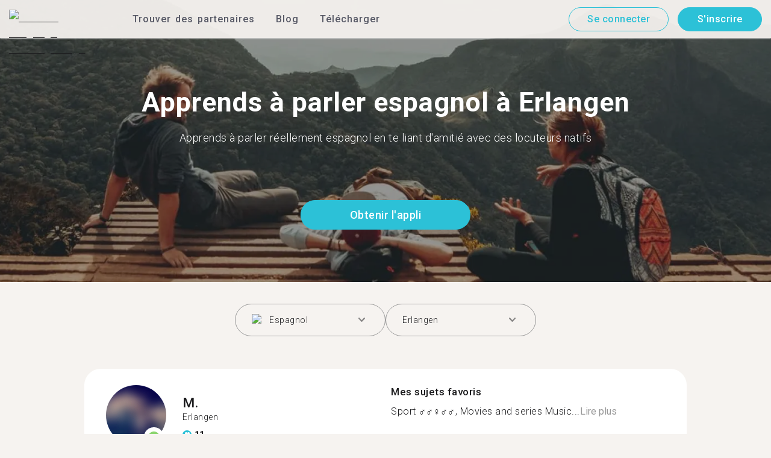

--- FILE ---
content_type: text/html; charset=utf-8
request_url: https://tandem.net/fr/learn/spanish/erlangen
body_size: 75894
content:
<!DOCTYPE html><html lang="fr"><head><meta charSet="utf-8"/><title>Apprends le espagnol à Erlangen | Trouve des partenaires de conversation avec Tandem</title><meta name="viewport" content="width=device-width, initial-scale=1"/><meta name="apple-mobile-web-app-capable" content="yes"/><meta name="description" content="Plus de 248 apprenants du espagnol t&#x27;attendent à Erlangen. Connecte-toi avec des partenaires d&#x27;échange linguistique via Tandem et Apprends le espagnol gratuitement !"/><link rel="canonical" href="https://tandem.net/fr/learn/spanish/erlangen"/><link rel="alternate" hrefLang="x-default" href="https://tandem.net/learn/spanish/erlangen"/><link rel="alternate" hrefLang="en" href="https://tandem.net/learn/spanish/erlangen"/><link rel="alternate" hrefLang="de" href="https://tandem.net/de/learn/spanish/erlangen"/><link rel="alternate" hrefLang="es" href="https://tandem.net/es/learn/spanish/erlangen"/><link rel="alternate" hrefLang="fr" href="https://tandem.net/fr/learn/spanish/erlangen"/><link rel="alternate" hrefLang="it" href="https://tandem.net/it/learn/spanish/erlangen"/><link rel="alternate" hrefLang="pt-BR" href="https://tandem.net/pt-br/learn/spanish/erlangen"/><link rel="alternate" hrefLang="ru" href="https://tandem.net/ru/learn/spanish/erlangen"/><link rel="alternate" hrefLang="ko" href="https://tandem.net/ko/learn/spanish/erlangen"/><link rel="alternate" hrefLang="ja" href="https://tandem.net/ja/learn/spanish/erlangen"/><link rel="alternate" hrefLang="zh-Hans" href="https://tandem.net/zh-hans/learn/spanish/erlangen"/><link rel="alternate" hrefLang="zh-Hant" href="https://tandem.net/zh-hant/learn/spanish/erlangen"/><meta property="tandem-analytics-cg-type" content="longtail-learn-city"/><meta property="fb:app_id" content="941657625846827"/><meta property="og:locale" content="fr"/><meta property="og:type" content="website"/><meta property="og:title" content="Apprends le espagnol à Erlangen | Trouve des partenaires de conversation avec Tandem"/><meta property="og:description" content="Plus de 248 apprenants du espagnol t&#x27;attendent à Erlangen. Connecte-toi avec des partenaires d&#x27;échange linguistique via Tandem et Apprends le espagnol gratuitement !"/><meta property="og:url" content="https://tandem.net/fr/learn/spanish/erlangen"/><meta property="og:site_name" content="Tandem - Speak Any Language"/><meta property="al:android:package" content="net.tandem"/><meta property="al:android:url" content="tandem-app://community"/><meta property="al:android:app_name" content="Tandem Language Exchange: Speak &amp; learn languages"/><meta property="al:ios:app_store_id" content="959001619"/><meta property="al:ios:url" content="tandem-app://community"/><meta property="al:ios:app_name" content="Tandem - Language Exchange"/><link rel="apple-touch-icon" sizes="120x120" href="/static/apple-touch-icon.png"/><link rel="icon" type="image/png" sizes="32x32" href="/static/favicon-32x32.png"/><link rel="icon" type="image/png" sizes="16x16" href="/static/favicon-16x16.png"/><link rel="mask-icon" href="/static/safari-pinned-tab.svg" color="#5bbad5"/><meta name="theme-color" content="#ffffff"/><link rel="preconnect" href="https://pro.ip-api.com"/><link rel="dns-prefetch" href="https://www.googletagmanager.com/"/><link rel="preconnect" crossorigin="" href="https://www.googletagmanager.com/"/><link rel="preconnect" href="https://assets.ctfassets.net" crossorigin=""/><link rel="preconnect" href="https://images.ctfassets.net" crossorigin=""/><link rel="dns-prefetch" href="https://assets.ctfassets.net"/><link rel="dns-prefetch" href="https://images.ctfassets.net"/><script type="application/ld+json">{"@context":"https://schema.org","@type":"FAQPage","mainEntity":[{"@type":"Question","name":"Sais-tu combien de membres Tandem sont disponibles pour un échange linguistique en espagnol à Erlangen ?","acceptedAnswer":{"@type":"Answer","text":"<p>À Erlangen, il y a 248 membres prêts pour un échange linguistique en espagnol.</p>"}},{"@type":"Question","name":"Y a-t-il des endroits en Allemagne autres que Erlangen où je peux trouver un partenaire d'échange linguistique en espagnol ?","acceptedAnswer":{"@type":"Answer","text":"<p>Tu peux aussi trouver un partenaire Tandem en espagnol à <a href=/fr/learn/spanish/chemnitz />Chemnitz</a >, <a href=/fr/learn/spanish/saarbrucken />Sarrebruck</a > et <a href=/fr/learn/spanish/heilbronn />Heilbronn</a >.</p>"}},{"@type":"Question","name":"L'appli Tandem, qu'est-ce que c'est ?","acceptedAnswer":{"@type":"Answer","text":"<p>Tandem est une appli d'échange linguistique où les utilisateurs s'apprennent mutuellement leur langue maternelle. Chaque mois, plus de 500 000 personnes visitent Tandem, et 248 d'entre elles viennent de Erlangen.</p>"}}]}</script><link rel="preload" as="image" imageSrcSet="/_next/image?url=https%3A%2F%2Fimages.ctfassets.net%2F0uov5tlk8deu%2F1135iEEMMgxQFkvPkUmKv7%2Fb58656b3e022a652737743329c770e12%2FtandemLogo_website_3c.svg&amp;w=576&amp;q=100 1x, /_next/image?url=https%3A%2F%2Fimages.ctfassets.net%2F0uov5tlk8deu%2F1135iEEMMgxQFkvPkUmKv7%2Fb58656b3e022a652737743329c770e12%2FtandemLogo_website_3c.svg&amp;w=1200&amp;q=100 2x" fetchpriority="high"/><meta name="next-head-count" content="46"/><link rel="preload" href="/_next/static/media/2972c9f4b815fbfd-s.p.woff2" as="font" type="font/woff2" crossorigin="anonymous" data-next-font="size-adjust"/><link rel="preload" href="/_next/static/media/f5286ae108c2513e-s.p.woff2" as="font" type="font/woff2" crossorigin="anonymous" data-next-font="size-adjust"/><link rel="preload" href="/_next/static/media/0f3a385557f1712f-s.p.woff2" as="font" type="font/woff2" crossorigin="anonymous" data-next-font="size-adjust"/><link rel="preload" href="/_next/static/media/24c15609eaa28576-s.p.woff2" as="font" type="font/woff2" crossorigin="anonymous" data-next-font="size-adjust"/><link rel="preload" href="/_next/static/media/47cbc4e2adbc5db9-s.p.woff2" as="font" type="font/woff2" crossorigin="anonymous" data-next-font="size-adjust"/><link rel="preload" href="/_next/static/media/f2dba9fbcf2f771b-s.p.woff2" as="font" type="font/woff2" crossorigin="anonymous" data-next-font="size-adjust"/><link rel="preload" href="/_next/static/css/3750c39110d09a63.css" as="style"/><link rel="stylesheet" href="/_next/static/css/3750c39110d09a63.css" data-n-g=""/><link rel="preload" href="/_next/static/css/420a60c5815cb873.css" as="style"/><link rel="stylesheet" href="/_next/static/css/420a60c5815cb873.css" data-n-p=""/><link rel="preload" href="/_next/static/css/efb61d8a15f09322.css" as="style"/><link rel="stylesheet" href="/_next/static/css/efb61d8a15f09322.css" data-n-p=""/><noscript data-n-css=""></noscript><script defer="" nomodule="" src="/_next/static/chunks/polyfills-78c92fac7aa8fdd8.js"></script><script src="/_next/static/chunks/webpack-a564e35eac45e556.js" defer=""></script><script src="/_next/static/chunks/framework-9620da855a94eb57.js" defer=""></script><script src="/_next/static/chunks/main-43ed1583751f0b2e.js" defer=""></script><script src="/_next/static/chunks/pages/_app-796baab4b6bf34f0.js" defer=""></script><script src="/_next/static/chunks/592-a5e3ba24041ed01d.js" defer=""></script><script src="/_next/static/chunks/577-6c228109f7237640.js" defer=""></script><script src="/_next/static/chunks/642-c69ea01c24dd99ec.js" defer=""></script><script src="/_next/static/chunks/53-ae5451619d1df5cd.js" defer=""></script><script src="/_next/static/chunks/951-06403e74e6f78c92.js" defer=""></script><script src="/_next/static/chunks/pages/learn/%5Blanguage%5D/%5Bcity%5D-410bb4e1be24279d.js" defer=""></script><script src="/_next/static/EztmM2JOsHKCFygjbmUVM/_buildManifest.js" defer=""></script><script src="/_next/static/EztmM2JOsHKCFygjbmUVM/_ssgManifest.js" defer=""></script></head><body><div id="__next"><div class="__className_294806 __variable_9907eb"><div class="styles_layout__dMOgf undefined"><header class="styles_header__aH58H styles_header__qGBkP styles_semiTransparent__ZMN7E"><div class="styles_wrapper___KVGU"><div class="styles_logo__iCYia"><a href="/fr"><div class="styles_responsiveImage__zNs7v styles_logo___KP9Q"><img alt="Tandem Language Exchange Logo" fetchpriority="high" width="500" height="101" decoding="async" data-nimg="1" style="color:transparent" srcSet="/_next/image?url=https%3A%2F%2Fimages.ctfassets.net%2F0uov5tlk8deu%2F1135iEEMMgxQFkvPkUmKv7%2Fb58656b3e022a652737743329c770e12%2FtandemLogo_website_3c.svg&amp;w=576&amp;q=100 1x, /_next/image?url=https%3A%2F%2Fimages.ctfassets.net%2F0uov5tlk8deu%2F1135iEEMMgxQFkvPkUmKv7%2Fb58656b3e022a652737743329c770e12%2FtandemLogo_website_3c.svg&amp;w=1200&amp;q=100 2x" src="/_next/image?url=https%3A%2F%2Fimages.ctfassets.net%2F0uov5tlk8deu%2F1135iEEMMgxQFkvPkUmKv7%2Fb58656b3e022a652737743329c770e12%2FtandemLogo_website_3c.svg&amp;w=1200&amp;q=100"/></div></a></div><div class="styles_menu___Myb6"><nav class="styles_headerMenu__gk_6h" role="navigation"><div><span class="styles_menuLink__r6jhm">Trouver des partenaires</span><div class="styles_headerMenuDropdown__9FbRI styles_hidden__G_jKo"><div><div class="styles_label__UQJmj"><a href="/fr/language-exchange/germany"><span><img alt="Other Flag" loading="lazy" width="20" height="20" decoding="async" data-nimg="1" class="styles_roundIcon__6PbpP" style="color:transparent" srcSet="/_next/image?url=https%3A%2F%2Fimages.ctfassets.net%2F0uov5tlk8deu%2FfwgVKoveugb2nXnAjN6SQ%2Fe587a7f789584f428a2667d6071acd21%2Fde.svg&amp;w=32&amp;q=75 1x, /_next/image?url=https%3A%2F%2Fimages.ctfassets.net%2F0uov5tlk8deu%2FfwgVKoveugb2nXnAjN6SQ%2Fe587a7f789584f428a2667d6071acd21%2Fde.svg&amp;w=48&amp;q=75 2x" src="/_next/image?url=https%3A%2F%2Fimages.ctfassets.net%2F0uov5tlk8deu%2FfwgVKoveugb2nXnAjN6SQ%2Fe587a7f789584f428a2667d6071acd21%2Fde.svg&amp;w=48&amp;q=75"/>Allemagne</span></a></div></div><div><div class="styles_label__UQJmj"><a href="/fr/language-exchange/brazil"><span><img alt="Other Flag" loading="lazy" width="20" height="20" decoding="async" data-nimg="1" class="styles_roundIcon__6PbpP" style="color:transparent" srcSet="/_next/image?url=https%3A%2F%2Fimages.ctfassets.net%2F0uov5tlk8deu%2F6qrkxBrPq9aO0bh7rYWsri%2F9cfbf292341985c41a7f1b44db656289%2Fbr.svg&amp;w=32&amp;q=75 1x, /_next/image?url=https%3A%2F%2Fimages.ctfassets.net%2F0uov5tlk8deu%2F6qrkxBrPq9aO0bh7rYWsri%2F9cfbf292341985c41a7f1b44db656289%2Fbr.svg&amp;w=48&amp;q=75 2x" src="/_next/image?url=https%3A%2F%2Fimages.ctfassets.net%2F0uov5tlk8deu%2F6qrkxBrPq9aO0bh7rYWsri%2F9cfbf292341985c41a7f1b44db656289%2Fbr.svg&amp;w=48&amp;q=75"/>Brésil</span></a></div></div><div><div class="styles_label__UQJmj"><a href="/fr/language-exchange/spain"><span><img alt="Other Flag" loading="lazy" width="20" height="20" decoding="async" data-nimg="1" class="styles_roundIcon__6PbpP" style="color:transparent" srcSet="/_next/image?url=https%3A%2F%2Fimages.ctfassets.net%2F0uov5tlk8deu%2F2o4YiPFoBFY7IPQ92tLrnd%2F0440eed146f7645ed9d569ca6eb2a9d1%2Fes.svg&amp;w=32&amp;q=75 1x, /_next/image?url=https%3A%2F%2Fimages.ctfassets.net%2F0uov5tlk8deu%2F2o4YiPFoBFY7IPQ92tLrnd%2F0440eed146f7645ed9d569ca6eb2a9d1%2Fes.svg&amp;w=48&amp;q=75 2x" src="/_next/image?url=https%3A%2F%2Fimages.ctfassets.net%2F0uov5tlk8deu%2F2o4YiPFoBFY7IPQ92tLrnd%2F0440eed146f7645ed9d569ca6eb2a9d1%2Fes.svg&amp;w=48&amp;q=75"/>Espagne</span></a></div></div><div><div class="styles_label__UQJmj"><a href="/fr/language-exchange/united-states"><span><img alt="Other Flag" loading="lazy" width="20" height="20" decoding="async" data-nimg="1" class="styles_roundIcon__6PbpP" style="color:transparent" srcSet="/_next/image?url=https%3A%2F%2Fimages.ctfassets.net%2F0uov5tlk8deu%2F5hRFv0VnbzDkA812aXsTU2%2Fa3bcbfeb59a6dfbfed06356419c262a7%2Fus.svg&amp;w=32&amp;q=75 1x, /_next/image?url=https%3A%2F%2Fimages.ctfassets.net%2F0uov5tlk8deu%2F5hRFv0VnbzDkA812aXsTU2%2Fa3bcbfeb59a6dfbfed06356419c262a7%2Fus.svg&amp;w=48&amp;q=75 2x" src="/_next/image?url=https%3A%2F%2Fimages.ctfassets.net%2F0uov5tlk8deu%2F5hRFv0VnbzDkA812aXsTU2%2Fa3bcbfeb59a6dfbfed06356419c262a7%2Fus.svg&amp;w=48&amp;q=75"/>États-Unis</span></a></div></div><div><div class="styles_label__UQJmj"><a href="/fr/language-exchange/japan"><span><img alt="Other Flag" loading="lazy" width="20" height="20" decoding="async" data-nimg="1" class="styles_roundIcon__6PbpP" style="color:transparent" srcSet="/_next/image?url=https%3A%2F%2Fimages.ctfassets.net%2F0uov5tlk8deu%2F3SSBXxWN2P6JLlPOuwFcdT%2F61940ea241c26e34f5b810b12ae193c6%2Fjp.svg&amp;w=32&amp;q=75 1x, /_next/image?url=https%3A%2F%2Fimages.ctfassets.net%2F0uov5tlk8deu%2F3SSBXxWN2P6JLlPOuwFcdT%2F61940ea241c26e34f5b810b12ae193c6%2Fjp.svg&amp;w=48&amp;q=75 2x" src="/_next/image?url=https%3A%2F%2Fimages.ctfassets.net%2F0uov5tlk8deu%2F3SSBXxWN2P6JLlPOuwFcdT%2F61940ea241c26e34f5b810b12ae193c6%2Fjp.svg&amp;w=48&amp;q=75"/>Japon</span></a></div></div><div><div class="styles_label__UQJmj"><a href="/fr/language-exchange/united-kingdom"><span><img alt="Other Flag" loading="lazy" width="20" height="20" decoding="async" data-nimg="1" class="styles_roundIcon__6PbpP" style="color:transparent" srcSet="/_next/image?url=https%3A%2F%2Fimages.ctfassets.net%2F0uov5tlk8deu%2F1KpuDowLib5H19m1HnH9dZ%2F91e4e99e88aad32431e44ea4d64a5a25%2Fgb.svg&amp;w=32&amp;q=75 1x, /_next/image?url=https%3A%2F%2Fimages.ctfassets.net%2F0uov5tlk8deu%2F1KpuDowLib5H19m1HnH9dZ%2F91e4e99e88aad32431e44ea4d64a5a25%2Fgb.svg&amp;w=48&amp;q=75 2x" src="/_next/image?url=https%3A%2F%2Fimages.ctfassets.net%2F0uov5tlk8deu%2F1KpuDowLib5H19m1HnH9dZ%2F91e4e99e88aad32431e44ea4d64a5a25%2Fgb.svg&amp;w=48&amp;q=75"/>Royaume-Uni</span></a></div></div><div><div class="styles_label__UQJmj"><a href="/fr/language-exchange/russia"><span><img alt="Other Flag" loading="lazy" width="20" height="20" decoding="async" data-nimg="1" class="styles_roundIcon__6PbpP" style="color:transparent" srcSet="/_next/image?url=https%3A%2F%2Fimages.ctfassets.net%2F0uov5tlk8deu%2F4iHYk0GTGrD0HZ17xIqN9K%2Fdacd15f20f84be2161b3fcd2a6e53f69%2Fru.svg&amp;w=32&amp;q=75 1x, /_next/image?url=https%3A%2F%2Fimages.ctfassets.net%2F0uov5tlk8deu%2F4iHYk0GTGrD0HZ17xIqN9K%2Fdacd15f20f84be2161b3fcd2a6e53f69%2Fru.svg&amp;w=48&amp;q=75 2x" src="/_next/image?url=https%3A%2F%2Fimages.ctfassets.net%2F0uov5tlk8deu%2F4iHYk0GTGrD0HZ17xIqN9K%2Fdacd15f20f84be2161b3fcd2a6e53f69%2Fru.svg&amp;w=48&amp;q=75"/>Russie</span></a></div></div><div><div class="styles_label__UQJmj"><a href="/fr/language-exchange"><span>Voir plus de pays</span></a></div></div></div></div><span class="styles_menuLink__r6jhm"><a href="/fr/blog">Blog</a></span><span class="styles_menuLink__r6jhm"><a href="/fr/download">Télécharger</a></span></nav></div><div class="styles_login__aD5fX"><nav><a href="https://app.tandem.net/fr/login"><button class="styles_button__td6Xf styles_loginButton__61OnN styles_secondary__Fdb3N styles_transparent__1RYQx" type="button">Se connecter</button></a><a data-track="Hdr_SignUp" href="/fr/download"><button class="styles_button__td6Xf styles_loginButton__61OnN" data-track="Hdr_SignUp" type="button">S&#x27;inscrire</button></a></nav></div><div class="styles_hamburger___ojXH"><div class="styles_hamburger__AO6gw"><button class="styles_button__jriux" aria-label="Hamburger Menu"><i class="styles_materialSymbol__gjneZ" translate="no">menu</i></button><div class="styles_sidebar__UyljR"><button class="styles_close__c_mCY"><i class="styles_materialSymbol__gjneZ" translate="no">close</i></button></div></div></div></div></header><main><div class="styles_pageContent__OZDjr"><section class="styles_heroImage__luPDP"><div class="styles_responsiveImage__zNs7v styles_backgroundImageWrapper__GIHSE styles_isBackground__tBdc_"><picture class=""><source srcSet="//images.ctfassets.net/0uov5tlk8deu/4SCfkyQ013XKrga0VyH2Kw/be27dcc9e5b48facf3aeb8db32a93fe4/Learn-languages-Tandem_lngtl_hero_mobile.jpg?fm=webp" media="(max-width: 576px)"/><source srcSet="//images.ctfassets.net/0uov5tlk8deu/4SCfkyQ013XKrga0VyH2Kw/be27dcc9e5b48facf3aeb8db32a93fe4/Learn-languages-Tandem_lngtl_hero_mobile.jpg" media="(max-width: 576px)"/><source srcSet="//images.ctfassets.net/0uov5tlk8deu/4RmceaEIJerlkfr3i3NkVL/a6e9cacb3cb30c0e7cdfc8e081f9261a/Learn-languages-Tandem_lngtl_hero_desktop.jpg?fm=webp"/><img src="//images.ctfassets.net/0uov5tlk8deu/4RmceaEIJerlkfr3i3NkVL/a6e9cacb3cb30c0e7cdfc8e081f9261a/Learn-languages-Tandem_lngtl_hero_desktop.jpg" alt="learn languages travel"/></picture></div><div class="styles_gridContainer__gDnz6 styles_content__k07tl"><h1>Apprends à parler espagnol à Erlangen</h1><p>Apprends à parler réellement espagnol en te liant d&#x27;amitié avec des locuteurs natifs</p><div class="styles_ctaLink__5FCyD styles_button__GgyK9"><a class="styles_link__RPWUa" href="https://go.tandem.net/LZFP"><button class="styles_button__td6Xf styles_link__I6ucG" data-track="LngtlCity_Mhead_btn" type="button">Obtenir l&#x27;appli</button></a></div></div></section><div id="psf-scrollAnchor"></div><div class="styles_partnerSearchForm__CEGMG"><div class="styles_gridContainer__gDnz6"><div class="styles_form__CSfZH"><div class="styles_field__UPSdO"><div class="styles_select__IBPsp"><div class="styles_input__rBdwF"><div class="styles_labelledFlag__BbZBC"><img alt="Other Flag" loading="lazy" width="20" height="20" decoding="async" data-nimg="1" class="styles_roundIcon__6PbpP" style="color:transparent" srcSet="/_next/image?url=%2Fstatic%2Fflags%2Flanguages%2Fes.png&amp;w=32&amp;q=75 1x, /_next/image?url=%2Fstatic%2Fflags%2Flanguages%2Fes.png&amp;w=48&amp;q=75 2x" src="/_next/image?url=%2Fstatic%2Fflags%2Flanguages%2Fes.png&amp;w=48&amp;q=75"/><span class="styles_label__mBug_">Espagnol</span></div><input type="text" value=""/><i class="styles_materialSymbol__gjneZ" translate="no">keyboard_arrow_down</i></div></div></div><div class="styles_field__UPSdO"><div class="styles_select__IBPsp"><div class="styles_input__rBdwF"><p>Erlangen</p><input type="text" value=""/><i class="styles_materialSymbol__gjneZ" translate="no">keyboard_arrow_down</i></div></div></div></div></div></div><div id="profile-grid"><div class="styles_profile__EonCi"><div class="styles_gridContainer__gDnz6"><div class="styles_card__SToaX"><div class="styles_bio__HsAJj"><div class="styles_intro__R44U4"><a href="/fr/download"><div class="styles_image__jl__P"><img src="/static/longtail/e6bf4645-c4d4-456a-a6b9-0f73e5058dc7.jpg" alt="M." loading="lazy"/><span class="styles_liveDot__XMqum"></span></div></a><div class="styles_info__GDfW6"><h3>M.</h3><p>Erlangen</p><div class="styles_references__GL5m_" data-tooltip-id="reference-tooltip"><div class="styles_referenceIcon__ZhOMF"><i class="styles_materialSymbol__gjneZ" translate="no">format_quote</i></div><span>11</span></div></div></div><div class="styles_languages__Yp_n8"><h4>Parle couramment</h4><div class="styles_row__io73N"><div class="styles_language__HKOf_"><img src="/static/flags/languages/es.png" alt="Español Flag" loading="lazy"/><p>Espagnol</p></div></div><h4>APPREND</h4><div class="styles_row__io73N"><div class="styles_language__HKOf_"><img src="/static/flags/languages/de.svg" alt="Deutsch Flag" loading="lazy"/><p>Allemand</p></div></div></div></div><div class="styles_answers__R2oaY"><div class="styles_grid__L8WIe styles_mobileGrid__R4fr3 styles_snipped__TvcKN"><div class="styles_answer__fvd3_ styles_snipped__TvcKN"><h4>Mes sujets favoris</h4><p>Sport ‍♂️‍♂️‍♀️‍♂️‍♂️, Movies and series️ Music...<button type="button">Lire plus</button></p></div><div class="styles_answer__fvd3_ styles_snipped__TvcKN"><h4>Mon partenaire d&#x27;échange linguistique est</h4><p>Nice cool open-minded people☺️ con gente alegre y abierta</p></div><div class="styles_answer__fvd3_ styles_snipped__TvcKN"><h4>Mes objectifs d&#x27;apprentissage</h4><p>Make new contacts around the world and learn fluent German and English.</p></div><noscript><div class="styles_grid__L8WIe"><div class="styles_answer__fvd3_"><h4>Mes sujets favoris</h4><p>Sport ‍♂️‍♂️‍♀️‍♂️‍♂️, Movies and series️ Music </p></div><div class="styles_answer__fvd3_"><h4>Mon partenaire d&#x27;échange linguistique est</h4><p>Nice cool open-minded people☺️ con gente alegre y abierta</p></div><div class="styles_answer__fvd3_"><h4>Mes objectifs d&#x27;apprentissage</h4><p>Make new contacts around the world and learn fluent German and English.</p></div></div></noscript></div></div><div class="styles_cta__PNzoD"><a class="styles_link__RPWUa" href="https://go.tandem.net/LZFP"><button class="styles_button__td6Xf" data-track="LngtlCity_CTA_btn" type="button">Obtenir l&#x27;appli</button></a></div></div></div></div><div class="styles_profile__EonCi"><div class="styles_gridContainer__gDnz6"><div class="styles_card__SToaX"><div class="styles_bio__HsAJj"><div class="styles_intro__R44U4"><a href="/fr/download"><div class="styles_image__jl__P"><img src="/static/longtail/e7d35887-43b9-4c71-a2f3-0e02346d113b.jpg" alt="W." loading="lazy"/></div></a><div class="styles_info__GDfW6"><h3>W.</h3><p>Erlangen</p></div></div><div class="styles_languages__Yp_n8"><h4>Parle couramment</h4><div class="styles_row__io73N"><div class="styles_language__HKOf_"><img src="/static/flags/languages/es.png" alt="Español Flag" loading="lazy"/><p>Espagnol</p></div></div><h4>APPREND</h4><div class="styles_row__io73N"><div class="styles_language__HKOf_"><img src="/static/flags/languages/de.svg" alt="Deutsch Flag" loading="lazy"/><p>Allemand</p></div></div></div></div><div class="styles_answers__R2oaY"><div class="styles_grid__L8WIe styles_mobileGrid__R4fr3 styles_snipped__TvcKN"><div class="styles_answer__fvd3_ styles_snipped__TvcKN"><h4>Partenaire de langue idéal</h4><p>Patient and constant people. ( Jokes are always welcome...<button type="button">Lire plus</button></p></div><div class="styles_answer__fvd3_ styles_snipped__TvcKN"><h4>Mes objectifs d&#x27;apprentissage</h4><p>Fluency in german and english</p></div><div class="styles_answer__fvd3_ styles_snipped__TvcKN"><h4>Mes sujets favoris</h4><p>Soccer, electric guitar and engineering</p></div><noscript><div class="styles_grid__L8WIe"><div class="styles_answer__fvd3_"><h4>Partenaire de langue idéal</h4><p>Patient and constant people. ( Jokes are always welcome)</p></div><div class="styles_answer__fvd3_"><h4>Mes objectifs d&#x27;apprentissage</h4><p>Fluency in german and english</p></div><div class="styles_answer__fvd3_"><h4>Mes sujets favoris</h4><p>Soccer, electric guitar and engineering</p></div></div></noscript></div></div><div class="styles_cta__PNzoD"><a class="styles_link__RPWUa" href="https://go.tandem.net/LZFP"><button class="styles_button__td6Xf" data-track="LngtlCity_CTA_btn" type="button">Obtenir l&#x27;appli</button></a></div></div></div></div><div class="styles_profile__EonCi"><div class="styles_gridContainer__gDnz6"><div class="styles_card__SToaX"><div class="styles_bio__HsAJj"><div class="styles_intro__R44U4"><a href="/fr/download"><div class="styles_image__jl__P"><img src="/static/longtail/5543c305-6039-4ea5-9e10-750e01210093.jpg" alt="M." loading="lazy"/></div></a><div class="styles_info__GDfW6"><h3>M.</h3><p>Erlangen</p></div></div><div class="styles_languages__Yp_n8"><h4>Parle couramment</h4><div class="styles_row__io73N"><div class="styles_language__HKOf_"><img src="/static/flags/languages/es.png" alt="Español Flag" loading="lazy"/><p>Espagnol</p></div><div class="styles_language__HKOf_"><img src="/static/flags/languages/en-uk.svg" alt="English Flag" loading="lazy"/><p>Anglais</p></div></div><h4>APPREND</h4><div class="styles_row__io73N"><div class="styles_language__HKOf_"><img src="/static/flags/languages/fr.svg" alt="Français Flag" loading="lazy"/><p>Français</p></div></div></div></div><div class="styles_answers__R2oaY"><div class="styles_grid__L8WIe styles_mobileGrid__R4fr3 styles_snipped__TvcKN"><div class="styles_answer__fvd3_ styles_snipped__TvcKN"><h4>Mes objectifs d&#x27;apprentissage</h4><p>Ich will einfach besser spreche...<button type="button">Lire plus</button></p></div><div class="styles_answer__fvd3_ styles_snipped__TvcKN"><h4>Mes sujets favoris</h4><p>Sport, Geschichte, Naturwissenschaften, philosophie...</p></div><div class="styles_answer__fvd3_ styles_snipped__TvcKN"><h4>Partenaire d&#x27;échange de conversation idéal</h4><p>Kein schüchterner Mensch:D</p></div><noscript><div class="styles_grid__L8WIe"><div class="styles_answer__fvd3_"><h4>Mes objectifs d&#x27;apprentissage</h4><p>Ich will einfach besser sprechen</p></div><div class="styles_answer__fvd3_"><h4>Mes sujets favoris</h4><p>Sport, Geschichte, Naturwissenschaften, philosophie...</p></div><div class="styles_answer__fvd3_"><h4>Partenaire d&#x27;échange de conversation idéal</h4><p>Kein schüchterner Mensch:D</p></div></div></noscript></div></div><div class="styles_cta__PNzoD"><a class="styles_link__RPWUa" href="https://go.tandem.net/LZFP"><button class="styles_button__td6Xf" data-track="LngtlCity_CTA_btn" type="button">Obtenir l&#x27;appli</button></a></div></div></div></div><div class="styles_profile__EonCi"><div class="styles_gridContainer__gDnz6"><div class="styles_card__SToaX"><div class="styles_bio__HsAJj"><div class="styles_intro__R44U4"><a href="/fr/download"><div class="styles_image__jl__P"><img src="/static/longtail/1f7209a8-7c8f-4448-a3f0-608c415159dc.jpg" alt="K." loading="lazy"/></div></a><div class="styles_info__GDfW6"><h3>K.</h3><p>Erlangen</p></div></div><div class="styles_languages__Yp_n8"><h4>Parle couramment</h4><div class="styles_row__io73N"><div class="styles_language__HKOf_"><img src="/static/flags/languages/es.png" alt="Español Flag" loading="lazy"/><p>Espagnol</p></div></div><h4>APPREND</h4><div class="styles_row__io73N"><div class="styles_language__HKOf_"><img src="/static/flags/languages/de.svg" alt="Deutsch Flag" loading="lazy"/><p>Allemand</p></div></div></div></div><div class="styles_answers__R2oaY"><div class="styles_grid__L8WIe styles_mobileGrid__R4fr3 styles_snipped__TvcKN"><div class="styles_answer__fvd3_ styles_snipped__TvcKN"><h4>Mes sujets favoris</h4><p>Vengo de Ecuador te puedo hablar de mí País y tu del tuyo ;)...<button type="button">Lire plus</button></p></div><div class="styles_answer__fvd3_ styles_snipped__TvcKN"><h4>Partenaire d&#x27;échange linguistique parfait</h4><p>Kultur y cualquier otro tema que surja. </p></div><div class="styles_answer__fvd3_ styles_snipped__TvcKN"><h4>Mes objectifs d&#x27;apprentissage</h4><p>Mehr Vokabeln lernen, dativ und Akku endlich Lernen xD </p></div><noscript><div class="styles_grid__L8WIe"><div class="styles_answer__fvd3_"><h4>Mes sujets favoris</h4><p>Vengo de Ecuador te puedo hablar de mí País y tu del tuyo ;) me encanta cantar y viajar.  actualmente vivo en Erlangen </p></div><div class="styles_answer__fvd3_"><h4>Partenaire d&#x27;échange linguistique parfait</h4><p>Kultur y cualquier otro tema que surja. </p></div><div class="styles_answer__fvd3_"><h4>Mes objectifs d&#x27;apprentissage</h4><p>Mehr Vokabeln lernen, dativ und Akku endlich Lernen xD </p></div></div></noscript></div></div><div class="styles_cta__PNzoD"><a class="styles_link__RPWUa" href="https://go.tandem.net/LZFP"><button class="styles_button__td6Xf" data-track="LngtlCity_CTA_btn" type="button">Obtenir l&#x27;appli</button></a></div></div></div></div><div class="styles_profile__EonCi"><div class="styles_gridContainer__gDnz6"><div class="styles_card__SToaX"><div class="styles_bio__HsAJj"><div class="styles_intro__R44U4"><a href="/fr/download"><div class="styles_image__jl__P"><img src="/static/longtail/b37b449e-fa41-4296-8de2-0857a7a6912e.jpg" alt="E." loading="lazy"/></div></a><div class="styles_info__GDfW6"><h3>E.</h3><p>Erlangen</p></div></div><div class="styles_languages__Yp_n8"><h4>Parle couramment</h4><div class="styles_row__io73N"><div class="styles_language__HKOf_"><img src="/static/flags/languages/es.png" alt="Español Flag" loading="lazy"/><p>Espagnol</p></div><div class="styles_language__HKOf_"><img src="/static/flags/languages/en-uk.svg" alt="English Flag" loading="lazy"/><p>Anglais</p></div></div><h4>APPREND</h4><div class="styles_row__io73N"><div class="styles_language__HKOf_"><img src="/static/flags/languages/de.svg" alt="Deutsch Flag" loading="lazy"/><p>Allemand</p></div></div></div></div><div class="styles_answers__R2oaY"><div class="styles_grid__L8WIe styles_mobileGrid__R4fr3 styles_snipped__TvcKN"><div class="styles_answer__fvd3_ styles_snipped__TvcKN"><h4>Je veux un partenaire de conversation qui soit</h4><p>Someone with whom you can talk about everythin...<button type="button">Lire plus</button></p></div><div class="styles_answer__fvd3_ styles_snipped__TvcKN"><h4>Mes objectifs d&#x27;apprentissage</h4><p>Improving my reading and writing</p></div><div class="styles_answer__fvd3_ styles_snipped__TvcKN"><h4>Mes sujets favoris</h4><p>Travelling, hiking, yoga, food, culture, languages, animals, filmes &amp; series ... A little bit of everything</p></div><noscript><div class="styles_grid__L8WIe"><div class="styles_answer__fvd3_"><h4>Je veux un partenaire de conversation qui soit</h4><p>Someone with whom you can talk about everything</p></div><div class="styles_answer__fvd3_"><h4>Mes objectifs d&#x27;apprentissage</h4><p>Improving my reading and writing</p></div><div class="styles_answer__fvd3_"><h4>Mes sujets favoris</h4><p>Travelling, hiking, yoga, food, culture, languages, animals, filmes &amp; series ... A little bit of everything</p></div></div></noscript></div></div><div class="styles_cta__PNzoD"><a class="styles_link__RPWUa" href="https://go.tandem.net/LZFP"><button class="styles_button__td6Xf" data-track="LngtlCity_CTA_btn" type="button">Obtenir l&#x27;appli</button></a></div></div></div></div><section class="styles_PageSection__riJXV" id="section_2OM2SsNizparTHAQYHpoEm"><div class="styles_longtailFluencyCTA__27sje"><div class="styles_gridContainer__gDnz6 styles_grid__ehEYg styles_wide__JDOX3"><div class="styles_content__l5252"><h2>La pratique orale est la voie la plus rapide vers l&#x27;aisance linguistique</h2><p>Pratique ton écoute, améliore ta prononciation et apprends à parler une langue étrangère avec des personnes natives de cette langue, où que tu sois.</p><div><div class="styles_downloadBadges__eedx6"><a href="https://go.tandem.net/bsWH" target="_blank" rel="noreferrer" data-track="Lngtl_Fluency_CTA_Bnr"><img alt="Google Play Store Badge" loading="lazy" width="140" height="43" decoding="async" data-nimg="1" style="color:transparent" srcSet="/_next/image?url=%2F_next%2Fstatic%2Fmedia%2Fapple-badge.416a1b9b.png&amp;w=256&amp;q=75 1x, /_next/image?url=%2F_next%2Fstatic%2Fmedia%2Fapple-badge.416a1b9b.png&amp;w=360&amp;q=75 2x" src="/_next/image?url=%2F_next%2Fstatic%2Fmedia%2Fapple-badge.416a1b9b.png&amp;w=360&amp;q=75"/></a><a href="https://go.tandem.net/4zHd" target="_blank" rel="noreferrer" data-track="Lngtl_Fluency_CTA_Bnr"><img alt="Google Play Store Badge" loading="lazy" width="140" height="43" decoding="async" data-nimg="1" style="color:transparent" srcSet="/_next/image?url=%2F_next%2Fstatic%2Fmedia%2Fgoogle-play-badge.250659f2.png&amp;w=256&amp;q=75 1x, /_next/image?url=%2F_next%2Fstatic%2Fmedia%2Fgoogle-play-badge.250659f2.png&amp;w=360&amp;q=75 2x" src="/_next/image?url=%2F_next%2Fstatic%2Fmedia%2Fgoogle-play-badge.250659f2.png&amp;w=360&amp;q=75"/></a></div></div></div><div class="styles_responsiveImage__zNs7v styles_imageWrapper__eDZWs"><img alt="Tandem-app-preview-three-devices-fr" loading="lazy" width="730" height="407" decoding="async" data-nimg="1" style="color:transparent" srcSet="/_next/image?url=https%3A%2F%2Fimages.ctfassets.net%2F0uov5tlk8deu%2F1hW7sNzA8fAyOyKzcNJZjs%2F675408f150146d93eafd9550c0285d97%2Fmobile_two_devices_FR.png&amp;w=767&amp;q=100 1x, /_next/image?url=https%3A%2F%2Fimages.ctfassets.net%2F0uov5tlk8deu%2F1hW7sNzA8fAyOyKzcNJZjs%2F675408f150146d93eafd9550c0285d97%2Fmobile_two_devices_FR.png&amp;w=1600&amp;q=100 2x" src="/_next/image?url=https%3A%2F%2Fimages.ctfassets.net%2F0uov5tlk8deu%2F1hW7sNzA8fAyOyKzcNJZjs%2F675408f150146d93eafd9550c0285d97%2Fmobile_two_devices_FR.png&amp;w=1600&amp;q=100"/></div></div></div></section><div class="styles_profile__EonCi"><div class="styles_gridContainer__gDnz6"><div class="styles_card__SToaX"><div class="styles_bio__HsAJj"><div class="styles_intro__R44U4"><a href="/fr/download"><div class="styles_image__jl__P"><img src="/static/longtail/95c3934f-a18f-4dc9-bad6-d487a15d45fb.jpg" alt="C." loading="lazy"/><span class="styles_liveDot__XMqum"></span></div></a><div class="styles_info__GDfW6"><h3>C.</h3><p>Erlangen</p></div></div><div class="styles_languages__Yp_n8"><h4>Parle couramment</h4><div class="styles_row__io73N"><div class="styles_language__HKOf_"><img src="/static/flags/languages/es.png" alt="Español Flag" loading="lazy"/><p>Espagnol</p></div><div class="styles_language__HKOf_"><img src="/static/flags/languages/en-uk.svg" alt="English Flag" loading="lazy"/><p>Anglais</p></div></div><h4>APPREND</h4><div class="styles_row__io73N"><div class="styles_language__HKOf_"><img src="/static/flags/languages/de.svg" alt="Deutsch Flag" loading="lazy"/><p>Allemand</p></div></div></div></div><div class="styles_answers__R2oaY"><div class="styles_grid__L8WIe styles_mobileGrid__R4fr3 styles_snipped__TvcKN"><div class="styles_answer__fvd3_ styles_snipped__TvcKN"><h4>Mes objectifs d&#x27;apprentissage</h4><p>Mejorar mi inglés y alemá...<button type="button">Lire plus</button></p></div><div class="styles_answer__fvd3_ styles_snipped__TvcKN"><h4>Mes sujets favoris</h4><p>Actualidad, películas, cultura..</p></div><div class="styles_answer__fvd3_ styles_snipped__TvcKN"><h4>Mon partenaire d&#x27;échange linguistique est</h4><p>Alguien con una conversación interesante, ganas de aprender y motivación :)</p></div><noscript><div class="styles_grid__L8WIe"><div class="styles_answer__fvd3_"><h4>Mes objectifs d&#x27;apprentissage</h4><p>Mejorar mi inglés y alemán</p></div><div class="styles_answer__fvd3_"><h4>Mes sujets favoris</h4><p>Actualidad, películas, cultura..</p></div><div class="styles_answer__fvd3_"><h4>Mon partenaire d&#x27;échange linguistique est</h4><p>Alguien con una conversación interesante, ganas de aprender y motivación :)</p></div></div></noscript></div></div><div class="styles_cta__PNzoD"><a class="styles_link__RPWUa" href="https://go.tandem.net/LZFP"><button class="styles_button__td6Xf" data-track="LngtlCity_CTA_btn" type="button">Obtenir l&#x27;appli</button></a></div></div></div></div><div class="styles_profile__EonCi"><div class="styles_gridContainer__gDnz6"><div class="styles_card__SToaX"><div class="styles_bio__HsAJj"><div class="styles_intro__R44U4"><a href="/fr/download"><div class="styles_image__jl__P"><img src="/static/longtail/85574616-4abe-45c1-a52f-bfbef783f905.jpg" alt="V." loading="lazy"/></div></a><div class="styles_info__GDfW6"><h3>V.</h3><p>Erlangen</p><span class="styles_new__F7efz">NEW</span></div></div><div class="styles_languages__Yp_n8"><h4>Parle couramment</h4><div class="styles_row__io73N"><div class="styles_language__HKOf_"><img src="/static/flags/languages/es.png" alt="Español Flag" loading="lazy"/><p>Espagnol</p></div><div class="styles_language__HKOf_"><img src="/static/flags/languages/fr.svg" alt="Français Flag" loading="lazy"/><p>Français</p></div></div><h4>APPREND</h4><div class="styles_row__io73N"><div class="styles_language__HKOf_"><img src="/static/flags/languages/de.svg" alt="Deutsch Flag" loading="lazy"/><p>Allemand</p></div></div></div></div><div class="styles_answers__R2oaY"><div class="styles_grid__L8WIe styles_mobileGrid__R4fr3 styles_snipped__TvcKN"><div class="styles_answer__fvd3_ styles_snipped__TvcKN"><h4>Mes sujets favoris</h4><p>Sport, langues, loisir,  actualit...<button type="button">Lire plus</button></p></div><div class="styles_answer__fvd3_ styles_snipped__TvcKN"><h4>Partenaire de langue idéal</h4><p>Fille ou garçon qui aiment les langues aussi que moi</p></div><div class="styles_answer__fvd3_ styles_snipped__TvcKN"><h4>Mes objectifs d&#x27;apprentissage</h4><p>Connaitre de gens et améliorer mes langues</p></div><noscript><div class="styles_grid__L8WIe"><div class="styles_answer__fvd3_"><h4>Mes sujets favoris</h4><p>Sport, langues, loisir,  actualité</p></div><div class="styles_answer__fvd3_"><h4>Partenaire de langue idéal</h4><p>Fille ou garçon qui aiment les langues aussi que moi</p></div><div class="styles_answer__fvd3_"><h4>Mes objectifs d&#x27;apprentissage</h4><p>Connaitre de gens et améliorer mes langues</p></div></div></noscript></div></div><div class="styles_cta__PNzoD"><a class="styles_link__RPWUa" href="https://go.tandem.net/LZFP"><button class="styles_button__td6Xf" data-track="LngtlCity_CTA_btn" type="button">Obtenir l&#x27;appli</button></a></div></div></div></div><div class="styles_profile__EonCi"><div class="styles_gridContainer__gDnz6"><div class="styles_card__SToaX"><div class="styles_bio__HsAJj"><div class="styles_intro__R44U4"><a href="/fr/download"><div class="styles_image__jl__P"><img src="/static/longtail/bdd8ba44-0ed3-43af-b4e7-b693daa06947.jpg" alt="L." loading="lazy"/></div></a><div class="styles_info__GDfW6"><h3>L.</h3><p>Erlangen</p></div></div><div class="styles_languages__Yp_n8"><h4>Parle couramment</h4><div class="styles_row__io73N"><div class="styles_language__HKOf_"><img src="/static/flags/languages/es.png" alt="Español Flag" loading="lazy"/><p>Espagnol</p></div><div class="styles_language__HKOf_"><img src="/static/flags/languages/en-uk.svg" alt="English Flag" loading="lazy"/><p>Anglais</p></div></div><h4>APPREND</h4><div class="styles_row__io73N"><div class="styles_language__HKOf_"><img src="/static/flags/languages/ja.svg" alt="日本語 Flag" loading="lazy"/><p>Japonais</p></div></div></div></div><div class="styles_answers__R2oaY"><div class="styles_grid__L8WIe styles_mobileGrid__R4fr3 styles_snipped__TvcKN"><div class="styles_answer__fvd3_ styles_snipped__TvcKN"><h4>Partenaire d&#x27;échange de conversation idéal</h4><p>Anyone who would like to have a nice conversation about anything...<button type="button">Lire plus</button></p></div><div class="styles_answer__fvd3_ styles_snipped__TvcKN"><h4>Mes objectifs d&#x27;apprentissage</h4><p>Improve the languages I know and help others:)</p></div><div class="styles_answer__fvd3_ styles_snipped__TvcKN"><h4>Mes sujets favoris</h4><p>Whatever u want! I love to learn about anything </p></div><noscript><div class="styles_grid__L8WIe"><div class="styles_answer__fvd3_"><h4>Partenaire d&#x27;échange de conversation idéal</h4><p>Anyone who would like to have a nice conversation about anything :D</p></div><div class="styles_answer__fvd3_"><h4>Mes objectifs d&#x27;apprentissage</h4><p>Improve the languages I know and help others:)</p></div><div class="styles_answer__fvd3_"><h4>Mes sujets favoris</h4><p>Whatever u want! I love to learn about anything </p></div></div></noscript></div></div><div class="styles_cta__PNzoD"><a class="styles_link__RPWUa" href="https://go.tandem.net/LZFP"><button class="styles_button__td6Xf" data-track="LngtlCity_CTA_btn" type="button">Obtenir l&#x27;appli</button></a></div></div></div></div><div class="styles_profile__EonCi"><div class="styles_gridContainer__gDnz6"><div class="styles_card__SToaX"><div class="styles_bio__HsAJj"><div class="styles_intro__R44U4"><a href="/fr/download"><div class="styles_image__jl__P"><img src="/static/longtail/54fe5676-882c-42fc-b632-4b5be1957430.jpg" alt="L." loading="lazy"/></div></a><div class="styles_info__GDfW6"><h3>L.</h3><p>Erlangen</p><div class="styles_references__GL5m_" data-tooltip-id="reference-tooltip"><div class="styles_referenceIcon__ZhOMF"><i class="styles_materialSymbol__gjneZ" translate="no">format_quote</i></div><span>3</span></div></div></div><div class="styles_languages__Yp_n8"><h4>Parle couramment</h4><div class="styles_row__io73N"><div class="styles_language__HKOf_"><img src="/static/flags/languages/es.png" alt="Español Flag" loading="lazy"/><p>Espagnol</p></div><div class="styles_language__HKOf_"><img src="/static/flags/languages/en-uk.svg" alt="English Flag" loading="lazy"/><p>Anglais</p></div></div><h4>APPREND</h4><div class="styles_row__io73N"><div class="styles_language__HKOf_"><img src="/static/flags/languages/it.svg" alt="Italiano Flag" loading="lazy"/><p>Italien</p></div></div></div></div><div class="styles_answers__R2oaY"><div class="styles_grid__L8WIe styles_mobileGrid__R4fr3 styles_snipped__TvcKN"><div class="styles_answer__fvd3_ styles_snipped__TvcKN"><h4>Mes objectifs d&#x27;apprentissage</h4><p>Tener el conocimiento preciso para una conversación fluida en...<button type="button">Lire plus</button></p></div><div class="styles_answer__fvd3_ styles_snipped__TvcKN"><h4>Mes sujets favoris</h4><p></p></div><div class="styles_answer__fvd3_ styles_snipped__TvcKN"><h4>Partenaire d&#x27;échange linguistique parfait</h4><p>Una persona con ánimos de aprender una lengua y compartir la suya.</p></div><noscript><div class="styles_grid__L8WIe"><div class="styles_answer__fvd3_"><h4>Mes objectifs d&#x27;apprentissage</h4><p>Tener el conocimiento preciso para una conversación fluida en alguna lengua</p></div><div class="styles_answer__fvd3_"><h4>Mes sujets favoris</h4><p></p></div><div class="styles_answer__fvd3_"><h4>Partenaire d&#x27;échange linguistique parfait</h4><p>Una persona con ánimos de aprender una lengua y compartir la suya.</p></div></div></noscript></div></div><div class="styles_cta__PNzoD"><a class="styles_link__RPWUa" href="https://go.tandem.net/LZFP"><button class="styles_button__td6Xf" data-track="LngtlCity_CTA_btn" type="button">Obtenir l&#x27;appli</button></a></div></div></div></div><div class="styles_profile__EonCi"><div class="styles_gridContainer__gDnz6"><div class="styles_card__SToaX"><div class="styles_bio__HsAJj"><div class="styles_intro__R44U4"><a href="/fr/download"><div class="styles_image__jl__P"><img src="/static/longtail/c4cc8901-465a-4211-baa9-3595cb398c41.jpg" alt="C." loading="lazy"/></div></a><div class="styles_info__GDfW6"><h3>C.</h3><p>Erlangen</p></div></div><div class="styles_languages__Yp_n8"><h4>Parle couramment</h4><div class="styles_row__io73N"><div class="styles_language__HKOf_"><img src="/static/flags/languages/es.png" alt="Español Flag" loading="lazy"/><p>Espagnol</p></div></div><h4>APPREND</h4><div class="styles_row__io73N"><div class="styles_language__HKOf_"><img src="/static/flags/languages/de.svg" alt="Deutsch Flag" loading="lazy"/><p>Allemand</p></div></div></div></div><div class="styles_answers__R2oaY"><div class="styles_grid__L8WIe styles_mobileGrid__R4fr3 styles_snipped__TvcKN"><div class="styles_answer__fvd3_ styles_snipped__TvcKN"><h4>Mes sujets favoris</h4><p>Books, movies, food and trave...<button type="button">Lire plus</button></p></div><div class="styles_answer__fvd3_ styles_snipped__TvcKN"><h4>Je veux un partenaire de conversation qui soit</h4><p>Available and nice to help me to improve my German skills</p></div><div class="styles_answer__fvd3_ styles_snipped__TvcKN"><h4>Mes objectifs d&#x27;apprentissage</h4><p>Become fluent in German</p></div><noscript><div class="styles_grid__L8WIe"><div class="styles_answer__fvd3_"><h4>Mes sujets favoris</h4><p>Books, movies, food and travel</p></div><div class="styles_answer__fvd3_"><h4>Je veux un partenaire de conversation qui soit</h4><p>Available and nice to help me to improve my German skills</p></div><div class="styles_answer__fvd3_"><h4>Mes objectifs d&#x27;apprentissage</h4><p>Become fluent in German</p></div></div></noscript></div></div><div class="styles_cta__PNzoD"><a class="styles_link__RPWUa" href="https://go.tandem.net/LZFP"><button class="styles_button__td6Xf" data-track="LngtlCity_CTA_btn" type="button">Obtenir l&#x27;appli</button></a></div></div></div></div><section class="styles_PageSection__riJXV" id="section_RsEwWa0qtiiw4pKxUNlJL"><div class="styles_gridContainer__gDnz6"><div class="styles_membersCountBanner__zhplq"><div class="styles_responsiveImage__zNs7v styles_isBackground__tBdc_"><img alt="Members Count Background" loading="lazy" decoding="async" data-nimg="fill" style="position:absolute;height:100%;width:100%;left:0;top:0;right:0;bottom:0;color:transparent" sizes="100vw" srcSet="/_next/image?url=https%3A%2F%2Fimages.ctfassets.net%2F0uov5tlk8deu%2F32SMOI29XUHVDj7dqKUcNG%2F5479f6d09e2968dc9bc423e3af954fd1%2FAwards_and_Mentions__1_.svg&amp;w=360&amp;q=100 360w, /_next/image?url=https%3A%2F%2Fimages.ctfassets.net%2F0uov5tlk8deu%2F32SMOI29XUHVDj7dqKUcNG%2F5479f6d09e2968dc9bc423e3af954fd1%2FAwards_and_Mentions__1_.svg&amp;w=576&amp;q=100 576w, /_next/image?url=https%3A%2F%2Fimages.ctfassets.net%2F0uov5tlk8deu%2F32SMOI29XUHVDj7dqKUcNG%2F5479f6d09e2968dc9bc423e3af954fd1%2FAwards_and_Mentions__1_.svg&amp;w=767&amp;q=100 767w, /_next/image?url=https%3A%2F%2Fimages.ctfassets.net%2F0uov5tlk8deu%2F32SMOI29XUHVDj7dqKUcNG%2F5479f6d09e2968dc9bc423e3af954fd1%2FAwards_and_Mentions__1_.svg&amp;w=991&amp;q=100 991w, /_next/image?url=https%3A%2F%2Fimages.ctfassets.net%2F0uov5tlk8deu%2F32SMOI29XUHVDj7dqKUcNG%2F5479f6d09e2968dc9bc423e3af954fd1%2FAwards_and_Mentions__1_.svg&amp;w=1200&amp;q=100 1200w, /_next/image?url=https%3A%2F%2Fimages.ctfassets.net%2F0uov5tlk8deu%2F32SMOI29XUHVDj7dqKUcNG%2F5479f6d09e2968dc9bc423e3af954fd1%2FAwards_and_Mentions__1_.svg&amp;w=1600&amp;q=100 1600w, /_next/image?url=https%3A%2F%2Fimages.ctfassets.net%2F0uov5tlk8deu%2F32SMOI29XUHVDj7dqKUcNG%2F5479f6d09e2968dc9bc423e3af954fd1%2FAwards_and_Mentions__1_.svg&amp;w=2048&amp;q=100 2048w" src="/_next/image?url=https%3A%2F%2Fimages.ctfassets.net%2F0uov5tlk8deu%2F32SMOI29XUHVDj7dqKUcNG%2F5479f6d09e2968dc9bc423e3af954fd1%2FAwards_and_Mentions__1_.svg&amp;w=2048&amp;q=100"/></div><div class="styles_grid__coCz6"><div class="styles_flag__R85oB"><img alt="Other Flag" loading="lazy" width="90" height="90" decoding="async" data-nimg="1" class="styles_roundIcon__6PbpP" style="color:transparent" srcSet="/_next/image?url=%2Fstatic%2Fflags%2Flanguages%2Fes.png&amp;w=96&amp;q=75 1x, /_next/image?url=%2Fstatic%2Fflags%2Flanguages%2Fes.png&amp;w=256&amp;q=75 2x" src="/_next/image?url=%2Fstatic%2Fflags%2Flanguages%2Fes.png&amp;w=256&amp;q=75"/></div><div class="styles_body__lPUWj"><p>Trouve plus de</p><h4>248</h4><p>locuteurs espagnol à Erlangen</p></div><div class="styles_buttonContainer__JeLzj"><div class="styles_ctaLink__5FCyD styles_button__bSNoW"><a class="styles_link__RPWUa" href="https://go.tandem.net/LZFP"><button class="styles_button__td6Xf styles_link__I6ucG styles_secondary__Fdb3N" data-track="Lngtl_FindMore_CTA_btn" type="button">Obtenir l&#x27;appli</button></a></div></div></div></div></div></section><div class="styles_profile__EonCi"><div class="styles_gridContainer__gDnz6"><div class="styles_card__SToaX"><div class="styles_bio__HsAJj"><div class="styles_intro__R44U4"><a href="/fr/download"><div class="styles_image__jl__P"><img src="/static/longtail/6f92a98f-d1e3-4b73-917b-d2ca1ea2ec5d.jpg" alt="A." loading="lazy"/><span class="styles_liveDot__XMqum"></span></div></a><div class="styles_info__GDfW6"><h3>A.</h3><p>Erlangen</p></div></div><div class="styles_languages__Yp_n8"><h4>Parle couramment</h4><div class="styles_row__io73N"><div class="styles_language__HKOf_"><img src="/static/flags/languages/es.png" alt="Español Flag" loading="lazy"/><p>Espagnol</p></div><div class="styles_language__HKOf_"><img src="/static/flags/languages/en-uk.svg" alt="English Flag" loading="lazy"/><p>Anglais</p></div></div><h4>APPREND</h4><div class="styles_row__io73N"><div class="styles_language__HKOf_"><img src="/static/flags/languages/de.svg" alt="Deutsch Flag" loading="lazy"/><p>Allemand</p></div></div></div></div><div class="styles_answers__R2oaY"><div class="styles_grid__L8WIe styles_mobileGrid__R4fr3 styles_snipped__TvcKN"><div class="styles_answer__fvd3_ styles_snipped__TvcKN"><h4>Mon partenaire d&#x27;échange linguistique est</h4><p>Alguien que tuviese tiemp...<button type="button">Lire plus</button></p></div><div class="styles_answer__fvd3_ styles_snipped__TvcKN"><h4>Mes objectifs d&#x27;apprentissage</h4><p>Hablar mucho</p></div><div class="styles_answer__fvd3_ styles_snipped__TvcKN"><h4>Mes sujets favoris</h4><p>De todo</p></div><noscript><div class="styles_grid__L8WIe"><div class="styles_answer__fvd3_"><h4>Mon partenaire d&#x27;échange linguistique est</h4><p>Alguien que tuviese tiempo</p></div><div class="styles_answer__fvd3_"><h4>Mes objectifs d&#x27;apprentissage</h4><p>Hablar mucho</p></div><div class="styles_answer__fvd3_"><h4>Mes sujets favoris</h4><p>De todo</p></div></div></noscript></div></div><div class="styles_cta__PNzoD"><a class="styles_link__RPWUa" href="https://go.tandem.net/LZFP"><button class="styles_button__td6Xf" data-track="LngtlCity_CTA_btn" type="button">Obtenir l&#x27;appli</button></a></div></div></div></div><div class="styles_profile__EonCi"><div class="styles_gridContainer__gDnz6"><div class="styles_card__SToaX"><div class="styles_bio__HsAJj"><div class="styles_intro__R44U4"><a href="/fr/download"><div class="styles_image__jl__P"><img src="/static/longtail/858e0360-2d71-488a-b36f-748ca10d3951.jpg" alt="E." loading="lazy"/></div></a><div class="styles_info__GDfW6"><h3>E.</h3><p>Erlangen</p><div class="styles_references__GL5m_" data-tooltip-id="reference-tooltip"><div class="styles_referenceIcon__ZhOMF"><i class="styles_materialSymbol__gjneZ" translate="no">format_quote</i></div><span>5</span></div></div></div><div class="styles_languages__Yp_n8"><h4>Parle couramment</h4><div class="styles_row__io73N"><div class="styles_language__HKOf_"><img src="/static/flags/languages/de.svg" alt="Deutsch Flag" loading="lazy"/><p>Allemand</p></div></div><h4>APPREND</h4><div class="styles_row__io73N"><div class="styles_language__HKOf_"><img src="/static/flags/languages/es.png" alt="Español Flag" loading="lazy"/><p>Espagnol</p></div></div></div></div><div class="styles_answers__R2oaY"><div class="styles_grid__L8WIe styles_mobileGrid__R4fr3 styles_snipped__TvcKN"><div class="styles_answer__fvd3_ styles_snipped__TvcKN"><h4>Mes objectifs d&#x27;apprentissage</h4><p>Fluent en français / Practice my English...<button type="button">Lire plus</button></p></div><div class="styles_answer__fvd3_ styles_snipped__TvcKN"><h4>Mes sujets favoris</h4><p>Travelling, different countries, languages </p></div><div class="styles_answer__fvd3_ styles_snipped__TvcKN"><h4>Partenaire de langue idéal</h4><p>Une personne ouverte qui parle français ou anglais et qui voudrait apprendre l&#x27;allemand. I’m also very happy to talk to anyone in English!</p></div><noscript><div class="styles_grid__L8WIe"><div class="styles_answer__fvd3_"><h4>Mes objectifs d&#x27;apprentissage</h4><p>Fluent en français / Practice my English </p></div><div class="styles_answer__fvd3_"><h4>Mes sujets favoris</h4><p>Travelling, different countries, languages </p></div><div class="styles_answer__fvd3_"><h4>Partenaire de langue idéal</h4><p>Une personne ouverte qui parle français ou anglais et qui voudrait apprendre l&#x27;allemand. I’m also very happy to talk to anyone in English!</p></div></div></noscript></div></div><div class="styles_cta__PNzoD"><a class="styles_link__RPWUa" href="https://go.tandem.net/LZFP"><button class="styles_button__td6Xf" data-track="LngtlCity_CTA_btn" type="button">Obtenir l&#x27;appli</button></a></div></div></div></div><div class="styles_profile__EonCi"><div class="styles_gridContainer__gDnz6"><div class="styles_card__SToaX"><div class="styles_bio__HsAJj"><div class="styles_intro__R44U4"><a href="/fr/download"><div class="styles_image__jl__P"><img src="/static/longtail/fb54a42c-6bca-45da-9230-b77bca230b6e.jpg" alt="C." loading="lazy"/></div></a><div class="styles_info__GDfW6"><h3>C.</h3><p>Erlangen</p><span class="styles_new__F7efz">NEW</span></div></div><div class="styles_languages__Yp_n8"><h4>Parle couramment</h4><div class="styles_row__io73N"><div class="styles_language__HKOf_"><img src="/static/flags/languages/es.png" alt="Español Flag" loading="lazy"/><p>Espagnol</p></div><div class="styles_language__HKOf_"><img src="/static/flags/languages/en-uk.svg" alt="English Flag" loading="lazy"/><p>Anglais</p></div></div><h4>APPREND</h4><div class="styles_row__io73N"><div class="styles_language__HKOf_"><img src="/static/flags/languages/de.svg" alt="Deutsch Flag" loading="lazy"/><p>Allemand</p></div></div></div></div><div class="styles_answers__R2oaY"><div class="styles_grid__L8WIe styles_mobileGrid__R4fr3 styles_snipped__TvcKN"><div class="styles_answer__fvd3_ styles_snipped__TvcKN"><h4>Mes sujets favoris</h4><p>Musik, Kultur, Geschichte usw. (eine anderen Thema)...<button type="button">Lire plus</button></p></div><div class="styles_answer__fvd3_ styles_snipped__TvcKN"><h4>Partenaire d&#x27;échange de conversation idéal</h4><p>Ich würde gern mein Deutsch verbessern. Ich würde mit jemandem sprechen, die an Musik, Kultur usw. interessiert ist . Ein sympathische Person. </p></div><div class="styles_answer__fvd3_ styles_snipped__TvcKN"><h4>Mes objectifs d&#x27;apprentissage</h4><p>Gute Niveau auf Deutsch </p></div><noscript><div class="styles_grid__L8WIe"><div class="styles_answer__fvd3_"><h4>Mes sujets favoris</h4><p>Musik, Kultur, Geschichte usw. (eine anderen Thema) </p></div><div class="styles_answer__fvd3_"><h4>Partenaire d&#x27;échange de conversation idéal</h4><p>Ich würde gern mein Deutsch verbessern. Ich würde mit jemandem sprechen, die an Musik, Kultur usw. interessiert ist . Ein sympathische Person. </p></div><div class="styles_answer__fvd3_"><h4>Mes objectifs d&#x27;apprentissage</h4><p>Gute Niveau auf Deutsch </p></div></div></noscript></div></div><div class="styles_cta__PNzoD"><a class="styles_link__RPWUa" href="https://go.tandem.net/LZFP"><button class="styles_button__td6Xf" data-track="LngtlCity_CTA_btn" type="button">Obtenir l&#x27;appli</button></a></div></div></div></div><div class="styles_profile__EonCi"><div class="styles_gridContainer__gDnz6"><div class="styles_card__SToaX"><div class="styles_bio__HsAJj"><div class="styles_intro__R44U4"><a href="/fr/download"><div class="styles_image__jl__P"><img src="/static/longtail/907ee7b1-9c43-4183-a60e-0164e85acda8.jpg" alt="R." loading="lazy"/></div></a><div class="styles_info__GDfW6"><h3>R.</h3><p>Erlangen</p></div></div><div class="styles_languages__Yp_n8"><h4>Parle couramment</h4><div class="styles_row__io73N"><div class="styles_language__HKOf_"><img src="/static/flags/languages/es.png" alt="Español Flag" loading="lazy"/><p>Espagnol</p></div><div class="styles_language__HKOf_"><img src="/static/flags/languages/en-uk.svg" alt="English Flag" loading="lazy"/><p>Anglais</p></div></div><h4>APPREND</h4><div class="styles_row__io73N"><div class="styles_language__HKOf_"><img src="/static/flags/languages/de.svg" alt="Deutsch Flag" loading="lazy"/><p>Allemand</p></div></div></div></div><div class="styles_answers__R2oaY"><div class="styles_grid__L8WIe styles_mobileGrid__R4fr3 styles_snipped__TvcKN"><div class="styles_answer__fvd3_ styles_snipped__TvcKN"><h4>Partenaire d&#x27;échange linguistique parfait</h4><p>An open mind person...<button type="button">Lire plus</button></p></div><div class="styles_answer__fvd3_ styles_snipped__TvcKN"><h4>Mes objectifs d&#x27;apprentissage</h4><p>I&#x27;d like to learn about other languages and traditions around the world!</p></div><div class="styles_answer__fvd3_ styles_snipped__TvcKN"><h4>Mes sujets favoris</h4><p>Traditions, culture, sports, gastronomy, traveling, diversity &amp; furthermore!</p></div><noscript><div class="styles_grid__L8WIe"><div class="styles_answer__fvd3_"><h4>Partenaire d&#x27;échange linguistique parfait</h4><p>An open mind person!</p></div><div class="styles_answer__fvd3_"><h4>Mes objectifs d&#x27;apprentissage</h4><p>I&#x27;d like to learn about other languages and traditions around the world!</p></div><div class="styles_answer__fvd3_"><h4>Mes sujets favoris</h4><p>Traditions, culture, sports, gastronomy, traveling, diversity &amp; furthermore!</p></div></div></noscript></div></div><div class="styles_cta__PNzoD"><a class="styles_link__RPWUa" href="https://go.tandem.net/LZFP"><button class="styles_button__td6Xf" data-track="LngtlCity_CTA_btn" type="button">Obtenir l&#x27;appli</button></a></div></div></div></div><div class="styles_profile__EonCi"><div class="styles_gridContainer__gDnz6"><div class="styles_card__SToaX"><div class="styles_bio__HsAJj"><div class="styles_intro__R44U4"><a href="/fr/download"><div class="styles_image__jl__P"><img src="/static/longtail/8ff9df05-d8e2-4a6d-afd4-dd831048712c.jpg" alt="R." loading="lazy"/></div></a><div class="styles_info__GDfW6"><h3>R.</h3><p>Erlangen</p></div></div><div class="styles_languages__Yp_n8"><h4>Parle couramment</h4><div class="styles_row__io73N"><div class="styles_language__HKOf_"><img src="/static/flags/languages/es.png" alt="Español Flag" loading="lazy"/><p>Espagnol</p></div><div class="styles_language__HKOf_"><img src="/static/flags/languages/en-uk.svg" alt="English Flag" loading="lazy"/><p>Anglais</p></div></div><h4>APPREND</h4><div class="styles_row__io73N"><div class="styles_language__HKOf_"><img src="/static/flags/languages/de.svg" alt="Deutsch Flag" loading="lazy"/><p>Allemand</p></div></div></div></div><div class="styles_answers__R2oaY"><div class="styles_grid__L8WIe styles_mobileGrid__R4fr3 styles_snipped__TvcKN"><div class="styles_answer__fvd3_ styles_snipped__TvcKN"><h4>Mes objectifs d&#x27;apprentissage</h4><p>Speak advance Germa...<button type="button">Lire plus</button></p></div><div class="styles_answer__fvd3_ styles_snipped__TvcKN"><h4>Mes sujets favoris</h4><p>Technology, future and aspirations</p></div><div class="styles_answer__fvd3_ styles_snipped__TvcKN"><h4>Je veux un partenaire de conversation qui soit</h4><p>A pattiance, friendly and outgoing person</p></div><noscript><div class="styles_grid__L8WIe"><div class="styles_answer__fvd3_"><h4>Mes objectifs d&#x27;apprentissage</h4><p>Speak advance German</p></div><div class="styles_answer__fvd3_"><h4>Mes sujets favoris</h4><p>Technology, future and aspirations</p></div><div class="styles_answer__fvd3_"><h4>Je veux un partenaire de conversation qui soit</h4><p>A pattiance, friendly and outgoing person</p></div></div></noscript></div></div><div class="styles_cta__PNzoD"><a class="styles_link__RPWUa" href="https://go.tandem.net/LZFP"><button class="styles_button__td6Xf" data-track="LngtlCity_CTA_btn" type="button">Obtenir l&#x27;appli</button></a></div></div></div></div><section class="styles_PageSection__riJXV" id="section_F7CystMC4V8ye88S7bhuN"><div class="styles_gridContainer__gDnz6"><div class="styles_testimonials__gsyF9 styles_transparent__Mtl03"><div class="styles_card__Cpi0M"><div class="styles_bio__EqT5b"><img alt="Kai" loading="lazy" width="80" height="80" decoding="async" data-nimg="1" class="styles_profilePicture__BpYiu" style="color:transparent" srcSet="/_next/image?url=https%3A%2F%2Fimages.ctfassets.net%2F0uov5tlk8deu%2F6sUz46hEOcXEXRKIRdWHPq%2Fe90968beeec121cae29bdd40e7c3cdbe%2FKai_-_Testimonial.jpg&amp;w=96&amp;q=75 1x, /_next/image?url=https%3A%2F%2Fimages.ctfassets.net%2F0uov5tlk8deu%2F6sUz46hEOcXEXRKIRdWHPq%2Fe90968beeec121cae29bdd40e7c3cdbe%2FKai_-_Testimonial.jpg&amp;w=256&amp;q=75 2x" src="/_next/image?url=https%3A%2F%2Fimages.ctfassets.net%2F0uov5tlk8deu%2F6sUz46hEOcXEXRKIRdWHPq%2Fe90968beeec121cae29bdd40e7c3cdbe%2FKai_-_Testimonial.jpg&amp;w=256&amp;q=75"/><div><p><span>Kai</span> utilise Tandem pour partager sa culture avec d&#x27;autres membres. </p><div class="styles_stars__YTARR"><i class="styles_materialSymbol__gjneZ" translate="no">star</i><i class="styles_materialSymbol__gjneZ" translate="no">star</i><i class="styles_materialSymbol__gjneZ" translate="no">star</i><i class="styles_materialSymbol__gjneZ" translate="no">star</i><i class="styles_materialSymbol__gjneZ" translate="no">star</i></div></div></div><div class="styles_text__KJ3Af"><p>&quot;C&#x27;est mon appli préférée, sans hésitation. Quelques minutes après l&#x27;avoir installée, j&#x27;avais déjà trouvé des personnes avec qui parler.&quot;</p></div></div></div></div></section><div class="styles_profile__EonCi"><div class="styles_gridContainer__gDnz6"><div class="styles_card__SToaX"><div class="styles_bio__HsAJj"><div class="styles_intro__R44U4"><a href="/fr/download"><div class="styles_image__jl__P"><img src="/static/longtail/8f3ce4bb-6a47-4622-8e59-38368edb8aa7.jpg" alt="K." loading="lazy"/><span class="styles_liveDot__XMqum"></span></div></a><div class="styles_info__GDfW6"><h3>K.</h3><p>Erlangen</p></div></div><div class="styles_languages__Yp_n8"><h4>Parle couramment</h4><div class="styles_row__io73N"><div class="styles_language__HKOf_"><img src="/static/flags/languages/de.svg" alt="Deutsch Flag" loading="lazy"/><p>Allemand</p></div></div><h4>APPREND</h4><div class="styles_row__io73N"><div class="styles_language__HKOf_"><img src="/static/flags/languages/es.png" alt="Español Flag" loading="lazy"/><p>Espagnol</p></div></div></div></div><div class="styles_answers__R2oaY"><div class="styles_grid__L8WIe styles_mobileGrid__R4fr3 styles_snipped__TvcKN"><div class="styles_answer__fvd3_ styles_snipped__TvcKN"><h4>Mes sujets favoris</h4><p>Ich bin offen für alle möglichen Themen. Politik, Kultur, Reisen,...<button type="button">Lire plus</button></p></div><div class="styles_answer__fvd3_ styles_snipped__TvcKN"><h4>Mon partenaire d&#x27;échange linguistique est</h4><p>Aufgeschlossen, freundlich und interessiert am gegenseitigen Austausch</p></div><div class="styles_answer__fvd3_ styles_snipped__TvcKN"><h4>Mes objectifs d&#x27;apprentissage</h4><p>Wortschatz und Grammatik auffrischen und kontinuierlich verbessern, sodass es zur Routine wird in Spanisch zu sprechen.</p></div><noscript><div class="styles_grid__L8WIe"><div class="styles_answer__fvd3_"><h4>Mes sujets favoris</h4><p>Ich bin offen für alle möglichen Themen. Politik, Kultur, Reisen, Geschichte, Sport und vieles mehr</p></div><div class="styles_answer__fvd3_"><h4>Mon partenaire d&#x27;échange linguistique est</h4><p>Aufgeschlossen, freundlich und interessiert am gegenseitigen Austausch</p></div><div class="styles_answer__fvd3_"><h4>Mes objectifs d&#x27;apprentissage</h4><p>Wortschatz und Grammatik auffrischen und kontinuierlich verbessern, sodass es zur Routine wird in Spanisch zu sprechen.</p></div></div></noscript></div></div><div class="styles_cta__PNzoD"><a class="styles_link__RPWUa" href="https://go.tandem.net/LZFP"><button class="styles_button__td6Xf" data-track="LngtlCity_CTA_btn" type="button">Obtenir l&#x27;appli</button></a></div></div></div></div><div class="styles_profile__EonCi"><div class="styles_gridContainer__gDnz6"><div class="styles_card__SToaX"><div class="styles_bio__HsAJj"><div class="styles_intro__R44U4"><a href="/fr/download"><div class="styles_image__jl__P"><img src="/static/longtail/c1f4477b-cb33-42b9-a5ef-8d6ef4102caf.jpg" alt="J." loading="lazy"/></div></a><div class="styles_info__GDfW6"><h3>J.</h3><p>Erlangen</p><div class="styles_references__GL5m_" data-tooltip-id="reference-tooltip"><div class="styles_referenceIcon__ZhOMF"><i class="styles_materialSymbol__gjneZ" translate="no">format_quote</i></div><span>18</span></div></div></div><div class="styles_languages__Yp_n8"><h4>Parle couramment</h4><div class="styles_row__io73N"><div class="styles_language__HKOf_"><img src="/static/flags/languages/de.svg" alt="Deutsch Flag" loading="lazy"/><p>Allemand</p></div></div><h4>APPREND</h4><div class="styles_row__io73N"><div class="styles_language__HKOf_"><img src="/static/flags/languages/es.png" alt="Español Flag" loading="lazy"/><p>Espagnol</p></div></div></div></div><div class="styles_answers__R2oaY"><div class="styles_grid__L8WIe styles_mobileGrid__R4fr3 styles_snipped__TvcKN"><div class="styles_answer__fvd3_ styles_snipped__TvcKN"><h4>Partenaire de langue idéal</h4><p>Progressive and open-minded, and interested in talking about...<button type="button">Lire plus</button></p></div><div class="styles_answer__fvd3_ styles_snipped__TvcKN"><h4>Mes objectifs d&#x27;apprentissage</h4><p>Business proficiency or at least full fluency in all languages. No specific short-term goals. </p></div><div class="styles_answer__fvd3_ styles_snipped__TvcKN"><h4>Mes sujets favoris</h4><p>Just about anything except celebrities, gossip and similar topics. I prefer meaningful discussions over small talk. </p></div><noscript><div class="styles_grid__L8WIe"><div class="styles_answer__fvd3_"><h4>Partenaire de langue idéal</h4><p>Progressive and open-minded, and interested in talking about topics with substance instead of just chit-chatting. I&#x27;m very interested in the lives of indigenous people/minorities, so it would be nice to meet people belonging to those groups too! </p></div><div class="styles_answer__fvd3_"><h4>Mes objectifs d&#x27;apprentissage</h4><p>Business proficiency or at least full fluency in all languages. No specific short-term goals. </p></div><div class="styles_answer__fvd3_"><h4>Mes sujets favoris</h4><p>Just about anything except celebrities, gossip and similar topics. I prefer meaningful discussions over small talk. </p></div></div></noscript></div></div><div class="styles_cta__PNzoD"><a class="styles_link__RPWUa" href="https://go.tandem.net/LZFP"><button class="styles_button__td6Xf" data-track="LngtlCity_CTA_btn" type="button">Obtenir l&#x27;appli</button></a></div></div></div></div><div class="styles_profile__EonCi"><div class="styles_gridContainer__gDnz6"><div class="styles_card__SToaX"><div class="styles_bio__HsAJj"><div class="styles_intro__R44U4"><a href="/fr/download"><div class="styles_image__jl__P"><img src="/static/longtail/385f936c-01f3-46e0-85bf-432777492adc.jpg" alt="E." loading="lazy"/></div></a><div class="styles_info__GDfW6"><h3>E.</h3><p>Erlangen</p></div></div><div class="styles_languages__Yp_n8"><h4>Parle couramment</h4><div class="styles_row__io73N"><div class="styles_language__HKOf_"><img src="/static/flags/languages/es.png" alt="Español Flag" loading="lazy"/><p>Espagnol</p></div><div class="styles_language__HKOf_"><img src="/static/flags/languages/en-uk.svg" alt="English Flag" loading="lazy"/><p>Anglais</p></div></div><h4>APPREND</h4><div class="styles_row__io73N"><div class="styles_language__HKOf_"><img src="/static/flags/languages/it.svg" alt="Italiano Flag" loading="lazy"/><p>Italien</p></div></div></div></div><div class="styles_answers__R2oaY"><div class="styles_grid__L8WIe styles_mobileGrid__R4fr3 styles_snipped__TvcKN"><div class="styles_answer__fvd3_ styles_snipped__TvcKN"><h4>Mes objectifs d&#x27;apprentissage</h4><p>Vorrei praticare il mio italiano, e anche posso aiutare con lo...<button type="button">Lire plus</button></p></div><div class="styles_answer__fvd3_ styles_snipped__TvcKN"><h4>Mes sujets favoris</h4><p>Travel, languages, hiking, dogs, movies and music</p></div><div class="styles_answer__fvd3_ styles_snipped__TvcKN"><h4>Partenaire d&#x27;échange de conversation idéal</h4><p></p></div><noscript><div class="styles_grid__L8WIe"><div class="styles_answer__fvd3_"><h4>Mes objectifs d&#x27;apprentissage</h4><p>Vorrei praticare il mio italiano, e anche posso aiutare con lo spagnolo che è la mia madre lingua, e con l&#x27;inglese che ho studiato da tanti anni.</p></div><div class="styles_answer__fvd3_"><h4>Mes sujets favoris</h4><p>Travel, languages, hiking, dogs, movies and music</p></div><div class="styles_answer__fvd3_"><h4>Partenaire d&#x27;échange de conversation idéal</h4><p></p></div></div></noscript></div></div><div class="styles_cta__PNzoD"><a class="styles_link__RPWUa" href="https://go.tandem.net/LZFP"><button class="styles_button__td6Xf" data-track="LngtlCity_CTA_btn" type="button">Obtenir l&#x27;appli</button></a></div></div></div></div><div class="styles_profile__EonCi"><div class="styles_gridContainer__gDnz6"><div class="styles_card__SToaX"><div class="styles_bio__HsAJj"><div class="styles_intro__R44U4"><a href="/fr/download"><div class="styles_image__jl__P"><img src="/static/longtail/6918a5ac-6390-4999-928f-8720f64b6069.jpg" alt="F." loading="lazy"/></div></a><div class="styles_info__GDfW6"><h3>F.</h3><p>Erlangen</p><span class="styles_new__F7efz">NEW</span></div></div><div class="styles_languages__Yp_n8"><h4>Parle couramment</h4><div class="styles_row__io73N"><div class="styles_language__HKOf_"><img src="/static/flags/languages/es.png" alt="Español Flag" loading="lazy"/><p>Espagnol</p></div></div><h4>APPREND</h4><div class="styles_row__io73N"><div class="styles_language__HKOf_"><img src="/static/flags/languages/en-uk.svg" alt="English Flag" loading="lazy"/><p>Anglais</p></div></div></div></div><div class="styles_answers__R2oaY"><div class="styles_grid__L8WIe styles_mobileGrid__R4fr3 styles_snipped__TvcKN"><div class="styles_answer__fvd3_ styles_snipped__TvcKN"><h4>Mes sujets favoris</h4><p>Sports
Music 
Meet people 
Books
Trave...<button type="button">Lire plus</button></p></div><div class="styles_answer__fvd3_ styles_snipped__TvcKN"><h4>Partenaire d&#x27;échange linguistique parfait</h4><p>Everyone</p></div><div class="styles_answer__fvd3_ styles_snipped__TvcKN"><h4>Mes objectifs d&#x27;apprentissage</h4><p>Learn English 
Learn polish</p></div><noscript><div class="styles_grid__L8WIe"><div class="styles_answer__fvd3_"><h4>Mes sujets favoris</h4><p>Sports
Music 
Meet people 
Books
Travel</p></div><div class="styles_answer__fvd3_"><h4>Partenaire d&#x27;échange linguistique parfait</h4><p>Everyone</p></div><div class="styles_answer__fvd3_"><h4>Mes objectifs d&#x27;apprentissage</h4><p>Learn English 
Learn polish</p></div></div></noscript></div></div><div class="styles_cta__PNzoD"><a class="styles_link__RPWUa" href="https://go.tandem.net/LZFP"><button class="styles_button__td6Xf" data-track="LngtlCity_CTA_btn" type="button">Obtenir l&#x27;appli</button></a></div></div></div></div><div class="styles_profile__EonCi"><div class="styles_gridContainer__gDnz6"><div class="styles_card__SToaX"><div class="styles_bio__HsAJj"><div class="styles_intro__R44U4"><a href="/fr/download"><div class="styles_image__jl__P"><img src="/static/longtail/e980b1a7-b8ed-4500-8019-e5414da55a0a.jpg" alt="P." loading="lazy"/></div></a><div class="styles_info__GDfW6"><h3>P.</h3><p>Erlangen</p></div></div><div class="styles_languages__Yp_n8"><h4>Parle couramment</h4><div class="styles_row__io73N"><div class="styles_language__HKOf_"><img src="/static/flags/languages/de.svg" alt="Deutsch Flag" loading="lazy"/><p>Allemand</p></div><div class="styles_language__HKOf_"><img src="/static/flags/languages/en-uk.svg" alt="English Flag" loading="lazy"/><p>Anglais</p></div></div><h4>APPREND</h4><div class="styles_row__io73N"><div class="styles_language__HKOf_"><img src="/static/flags/languages/es.png" alt="Español Flag" loading="lazy"/><p>Espagnol</p></div></div></div></div><div class="styles_answers__R2oaY"><div class="styles_grid__L8WIe styles_mobileGrid__R4fr3 styles_snipped__TvcKN"><div class="styles_answer__fvd3_ styles_snipped__TvcKN"><h4>Je veux un partenaire de conversation qui soit</h4><p>Junge offene Menschen - am besten ähnlich alt wie ich (v.a. wegen...<button type="button">Lire plus</button></p></div><div class="styles_answer__fvd3_ styles_snipped__TvcKN"><h4>Mes objectifs d&#x27;apprentissage</h4><p>Sprachen aus der Schule wieder auffrischen.:)</p></div><div class="styles_answer__fvd3_ styles_snipped__TvcKN"><h4>Mes sujets favoris</h4><p>Alltag, Reisen, Sport, Trends - da bin ich absolut offen:).</p></div><noscript><div class="styles_grid__L8WIe"><div class="styles_answer__fvd3_"><h4>Je veux un partenaire de conversation qui soit</h4><p>Junge offene Menschen - am besten ähnlich alt wie ich (v.a. wegen der gemeinsamen Themen).:)</p></div><div class="styles_answer__fvd3_"><h4>Mes objectifs d&#x27;apprentissage</h4><p>Sprachen aus der Schule wieder auffrischen.:)</p></div><div class="styles_answer__fvd3_"><h4>Mes sujets favoris</h4><p>Alltag, Reisen, Sport, Trends - da bin ich absolut offen:).</p></div></div></noscript></div></div><div class="styles_cta__PNzoD"><a class="styles_link__RPWUa" href="https://go.tandem.net/LZFP"><button class="styles_button__td6Xf" data-track="LngtlCity_CTA_btn" type="button">Obtenir l&#x27;appli</button></a></div></div></div></div><section class="styles_PageSection__riJXV" id="section_4BBVVyhjaSfg1iA65j8q3Z"><div class="styles_accolades__qmrVF styles_transparent__XGBmo"><div class="styles_title__y1_r9">Tu as peut-être déjà entendu parler de nous...</div><div class="styles_firstRow__rsduP"><div class="styles_accolade__4fqAR"><img alt="Mashable accolade" loading="lazy" width="195" height="33" decoding="async" data-nimg="1" style="color:transparent" srcSet="/_next/image?url=https%3A%2F%2Fimages.ctfassets.net%2F0uov5tlk8deu%2Fk1pFF5ZO2qf3SeZPO7P1U%2Fa5e6f03750094c32afa1b1a67076fe10%2Fmashable.svg&amp;w=256&amp;q=75 1x, /_next/image?url=https%3A%2F%2Fimages.ctfassets.net%2F0uov5tlk8deu%2Fk1pFF5ZO2qf3SeZPO7P1U%2Fa5e6f03750094c32afa1b1a67076fe10%2Fmashable.svg&amp;w=576&amp;q=75 2x" src="/_next/image?url=https%3A%2F%2Fimages.ctfassets.net%2F0uov5tlk8deu%2Fk1pFF5ZO2qf3SeZPO7P1U%2Fa5e6f03750094c32afa1b1a67076fe10%2Fmashable.svg&amp;w=576&amp;q=75"/></div><div class="styles_accolade__4fqAR"><img alt="Accolade tech-crunch" loading="lazy" width="184" height="26" decoding="async" data-nimg="1" style="color:transparent" srcSet="/_next/image?url=https%3A%2F%2Fimages.ctfassets.net%2F0uov5tlk8deu%2F7GC6uOr6RceHZUe1f4lAr7%2F2692851681a1d498f39c098f5fe25be0%2Ftech-crunch.svg&amp;w=256&amp;q=75 1x, /_next/image?url=https%3A%2F%2Fimages.ctfassets.net%2F0uov5tlk8deu%2F7GC6uOr6RceHZUe1f4lAr7%2F2692851681a1d498f39c098f5fe25be0%2Ftech-crunch.svg&amp;w=384&amp;q=75 2x" src="/_next/image?url=https%3A%2F%2Fimages.ctfassets.net%2F0uov5tlk8deu%2F7GC6uOr6RceHZUe1f4lAr7%2F2692851681a1d498f39c098f5fe25be0%2Ftech-crunch.svg&amp;w=384&amp;q=75"/></div><div class="styles_accolade__4fqAR"><img alt="Accolade life-hacker" loading="lazy" width="162" height="41" decoding="async" data-nimg="1" style="color:transparent" srcSet="/_next/image?url=https%3A%2F%2Fimages.ctfassets.net%2F0uov5tlk8deu%2F26a2GoWAn0kEgyN7CvhAw9%2Fbb0f1e4de77aa11943e8a6fd76b5e50a%2Flife-hacker.svg&amp;w=256&amp;q=75 1x, /_next/image?url=https%3A%2F%2Fimages.ctfassets.net%2F0uov5tlk8deu%2F26a2GoWAn0kEgyN7CvhAw9%2Fbb0f1e4de77aa11943e8a6fd76b5e50a%2Flife-hacker.svg&amp;w=360&amp;q=75 2x" src="/_next/image?url=https%3A%2F%2Fimages.ctfassets.net%2F0uov5tlk8deu%2F26a2GoWAn0kEgyN7CvhAw9%2Fbb0f1e4de77aa11943e8a6fd76b5e50a%2Flife-hacker.svg&amp;w=360&amp;q=75"/></div><div class="styles_accolade__4fqAR"><img alt="Accolade evening-standard" loading="lazy" width="193" height="24" decoding="async" data-nimg="1" style="color:transparent" srcSet="/_next/image?url=https%3A%2F%2Fimages.ctfassets.net%2F0uov5tlk8deu%2F5AFGCcizZsCO82GRbt400r%2F34a6acc65ba14a0e73993e3a2ab598cf%2Fevening-standard.svg&amp;w=256&amp;q=75 1x, /_next/image?url=https%3A%2F%2Fimages.ctfassets.net%2F0uov5tlk8deu%2F5AFGCcizZsCO82GRbt400r%2F34a6acc65ba14a0e73993e3a2ab598cf%2Fevening-standard.svg&amp;w=576&amp;q=75 2x" src="/_next/image?url=https%3A%2F%2Fimages.ctfassets.net%2F0uov5tlk8deu%2F5AFGCcizZsCO82GRbt400r%2F34a6acc65ba14a0e73993e3a2ab598cf%2Fevening-standard.svg&amp;w=576&amp;q=75"/></div><div class="styles_accolade__4fqAR"><img alt="Accolade insider" loading="lazy" width="176" height="26" decoding="async" data-nimg="1" style="color:transparent" srcSet="/_next/image?url=https%3A%2F%2Fimages.ctfassets.net%2F0uov5tlk8deu%2F7p1lulbR3Oqo3y0MhdZuaw%2F6532f3e0f35dd216832462ca3a783a11%2Finsider.svg&amp;w=256&amp;q=75 1x, /_next/image?url=https%3A%2F%2Fimages.ctfassets.net%2F0uov5tlk8deu%2F7p1lulbR3Oqo3y0MhdZuaw%2F6532f3e0f35dd216832462ca3a783a11%2Finsider.svg&amp;w=360&amp;q=75 2x" src="/_next/image?url=https%3A%2F%2Fimages.ctfassets.net%2F0uov5tlk8deu%2F7p1lulbR3Oqo3y0MhdZuaw%2F6532f3e0f35dd216832462ca3a783a11%2Finsider.svg&amp;w=360&amp;q=75"/></div></div><div class="styles_secondRow__icYBw"><div class="styles_accolade__4fqAR"><img alt="Accolade best-of-app-store-grey" loading="lazy" width="310" height="140" decoding="async" data-nimg="1" style="color:transparent" srcSet="/_next/image?url=https%3A%2F%2Fimages.ctfassets.net%2F0uov5tlk8deu%2F43s8OF5CwbE7He8gEhMxoQ%2F5eaaaa6c26acfb3b0b63548f980e1395%2Fbest-of-app-store-grey__1_.svg&amp;w=360&amp;q=75 1x, /_next/image?url=https%3A%2F%2Fimages.ctfassets.net%2F0uov5tlk8deu%2F43s8OF5CwbE7He8gEhMxoQ%2F5eaaaa6c26acfb3b0b63548f980e1395%2Fbest-of-app-store-grey__1_.svg&amp;w=767&amp;q=75 2x" src="/_next/image?url=https%3A%2F%2Fimages.ctfassets.net%2F0uov5tlk8deu%2F43s8OF5CwbE7He8gEhMxoQ%2F5eaaaa6c26acfb3b0b63548f980e1395%2Fbest-of-app-store-grey__1_.svg&amp;w=767&amp;q=75"/></div><div class="styles_accolade__4fqAR"><img alt="Accolade best-of-play-store-grey" loading="lazy" width="311" height="140" decoding="async" data-nimg="1" style="color:transparent" srcSet="/_next/image?url=https%3A%2F%2Fimages.ctfassets.net%2F0uov5tlk8deu%2F3QbgWLYl4OGKpISKtRyzF5%2Fa3dff2d0672e4db5351561fe1c46c6d1%2Fbest-of-play-store-grey__1_.svg&amp;w=360&amp;q=75 1x, /_next/image?url=https%3A%2F%2Fimages.ctfassets.net%2F0uov5tlk8deu%2F3QbgWLYl4OGKpISKtRyzF5%2Fa3dff2d0672e4db5351561fe1c46c6d1%2Fbest-of-play-store-grey__1_.svg&amp;w=767&amp;q=75 2x" src="/_next/image?url=https%3A%2F%2Fimages.ctfassets.net%2F0uov5tlk8deu%2F3QbgWLYl4OGKpISKtRyzF5%2Fa3dff2d0672e4db5351561fe1c46c6d1%2Fbest-of-play-store-grey__1_.svg&amp;w=767&amp;q=75"/></div></div></div></section><div class="styles_profile__EonCi"><div class="styles_gridContainer__gDnz6"><div class="styles_card__SToaX"><div class="styles_bio__HsAJj"><div class="styles_intro__R44U4"><a href="/fr/download"><div class="styles_image__jl__P"><img src="/static/longtail/eb4687a8-50dd-4e18-a74b-27224c89cbe4.jpg" alt="T." loading="lazy"/><span class="styles_liveDot__XMqum"></span></div></a><div class="styles_info__GDfW6"><h3>T.</h3><p>Erlangen</p></div></div><div class="styles_languages__Yp_n8"><h4>Parle couramment</h4><div class="styles_row__io73N"><div class="styles_language__HKOf_"><img src="/static/flags/languages/es.png" alt="Español Flag" loading="lazy"/><p>Espagnol</p></div><div class="styles_language__HKOf_"><img src="/static/flags/languages/en-uk.svg" alt="English Flag" loading="lazy"/><p>Anglais</p></div></div><h4>APPREND</h4><div class="styles_row__io73N"><div class="styles_language__HKOf_"><img src="/static/flags/languages/de.svg" alt="Deutsch Flag" loading="lazy"/><p>Allemand</p></div></div></div></div><div class="styles_answers__R2oaY"><div class="styles_grid__L8WIe styles_mobileGrid__R4fr3 styles_snipped__TvcKN"><div class="styles_answer__fvd3_ styles_snipped__TvcKN"><h4>Mes objectifs d&#x27;apprentissage</h4><p>Speakin...<button type="button">Lire plus</button></p></div><div class="styles_answer__fvd3_ styles_snipped__TvcKN"><h4>Mes sujets favoris</h4><p>Arts
Music
Travelling
Culture</p></div><div class="styles_answer__fvd3_ styles_snipped__TvcKN"><h4>Mon partenaire d&#x27;échange linguistique est</h4><p>Polite
Outgoing 
Open minded</p></div><noscript><div class="styles_grid__L8WIe"><div class="styles_answer__fvd3_"><h4>Mes objectifs d&#x27;apprentissage</h4><p>Speaking</p></div><div class="styles_answer__fvd3_"><h4>Mes sujets favoris</h4><p>Arts
Music
Travelling
Culture</p></div><div class="styles_answer__fvd3_"><h4>Mon partenaire d&#x27;échange linguistique est</h4><p>Polite
Outgoing 
Open minded</p></div></div></noscript></div></div><div class="styles_cta__PNzoD"><a class="styles_link__RPWUa" href="https://go.tandem.net/LZFP"><button class="styles_button__td6Xf" data-track="LngtlCity_CTA_btn" type="button">Obtenir l&#x27;appli</button></a></div></div></div></div><div class="styles_profile__EonCi"><div class="styles_gridContainer__gDnz6"><div class="styles_card__SToaX"><div class="styles_bio__HsAJj"><div class="styles_intro__R44U4"><a href="/fr/download"><div class="styles_image__jl__P"><img src="/static/longtail/a79ca403-5f39-45d9-a475-405188f4ac01.jpg" alt="F." loading="lazy"/></div></a><div class="styles_info__GDfW6"><h3>F.</h3><p>Erlangen</p><div class="styles_references__GL5m_" data-tooltip-id="reference-tooltip"><div class="styles_referenceIcon__ZhOMF"><i class="styles_materialSymbol__gjneZ" translate="no">format_quote</i></div><span>8</span></div></div></div><div class="styles_languages__Yp_n8"><h4>Parle couramment</h4><div class="styles_row__io73N"><div class="styles_language__HKOf_"><img src="/static/flags/languages/ro.svg" alt="Română Flag" loading="lazy"/><p>Roumain</p></div><div class="styles_language__HKOf_"><img src="/static/flags/languages/en-uk.svg" alt="English Flag" loading="lazy"/><p>Anglais</p></div></div><h4>APPREND</h4><div class="styles_row__io73N"><div class="styles_language__HKOf_"><img src="/static/flags/languages/es.png" alt="Español Flag" loading="lazy"/><p>Espagnol</p></div></div></div></div><div class="styles_answers__R2oaY"><div class="styles_grid__L8WIe styles_mobileGrid__R4fr3 styles_snipped__TvcKN"><div class="styles_answer__fvd3_ styles_snipped__TvcKN"><h4>Mes sujets favoris</h4><p>Culture, art, lifestyle, sports, films, music .....<button type="button">Lire plus</button></p></div><div class="styles_answer__fvd3_ styles_snipped__TvcKN"><h4>Partenaire de langue idéal</h4><p>Anyone with a sense of humor and some free time on their hands</p></div><div class="styles_answer__fvd3_ styles_snipped__TvcKN"><h4>Mes objectifs d&#x27;apprentissage</h4><p>Improve my language skills and meet new people</p></div><noscript><div class="styles_grid__L8WIe"><div class="styles_answer__fvd3_"><h4>Mes sujets favoris</h4><p>Culture, art, lifestyle, sports, films, music ...</p></div><div class="styles_answer__fvd3_"><h4>Partenaire de langue idéal</h4><p>Anyone with a sense of humor and some free time on their hands</p></div><div class="styles_answer__fvd3_"><h4>Mes objectifs d&#x27;apprentissage</h4><p>Improve my language skills and meet new people</p></div></div></noscript></div></div><div class="styles_cta__PNzoD"><a class="styles_link__RPWUa" href="https://go.tandem.net/LZFP"><button class="styles_button__td6Xf" data-track="LngtlCity_CTA_btn" type="button">Obtenir l&#x27;appli</button></a></div></div></div></div><div class="styles_profile__EonCi"><div class="styles_gridContainer__gDnz6"><div class="styles_card__SToaX"><div class="styles_bio__HsAJj"><div class="styles_intro__R44U4"><a href="/fr/download"><div class="styles_image__jl__P"><img src="/static/longtail/4071d79c-e2c7-4eaf-bfe7-eda0782366d2.jpg" alt="L." loading="lazy"/></div></a><div class="styles_info__GDfW6"><h3>L.</h3><p>Erlangen</p></div></div><div class="styles_languages__Yp_n8"><h4>Parle couramment</h4><div class="styles_row__io73N"><div class="styles_language__HKOf_"><img src="/static/flags/languages/es.png" alt="Español Flag" loading="lazy"/><p>Espagnol</p></div><div class="styles_language__HKOf_"><img src="/static/flags/languages/en-uk.svg" alt="English Flag" loading="lazy"/><p>Anglais</p></div></div><h4>APPREND</h4><div class="styles_row__io73N"><div class="styles_language__HKOf_"><img src="/static/flags/languages/de.svg" alt="Deutsch Flag" loading="lazy"/><p>Allemand</p></div></div></div></div><div class="styles_answers__R2oaY"><div class="styles_grid__L8WIe styles_mobileGrid__R4fr3 styles_snipped__TvcKN"><div class="styles_answer__fvd3_ styles_snipped__TvcKN"><h4>Partenaire d&#x27;échange de conversation idéal</h4><p>Interesting peopl...<button type="button">Lire plus</button></p></div><div class="styles_answer__fvd3_ styles_snipped__TvcKN"><h4>Mes objectifs d&#x27;apprentissage</h4><p>Learn and practice languages</p></div><div class="styles_answer__fvd3_ styles_snipped__TvcKN"><h4>Mes sujets favoris</h4><p>science, computers and movies </p></div><noscript><div class="styles_grid__L8WIe"><div class="styles_answer__fvd3_"><h4>Partenaire d&#x27;échange de conversation idéal</h4><p>Interesting people</p></div><div class="styles_answer__fvd3_"><h4>Mes objectifs d&#x27;apprentissage</h4><p>Learn and practice languages</p></div><div class="styles_answer__fvd3_"><h4>Mes sujets favoris</h4><p>science, computers and movies </p></div></div></noscript></div></div><div class="styles_cta__PNzoD"><a class="styles_link__RPWUa" href="https://go.tandem.net/LZFP"><button class="styles_button__td6Xf" data-track="LngtlCity_CTA_btn" type="button">Obtenir l&#x27;appli</button></a></div></div></div></div><div class="styles_profile__EonCi"><div class="styles_gridContainer__gDnz6"><div class="styles_card__SToaX"><div class="styles_bio__HsAJj"><div class="styles_intro__R44U4"><a href="/fr/download"><div class="styles_image__jl__P"><img src="/static/longtail/e6be658a-5245-44b2-8d1b-35b3080cf2f1.jpg" alt="C." loading="lazy"/></div></a><div class="styles_info__GDfW6"><h3>C.</h3><p>Erlangen</p></div></div><div class="styles_languages__Yp_n8"><h4>Parle couramment</h4><div class="styles_row__io73N"><div class="styles_language__HKOf_"><img src="/static/flags/languages/fr.svg" alt="Français Flag" loading="lazy"/><p>Français</p></div><div class="styles_language__HKOf_"><img src="/static/flags/languages/en-uk.svg" alt="English Flag" loading="lazy"/><p>Anglais</p></div></div><h4>APPREND</h4><div class="styles_row__io73N"><div class="styles_language__HKOf_"><img src="/static/flags/languages/es.png" alt="Español Flag" loading="lazy"/><p>Espagnol</p></div></div></div></div><div class="styles_answers__R2oaY"><div class="styles_grid__L8WIe styles_mobileGrid__R4fr3 styles_snipped__TvcKN"><div class="styles_answer__fvd3_ styles_snipped__TvcKN"><h4>Mes objectifs d&#x27;apprentissage</h4><p>Meine Spanischkenntnisse nicht verlieren und mich mit Leuten...<button type="button">Lire plus</button></p></div><div class="styles_answer__fvd3_ styles_snipped__TvcKN"><h4>Mes sujets favoris</h4><p>Spanisch, Englisch, Französisch, Deutsch, Luxemburgisch</p></div><div class="styles_answer__fvd3_ styles_snipped__TvcKN"><h4>Partenaire d&#x27;échange linguistique parfait</h4><p>Spanische oder englische Muttersprachler wären ideal! Einen Kaffee trinken, spazieren gehen, offen und flexibel sind die besten Voraussetzungen für ein Tandem</p></div><noscript><div class="styles_grid__L8WIe"><div class="styles_answer__fvd3_"><h4>Mes objectifs d&#x27;apprentissage</h4><p>Meine Spanischkenntnisse nicht verlieren und mich mit Leuten unterhalten. Mein Englisch öfter benutzen</p></div><div class="styles_answer__fvd3_"><h4>Mes sujets favoris</h4><p>Spanisch, Englisch, Französisch, Deutsch, Luxemburgisch</p></div><div class="styles_answer__fvd3_"><h4>Partenaire d&#x27;échange linguistique parfait</h4><p>Spanische oder englische Muttersprachler wären ideal! Einen Kaffee trinken, spazieren gehen, offen und flexibel sind die besten Voraussetzungen für ein Tandem</p></div></div></noscript></div></div><div class="styles_cta__PNzoD"><a class="styles_link__RPWUa" href="https://go.tandem.net/LZFP"><button class="styles_button__td6Xf" data-track="LngtlCity_CTA_btn" type="button">Obtenir l&#x27;appli</button></a></div></div></div></div><div class="styles_profile__EonCi"><div class="styles_gridContainer__gDnz6"><div class="styles_card__SToaX"><div class="styles_bio__HsAJj"><div class="styles_intro__R44U4"><a href="/fr/download"><div class="styles_image__jl__P"><img src="/static/longtail/9f776fe5-a0b0-41ea-828f-3e84e7b05644.jpg" alt="M." loading="lazy"/></div></a><div class="styles_info__GDfW6"><h3>M.</h3><p>Erlangen</p><span class="styles_new__F7efz">NEW</span></div></div><div class="styles_languages__Yp_n8"><h4>Parle couramment</h4><div class="styles_row__io73N"><div class="styles_language__HKOf_"><img src="/static/flags/languages/de.svg" alt="Deutsch Flag" loading="lazy"/><p>Allemand</p></div><div class="styles_language__HKOf_"><img src="/static/flags/languages/en-uk.svg" alt="English Flag" loading="lazy"/><p>Anglais</p></div></div><h4>APPREND</h4><div class="styles_row__io73N"><div class="styles_language__HKOf_"><img src="/static/flags/languages/es.png" alt="Español Flag" loading="lazy"/><p>Espagnol</p></div></div></div></div><div class="styles_answers__R2oaY"><div class="styles_grid__L8WIe styles_mobileGrid__R4fr3 styles_snipped__TvcKN"><div class="styles_answer__fvd3_ styles_snipped__TvcKN"><h4>Mes sujets favoris</h4><p>Deporte, bailar, literatura, negocios...<button type="button">Lire plus</button></p></div><div class="styles_answer__fvd3_ styles_snipped__TvcKN"><h4>Je veux un partenaire de conversation qui soit</h4><p>Alguien que quiere mejorar su inglés o alemán. Ideale</p></div><div class="styles_answer__fvd3_ styles_snipped__TvcKN"><h4>Mes objectifs d&#x27;apprentissage</h4><p>Mejorar mi vocabulario y hablar español con fluidez </p></div><noscript><div class="styles_grid__L8WIe"><div class="styles_answer__fvd3_"><h4>Mes sujets favoris</h4><p>Deporte, bailar, literatura, negocios </p></div><div class="styles_answer__fvd3_"><h4>Je veux un partenaire de conversation qui soit</h4><p>Alguien que quiere mejorar su inglés o alemán. Ideale</p></div><div class="styles_answer__fvd3_"><h4>Mes objectifs d&#x27;apprentissage</h4><p>Mejorar mi vocabulario y hablar español con fluidez </p></div></div></noscript></div></div><div class="styles_cta__PNzoD"><a class="styles_link__RPWUa" href="https://go.tandem.net/LZFP"><button class="styles_button__td6Xf" data-track="LngtlCity_CTA_btn" type="button">Obtenir l&#x27;appli</button></a></div></div></div></div><section class="styles_PageSection__riJXV" id="section_2PfiHm03CvCxQCzwZRndXO"><div class="styles_tagCloud__GcBkr"><div class="styles_gridContainer__gDnz6"><h2>Tu cherches des partenaires Tandem dans d&#x27;autres langues ?</h2><div class="styles_grid__Z_3PD" data-track="LangTag_Cloud_click"><a class="styles_tag__jcNkB" href="/fr/learn/english/erlangen">Anglais</a><a class="styles_tag__jcNkB" href="/fr/learn/german/erlangen">Allemand</a><a class="styles_tag__jcNkB" href="/fr/learn/french/erlangen">Français</a><a class="styles_tag__jcNkB" href="/fr/learn/italian/erlangen">Italien</a><a class="styles_tag__jcNkB" href="/fr/learn/japanese/erlangen">Japonais</a><a class="styles_tag__jcNkB" href="/fr/learn/korean/erlangen">Coréen</a><a class="styles_tag__jcNkB" href="/fr/learn/portuguese/erlangen">Portugais</a><a class="styles_tag__jcNkB" href="/fr/learn/russian/erlangen">Russe</a><a class="styles_tag__jcNkB" href="/fr/learn/chinese/erlangen">Chinois (Simplifié)</a><a class="styles_tag__jcNkB" href="/fr/learn/turkish/erlangen">Turc</a><a class="styles_tag__jcNkB" href="/fr/learn/dutch/erlangen">Néerlandais</a></div></div></div></section><div class="styles_profile__EonCi"><div class="styles_gridContainer__gDnz6"><div class="styles_card__SToaX"><div class="styles_bio__HsAJj"><div class="styles_intro__R44U4"><a href="/fr/download"><div class="styles_image__jl__P"><img src="/static/longtail/dc89af25-fc02-4712-8763-59fa6e9624f2.jpg" alt="L." loading="lazy"/><span class="styles_liveDot__XMqum"></span></div></a><div class="styles_info__GDfW6"><h3>L.</h3><p>Erlangen</p></div></div><div class="styles_languages__Yp_n8"><h4>Parle couramment</h4><div class="styles_row__io73N"><div class="styles_language__HKOf_"><img src="/static/flags/languages/es.png" alt="Español Flag" loading="lazy"/><p>Espagnol</p></div><div class="styles_language__HKOf_"><img src="/static/flags/languages/en-uk.svg" alt="English Flag" loading="lazy"/><p>Anglais</p></div></div><h4>APPREND</h4><div class="styles_row__io73N"><div class="styles_language__HKOf_"><img src="/static/flags/languages/de.svg" alt="Deutsch Flag" loading="lazy"/><p>Allemand</p></div></div></div></div><div class="styles_answers__R2oaY"><div class="styles_grid__L8WIe styles_mobileGrid__R4fr3 styles_snipped__TvcKN"><div class="styles_answer__fvd3_ styles_snipped__TvcKN"><h4>Mon partenaire d&#x27;échange linguistique est</h4><p>Someone friendl...<button type="button">Lire plus</button></p></div><div class="styles_answer__fvd3_ styles_snipped__TvcKN"><h4>Mes objectifs d&#x27;apprentissage</h4><p>To speak / communicate in german</p></div><div class="styles_answer__fvd3_ styles_snipped__TvcKN"><h4>Mes sujets favoris</h4><p>Movies, music, trips</p></div><noscript><div class="styles_grid__L8WIe"><div class="styles_answer__fvd3_"><h4>Mon partenaire d&#x27;échange linguistique est</h4><p>Someone friendly</p></div><div class="styles_answer__fvd3_"><h4>Mes objectifs d&#x27;apprentissage</h4><p>To speak / communicate in german</p></div><div class="styles_answer__fvd3_"><h4>Mes sujets favoris</h4><p>Movies, music, trips</p></div></div></noscript></div></div><div class="styles_cta__PNzoD"><a class="styles_link__RPWUa" href="https://go.tandem.net/LZFP"><button class="styles_button__td6Xf" data-track="LngtlCity_CTA_btn" type="button">Obtenir l&#x27;appli</button></a></div></div></div></div><div class="styles_profile__EonCi"><div class="styles_gridContainer__gDnz6"><div class="styles_card__SToaX"><div class="styles_bio__HsAJj"><div class="styles_intro__R44U4"><a href="/fr/download"><div class="styles_image__jl__P"><img src="/static/longtail/5dbfbc5c-f614-445b-9d73-1f6fad1ce608.jpg" alt="L." loading="lazy"/></div></a><div class="styles_info__GDfW6"><h3>L.</h3><p>Erlangen</p></div></div><div class="styles_languages__Yp_n8"><h4>Parle couramment</h4><div class="styles_row__io73N"><div class="styles_language__HKOf_"><img src="/static/flags/languages/de.svg" alt="Deutsch Flag" loading="lazy"/><p>Allemand</p></div><div class="styles_language__HKOf_"><img src="/static/flags/languages/en-uk.svg" alt="English Flag" loading="lazy"/><p>Anglais</p></div></div><h4>APPREND</h4><div class="styles_row__io73N"><div class="styles_language__HKOf_"><img src="/static/flags/languages/es.png" alt="Español Flag" loading="lazy"/><p>Espagnol</p></div></div></div></div><div class="styles_answers__R2oaY"><div class="styles_grid__L8WIe styles_mobileGrid__R4fr3 styles_snipped__TvcKN"><div class="styles_answer__fvd3_ styles_snipped__TvcKN"><h4>Mes objectifs d&#x27;apprentissage</h4><p>To remember my spanish knowledges from school
To write more fluentl...<button type="button">Lire plus</button></p></div><div class="styles_answer__fvd3_ styles_snipped__TvcKN"><h4>Mes sujets favoris</h4><p>Mexiko, spanish, Puebla de Mexiko, student, sport, Breakdance, Engineering, horses, gymnastics, show jumping, internship, VW </p></div><div class="styles_answer__fvd3_ styles_snipped__TvcKN"><h4>Partenaire de langue idéal</h4><p>Student,
Bboys and bgirls
Interested in horses</p></div><noscript><div class="styles_grid__L8WIe"><div class="styles_answer__fvd3_"><h4>Mes objectifs d&#x27;apprentissage</h4><p>To remember my spanish knowledges from school
To write more fluently</p></div><div class="styles_answer__fvd3_"><h4>Mes sujets favoris</h4><p>Mexiko, spanish, Puebla de Mexiko, student, sport, Breakdance, Engineering, horses, gymnastics, show jumping, internship, VW </p></div><div class="styles_answer__fvd3_"><h4>Partenaire de langue idéal</h4><p>Student,
Bboys and bgirls
Interested in horses</p></div></div></noscript></div></div><div class="styles_cta__PNzoD"><a class="styles_link__RPWUa" href="https://go.tandem.net/LZFP"><button class="styles_button__td6Xf" data-track="LngtlCity_CTA_btn" type="button">Obtenir l&#x27;appli</button></a></div></div></div></div><div class="styles_profile__EonCi"><div class="styles_gridContainer__gDnz6"><div class="styles_card__SToaX"><div class="styles_bio__HsAJj"><div class="styles_intro__R44U4"><a href="/fr/download"><div class="styles_image__jl__P"><img src="/static/longtail/e0561180-4a4b-4a42-a7bc-7af2b89739c1.jpg" alt="O." loading="lazy"/></div></a><div class="styles_info__GDfW6"><h3>O.</h3><p>Erlangen</p></div></div><div class="styles_languages__Yp_n8"><h4>Parle couramment</h4><div class="styles_row__io73N"><div class="styles_language__HKOf_"><img src="/static/flags/languages/es.png" alt="Español Flag" loading="lazy"/><p>Espagnol</p></div><div class="styles_language__HKOf_"><img src="/static/flags/languages/en-uk.svg" alt="English Flag" loading="lazy"/><p>Anglais</p></div></div><h4>APPREND</h4><div class="styles_row__io73N"><div class="styles_language__HKOf_"><img src="/static/flags/languages/de.svg" alt="Deutsch Flag" loading="lazy"/><p>Allemand</p></div></div></div></div><div class="styles_answers__R2oaY"><div class="styles_grid__L8WIe styles_mobileGrid__R4fr3 styles_snipped__TvcKN"><div class="styles_answer__fvd3_ styles_snipped__TvcKN"><h4>Mes sujets favoris</h4><p>Ich liebe das Klavier spielen , Sports machen und  über andere...<button type="button">Lire plus</button></p></div><div class="styles_answer__fvd3_ styles_snipped__TvcKN"><h4>Partenaire d&#x27;échange de conversation idéal</h4><p>Jemand die hat lust auf Spanisch - Deutsch üben</p></div><div class="styles_answer__fvd3_ styles_snipped__TvcKN"><h4>Mes objectifs d&#x27;apprentissage</h4><p>Mein Deutsch - Bayerisch zu Verbessern </p></div><noscript><div class="styles_grid__L8WIe"><div class="styles_answer__fvd3_"><h4>Mes sujets favoris</h4><p>Ich liebe das Klavier spielen , Sports machen und  über andere Kulturen lernen. Reisen ist am besten </p></div><div class="styles_answer__fvd3_"><h4>Partenaire d&#x27;échange de conversation idéal</h4><p>Jemand die hat lust auf Spanisch - Deutsch üben</p></div><div class="styles_answer__fvd3_"><h4>Mes objectifs d&#x27;apprentissage</h4><p>Mein Deutsch - Bayerisch zu Verbessern </p></div></div></noscript></div></div><div class="styles_cta__PNzoD"><a class="styles_link__RPWUa" href="https://go.tandem.net/LZFP"><button class="styles_button__td6Xf" data-track="LngtlCity_CTA_btn" type="button">Obtenir l&#x27;appli</button></a></div></div></div></div><div class="styles_profile__EonCi"><div class="styles_gridContainer__gDnz6"><div class="styles_card__SToaX"><div class="styles_bio__HsAJj"><div class="styles_intro__R44U4"><a href="/fr/download"><div class="styles_image__jl__P"><img src="/static/longtail/2fe36626-2fd6-4c87-bdc0-537401e322f8.jpg" alt="G." loading="lazy"/></div></a><div class="styles_info__GDfW6"><h3>G.</h3><p>Erlangen</p></div></div><div class="styles_languages__Yp_n8"><h4>Parle couramment</h4><div class="styles_row__io73N"><div class="styles_language__HKOf_"><img src="/static/flags/languages/es.png" alt="Español Flag" loading="lazy"/><p>Espagnol</p></div></div><h4>APPREND</h4><div class="styles_row__io73N"><div class="styles_language__HKOf_"><img src="/static/flags/languages/de.svg" alt="Deutsch Flag" loading="lazy"/><p>Allemand</p></div></div></div></div><div class="styles_answers__R2oaY"><div class="styles_grid__L8WIe styles_mobileGrid__R4fr3 styles_snipped__TvcKN"><div class="styles_answer__fvd3_ styles_snipped__TvcKN"><h4>Partenaire d&#x27;échange linguistique parfait</h4><p>Cualquiera que tenga tema de conversació...<button type="button">Lire plus</button></p></div><div class="styles_answer__fvd3_ styles_snipped__TvcKN"><h4>Mes objectifs d&#x27;apprentissage</h4><p>Mejorar mi alemán</p></div><div class="styles_answer__fvd3_ styles_snipped__TvcKN"><h4>Mes sujets favoris</h4><p>Películas, rock, comidas exóticas , viajes,</p></div><noscript><div class="styles_grid__L8WIe"><div class="styles_answer__fvd3_"><h4>Partenaire d&#x27;échange linguistique parfait</h4><p>Cualquiera que tenga tema de conversación</p></div><div class="styles_answer__fvd3_"><h4>Mes objectifs d&#x27;apprentissage</h4><p>Mejorar mi alemán</p></div><div class="styles_answer__fvd3_"><h4>Mes sujets favoris</h4><p>Películas, rock, comidas exóticas , viajes,</p></div></div></noscript></div></div><div class="styles_cta__PNzoD"><a class="styles_link__RPWUa" href="https://go.tandem.net/LZFP"><button class="styles_button__td6Xf" data-track="LngtlCity_CTA_btn" type="button">Obtenir l&#x27;appli</button></a></div></div></div></div><div class="styles_profile__EonCi"><div class="styles_gridContainer__gDnz6"><div class="styles_card__SToaX"><div class="styles_bio__HsAJj"><div class="styles_intro__R44U4"><a href="/fr/download"><div class="styles_image__jl__P"><img src="/static/longtail/79884970-3967-4a1f-8b87-f17b244e9cfd.jpg" alt="J." loading="lazy"/></div></a><div class="styles_info__GDfW6"><h3>J.</h3><p>Erlangen</p></div></div><div class="styles_languages__Yp_n8"><h4>Parle couramment</h4><div class="styles_row__io73N"><div class="styles_language__HKOf_"><img src="/static/flags/languages/es.png" alt="Español Flag" loading="lazy"/><p>Espagnol</p></div><div class="styles_language__HKOf_"><img src="/static/flags/languages/en-uk.svg" alt="English Flag" loading="lazy"/><p>Anglais</p></div></div><h4>APPREND</h4><div class="styles_row__io73N"><div class="styles_language__HKOf_"><img src="/static/flags/languages/de.svg" alt="Deutsch Flag" loading="lazy"/><p>Allemand</p></div></div></div></div><div class="styles_answers__R2oaY"><div class="styles_grid__L8WIe styles_mobileGrid__R4fr3 styles_snipped__TvcKN"><div class="styles_answer__fvd3_ styles_snipped__TvcKN"><h4>Mes objectifs d&#x27;apprentissage</h4><p>Ich studiere Übersetzung und ich möchte mein Deutsch verbessern...<button type="button">Lire plus</button></p></div><div class="styles_answer__fvd3_ styles_snipped__TvcKN"><h4>Mes sujets favoris</h4><p>Musik, Kunst, irgendwas</p></div><div class="styles_answer__fvd3_ styles_snipped__TvcKN"><h4>Je veux un partenaire de conversation qui soit</h4><p>ein sympatische Person zu sprechen</p></div><noscript><div class="styles_grid__L8WIe"><div class="styles_answer__fvd3_"><h4>Mes objectifs d&#x27;apprentissage</h4><p>Ich studiere Übersetzung und ich möchte mein Deutsch verbessern.</p></div><div class="styles_answer__fvd3_"><h4>Mes sujets favoris</h4><p>Musik, Kunst, irgendwas</p></div><div class="styles_answer__fvd3_"><h4>Je veux un partenaire de conversation qui soit</h4><p>ein sympatische Person zu sprechen</p></div></div></noscript></div></div><div class="styles_cta__PNzoD"><a class="styles_link__RPWUa" href="https://go.tandem.net/LZFP"><button class="styles_button__td6Xf" data-track="LngtlCity_CTA_btn" type="button">Obtenir l&#x27;appli</button></a></div></div></div></div></div><div class="styles_summary__Sl7Uc"><div class="styles_gridContainer__gDnz6"><p>Tu cherches un partenaire linguistique à Erlangen, en Allemagne ? </p><p class="styles_body__8Xixw">Tandem est la plus grande appli d&#x27;échange linguistique au monde. Il y a actuellement 248 locuteurs espagnol à Erlangen qui cherchent à parler espagnol avec quelqu&#x27;un. Télécharge gratuitement l&#x27;appli Tandem et commence à apprendre de nouvelles langues avec des locaux !</p><button type="button">Lire plus</button></div></div><section class="styles_PageSection__riJXV" id="section_3Dx3BDAv9LJh2XkRYYDj3h"><div class="styles_gridContainer__gDnz6"><div class="styles_faqList__qtzKz"><h2>Foire aux questions</h2><div><dl class="styles_faqItem__5xLgU"><dt class="styles_question__CuBOO"><h3>Sais-tu combien de membres Tandem sont disponibles pour un échange linguistique en espagnol à Erlangen ?</h3></dt><dd class="styles_answer__CBFY8"><div class="styles_Markdown__7kKK3"><p>À Erlangen, il y a 248 membres prêts pour un échange linguistique en espagnol.</p></div></dd></dl></div><div><dl class="styles_faqItem__5xLgU"><dt class="styles_question__CuBOO"><h3>Y a-t-il des endroits en Allemagne autres que Erlangen où je peux trouver un partenaire d&#x27;échange linguistique en espagnol ?</h3></dt><dd class="styles_answer__CBFY8"><div class="styles_Markdown__7kKK3"><p>Tu peux aussi trouver un partenaire Tandem en espagnol à &lt;a href=/fr/learn/spanish/chemnitz /&gt;Chemnitz, &lt;a href=/fr/learn/spanish/saarbrucken /&gt;Sarrebruck et &lt;a href=/fr/learn/spanish/heilbronn /&gt;Heilbronn.</p></div></dd></dl></div><div><dl class="styles_faqItem__5xLgU"><dt class="styles_question__CuBOO"><h3>L&#x27;appli Tandem, qu&#x27;est-ce que c&#x27;est ?</h3></dt><dd class="styles_answer__CBFY8"><div class="styles_Markdown__7kKK3"><p>Tandem est une appli d&#x27;échange linguistique où les utilisateurs s&#x27;apprennent mutuellement leur langue maternelle. Chaque mois, plus de 500 000 personnes visitent Tandem, et 248 d&#x27;entre elles viennent de Erlangen.</p></div></dd></dl></div></div></div></section><div class="styles_gridContainer__gDnz6"><hr class="styles_divider__37MxJ"/></div><section class="styles_PageSection__riJXV" id="section_24u6wsJ8uHgrk4tu1PlNKP"><div class="styles_tagCloud__GcBkr"><div class="styles_gridContainer__gDnz6"><h2>Lieux intéressants pour toi pour apprendre espagnol : </h2><div class="styles_grid__Z_3PD" data-track="CityTag_Cloud_click"><a class="styles_tag__jcNkB" href="/fr/learn/spanish/berlin">Berlin</a><a class="styles_tag__jcNkB" href="/fr/learn/spanish/hamburg">Hambourg</a><a class="styles_tag__jcNkB" href="/fr/learn/spanish/munich">Munich</a><a class="styles_tag__jcNkB" href="/fr/learn/spanish/cologne">Cologne</a><a class="styles_tag__jcNkB" href="/fr/learn/spanish/leverkusen">Leverkusen</a><a class="styles_tag__jcNkB" href="/fr/learn/spanish/solingen">Solingen</a><a class="styles_tag__jcNkB" href="/fr/learn/spanish/herne">Herne</a><a class="styles_tag__jcNkB" href="/fr/learn/spanish/ingolstadt">Ingolstadt</a><a class="styles_tag__jcNkB" href="/fr/learn/spanish/bottrop">Bottrop</a><a class="styles_tag__jcNkB" href="/fr/learn/spanish/reutlingen">Reutlingen</a><a class="styles_tag__jcNkB" href="/fr/learn/spanish/bremerhaven">Bremerhaven</a><a class="styles_tag__jcNkB" href="/fr/learn/spanish/bergisch-gladbach">Bergisch Gladbach</a><a class="styles_tag__jcNkB" href="/fr/learn/spanish/remscheid">Remscheid</a><a class="styles_tag__jcNkB" href="/fr/learn/spanish/moers">Moers</a><a class="styles_tag__jcNkB" href="/fr/learn/spanish/salzgitter">Salzgitter</a><div class="styles_tag__jcNkB">...</div><a class="styles_tag__jcNkB styles_hide__Ymafu" href="/fr/learn/spanish/gutersloh">Gütersloh</a><a class="styles_tag__jcNkB styles_hide__Ymafu" href="/fr/learn/spanish/schwerin">Schwerin</a><a class="styles_tag__jcNkB styles_hide__Ymafu" href="/fr/learn/spanish/gladbeck">Gladbeck</a><a class="styles_tag__jcNkB styles_hide__Ymafu" href="/fr/learn/spanish/hilden">Hildren</a><a class="styles_tag__jcNkB styles_hide__Ymafu" href="/fr/learn/spanish/elmshorn">Elmshorn</a><a class="styles_tag__jcNkB styles_hide__Ymafu" href="/fr/learn/spanish/pinneberg">Pinneberg</a><a class="styles_tag__jcNkB styles_hide__Ymafu" href="/fr/learn/spanish/kornwestheim">Kornwestheim</a><a class="styles_tag__jcNkB styles_hide__Ymafu" href="/fr/learn/spanish/weingarten">Weingarten</a><a class="styles_tag__jcNkB styles_hide__Ymafu" href="/fr/learn/spanish/eppelheim">Eppelheim</a><a class="styles_tag__jcNkB styles_hide__Ymafu" href="/fr/learn/spanish/wolfratshausen">Wolfratshausen</a><a class="styles_tag__jcNkB styles_hide__Ymafu" href="/fr/learn/spanish/asperg">Asperg</a><a class="styles_tag__jcNkB styles_hide__Ymafu" href="/fr/learn/spanish/stuttgart">Stuttgart</a><a class="styles_tag__jcNkB styles_hide__Ymafu" href="/fr/learn/spanish/dortmund">Dortmund</a><a class="styles_tag__jcNkB styles_hide__Ymafu" href="/fr/learn/spanish/bremen">Brême</a><a class="styles_tag__jcNkB styles_hide__Ymafu" href="/fr/learn/spanish/nuremberg">Nuremberg</a></div></div></div></section><div class="styles_gridContainer__gDnz6"><hr class="styles_divider__37MxJ"/></div><section class="styles_PageSection__riJXV" id="section_QqCwRP32BZFFZYO8MX0Kp"><section class="styles_twoColumnText__n0inf styles_light__q9hIG"><div class="styles_gridContainer__gDnz6"><div class="styles_Markdown__7kKK3 styles_grid__WBeAe"><aside>
  <h3>Apprends des langues en ligne</h3>
  <ul>
    <li><a href="/fr/learn/spanish/online" node="[object Object]">Apprendre l’espagnol</a></li>
    <li><a href="/fr/learn/english/online" node="[object Object]">Apprendre l’anglais</a></li>
    <li><a href="/fr/learn/italian/online/" node="[object Object]">Apprendre l’italien</a></li>
    <li><a href="/fr/learn/russian/online" node="[object Object]">Apprendre le russe</a></li>
    <li><a href="/fr/learn/japanese/online/" node="[object Object]">Apprendre le japonais</a></li>
    <li><a href="/fr/learn/chinese/online" node="[object Object]">Apprendre le chinois</a></li>
    <li><a href="/fr/learn/portuguese/online" node="[object Object]">Apprendre le portugais</a></li>
    <li><a href="/fr/learn/french/online" node="[object Object]">Apprendre le français</a></li>
    <li><a href="/fr/learn/german/online" node="[object Object]">Apprendre l&#x27;allemand</a></li>
  </ul>
</aside>
<aside>
  <h3>Trouve un partenaire tandem</h3>
  <ul>
    <li><a href="/fr/practice/spanish" node="[object Object]">Entrainez-vous Espagnol</a></li>
    <li><a href="/fr/practice/english" node="[object Object]">Entrainez-vous Anglais</a></li>
    <li><a href="/fr/practice/italian" node="[object Object]">Entrainez-vous Italien</a></li>
    <li><a href="/fr/practice/russian" node="[object Object]">Entrainez-vous Russe</a></li>
    <li><a href="/fr/practice/japanese" node="[object Object]">Entrainez-vous Japonais</a></li>
    <li><a href="/fr/practice/chinese" node="[object Object]">Entrainez-vous Chinois</a></li>
    <li><a href="/fr/practice/portuguese" node="[object Object]">Entrainez-vous Portugais</a></li>
    <li><a href="/fr/practice/french" node="[object Object]">Entrainez-vous Français</a></li>
    <li><a href="/fr/practice/german" node="[object Object]">Entrainez-vous Allemand</a></li>
  </ul>
</aside></div></div></section></section></div></main><footer class="styles_footer__XmOCP"><div class="styles_gridContainer__gDnz6 styles_wide__JDOX3"><div class="styles_footerMenu__9HrQp"><div class="styles_first__YW7fI"><section class="styles_section__slUg4"><h3 class="styles_sectionTitle__9vVJM">Informations utiles</h3><div class="styles_label__WMjqU"><a href="/pages/faq">FAQ</a></div><div class="styles_label__WMjqU"><a href="/pages/about-us">À propos de nous</a></div><div class="styles_label__WMjqU"><a href="/pages/contact-us">Nous contacter</a></div><div class="styles_label__WMjqU"><a href="/fr/pages/certificates">Certificats de langue</a></div><div class="styles_label__WMjqU"><a href="/pages/careers">Carrières</a></div><div class="styles_label__WMjqU"><a href="/pages/press">Presse</a></div><div class="styles_label__WMjqU"><a href="/fr/pages/language-exchange">L’échange linguistique</a></div></section><section class="styles_section__slUg4 styles_social__pVxyN"><h3 class="styles_sectionTitle__9vVJM">Réseaux sociaux</h3><div class="styles_icons__oBhBV"><div class="styles_label__WMjqU"><a target="_blank" rel="nofollow, noreferrer" href="https://www.instagram.com/TandemAppHQ/"><div class="styles_responsiveImage__zNs7v"><img alt="Instagram icon" loading="lazy" width="32" height="32" decoding="async" data-nimg="1" style="color:transparent" srcSet="/_next/image?url=https%3A%2F%2Fimages.ctfassets.net%2F0uov5tlk8deu%2FkJV6ZEkidiqPpebUCR7qC%2Fccafb9ef306291b6705237c12c24019e%2Fic-social-ig.svg&amp;w=32&amp;q=100 1x, /_next/image?url=https%3A%2F%2Fimages.ctfassets.net%2F0uov5tlk8deu%2FkJV6ZEkidiqPpebUCR7qC%2Fccafb9ef306291b6705237c12c24019e%2Fic-social-ig.svg&amp;w=64&amp;q=100 2x" src="/_next/image?url=https%3A%2F%2Fimages.ctfassets.net%2F0uov5tlk8deu%2FkJV6ZEkidiqPpebUCR7qC%2Fccafb9ef306291b6705237c12c24019e%2Fic-social-ig.svg&amp;w=64&amp;q=100"/></div></a></div><div class="styles_label__WMjqU"><a target="_blank" rel="nofollow, noreferrer" href="https://www.tiktok.com/@tandemapphq"><div class="styles_responsiveImage__zNs7v"><img alt="TikTok icon" loading="lazy" width="30" height="30" decoding="async" data-nimg="1" style="color:transparent" srcSet="/_next/image?url=https%3A%2F%2Fimages.ctfassets.net%2F0uov5tlk8deu%2F7rWcvBKL0Ro0iXMg4PcS37%2F4132d8f03db58e1640f27019a818769a%2Fic-social-tiktok.svg&amp;w=32&amp;q=100 1x, /_next/image?url=https%3A%2F%2Fimages.ctfassets.net%2F0uov5tlk8deu%2F7rWcvBKL0Ro0iXMg4PcS37%2F4132d8f03db58e1640f27019a818769a%2Fic-social-tiktok.svg&amp;w=64&amp;q=100 2x" src="/_next/image?url=https%3A%2F%2Fimages.ctfassets.net%2F0uov5tlk8deu%2F7rWcvBKL0Ro0iXMg4PcS37%2F4132d8f03db58e1640f27019a818769a%2Fic-social-tiktok.svg&amp;w=64&amp;q=100"/></div></a></div><div class="styles_label__WMjqU"><a target="_blank" rel="nofollow, noreferrer" href="https://www.facebook.com/tandemlanguageapp"><div class="styles_responsiveImage__zNs7v"><img alt="Facebook icon" loading="lazy" width="32" height="32" decoding="async" data-nimg="1" style="color:transparent" srcSet="/_next/image?url=https%3A%2F%2Fimages.ctfassets.net%2F0uov5tlk8deu%2F7tGSt04DSnnND3ocp0BSB6%2F6d8807984d21397945e87458b0171d46%2Fic-social-fb.svg&amp;w=32&amp;q=100 1x, /_next/image?url=https%3A%2F%2Fimages.ctfassets.net%2F0uov5tlk8deu%2F7tGSt04DSnnND3ocp0BSB6%2F6d8807984d21397945e87458b0171d46%2Fic-social-fb.svg&amp;w=64&amp;q=100 2x" src="/_next/image?url=https%3A%2F%2Fimages.ctfassets.net%2F0uov5tlk8deu%2F7tGSt04DSnnND3ocp0BSB6%2F6d8807984d21397945e87458b0171d46%2Fic-social-fb.svg&amp;w=64&amp;q=100"/></div></a></div><div class="styles_label__WMjqU"><a target="_blank" rel="nofollow, noreferrer" href="https://twitter.com/TandemAppHQ"><div class="styles_responsiveImage__zNs7v"><img alt="Twitter hq icon" loading="lazy" width="30" height="30" decoding="async" data-nimg="1" style="color:transparent" srcSet="/_next/image?url=https%3A%2F%2Fimages.ctfassets.net%2F0uov5tlk8deu%2F4VOwrpD0cHA1aIez1zqgKf%2F17bf09e25e4edd17f533ec1d6fa748ed%2Ftwitter.svg&amp;w=32&amp;q=100 1x, /_next/image?url=https%3A%2F%2Fimages.ctfassets.net%2F0uov5tlk8deu%2F4VOwrpD0cHA1aIez1zqgKf%2F17bf09e25e4edd17f533ec1d6fa748ed%2Ftwitter.svg&amp;w=64&amp;q=100 2x" src="/_next/image?url=https%3A%2F%2Fimages.ctfassets.net%2F0uov5tlk8deu%2F4VOwrpD0cHA1aIez1zqgKf%2F17bf09e25e4edd17f533ec1d6fa748ed%2Ftwitter.svg&amp;w=64&amp;q=100"/></div></a></div><div class="styles_label__WMjqU"><a target="_blank" rel="nofollow, noreferrer" href="https://vk.com/tandemapphq"><div class="styles_responsiveImage__zNs7v"><img alt="VK icon" loading="lazy" width="32" height="32" decoding="async" data-nimg="1" style="color:transparent" srcSet="/_next/image?url=https%3A%2F%2Fimages.ctfassets.net%2F0uov5tlk8deu%2F3FThAWZWNseJfumGGoF0zB%2F9ec9ba8103a8c168fcd4691b0127f500%2Fic-social-vk.svg&amp;w=32&amp;q=100 1x, /_next/image?url=https%3A%2F%2Fimages.ctfassets.net%2F0uov5tlk8deu%2F3FThAWZWNseJfumGGoF0zB%2F9ec9ba8103a8c168fcd4691b0127f500%2Fic-social-vk.svg&amp;w=64&amp;q=100 2x" src="/_next/image?url=https%3A%2F%2Fimages.ctfassets.net%2F0uov5tlk8deu%2F3FThAWZWNseJfumGGoF0zB%2F9ec9ba8103a8c168fcd4691b0127f500%2Fic-social-vk.svg&amp;w=64&amp;q=100"/></div></a></div><div class="styles_label__WMjqU"><a target="_blank" rel="nofollow, noreferrer" href="https://www.youtube.com/channel/UC6i3Qdq0FAKCaH4s7pQJklw"><div class="styles_responsiveImage__zNs7v"><img alt="Youtube icon" loading="lazy" width="32" height="32" decoding="async" data-nimg="1" style="color:transparent" srcSet="/_next/image?url=https%3A%2F%2Fimages.ctfassets.net%2F0uov5tlk8deu%2FIl8VfxJfZmKbn8KSOfgJo%2F308d29800f595e07b5170e94883f020e%2Fic-social-youtube.svg&amp;w=32&amp;q=100 1x, /_next/image?url=https%3A%2F%2Fimages.ctfassets.net%2F0uov5tlk8deu%2FIl8VfxJfZmKbn8KSOfgJo%2F308d29800f595e07b5170e94883f020e%2Fic-social-youtube.svg&amp;w=64&amp;q=100 2x" src="/_next/image?url=https%3A%2F%2Fimages.ctfassets.net%2F0uov5tlk8deu%2FIl8VfxJfZmKbn8KSOfgJo%2F308d29800f595e07b5170e94883f020e%2Fic-social-youtube.svg&amp;w=64&amp;q=100"/></div></a></div></div></section></div><div class="styles_second__ShGtE"><section class="styles_section__slUg4"><h3 class="styles_sectionTitle__9vVJM">Tandems locaux</h3><div class="styles_cities__bHONt"><div class="styles_label__WMjqU"><a href="/fr/language-exchange/ivory-coast/abidjan">Abidjan</a></div><div class="styles_label__WMjqU"><a href="/fr/language-exchange/belgium/brussels">Bruxelles</a></div><div class="styles_label__WMjqU"><a href="/fr/language-exchange/senegal/dakar">Dakar</a></div><div class="styles_label__WMjqU"><a href="/fr/language-exchange/switzerland/geneva">Geneva</a></div><div class="styles_label__WMjqU"><a href="/fr/language-exchange/switzerland/lausanne">Lausanne</a></div><div class="styles_label__WMjqU"><a href="/fr/language-exchange/france/lille">Lille</a></div><div class="styles_label__WMjqU"><a href="/fr/language-exchange/france/lyon">Lyon</a></div><div class="styles_label__WMjqU"><a href="/fr/language-exchange/france/marseille">Marseille</a></div><div class="styles_label__WMjqU"><a href="/fr/language-exchange/madagascar/antananarivo">Antananarivo</a></div><div class="styles_label__WMjqU"><a href="/fr/language-exchange/mali/bamako">Bamako</a></div><div class="styles_label__WMjqU"><a href="/fr/language-exchange/france/montpellier">Montpellier</a></div><div class="styles_label__WMjqU"><a href="/fr/language-exchange/canada/montreal">Montréal</a></div><div class="styles_label__WMjqU"><a href="/fr/language-exchange/france/nantes">Nantes</a></div><div class="styles_label__WMjqU"><a href="/fr/language-exchange/france/paris">Paris</a></div><div class="styles_label__WMjqU"><a href="/fr/language-exchange/haiti/port-au-prince">Port-au-Prince</a></div><div class="styles_label__WMjqU"><a href="/fr/language-exchange/canada/quebec-city">Québec</a></div><div class="styles_label__WMjqU"><a href="/fr/language-exchange/france/toulouse">Toulouse</a></div><div class="styles_label__WMjqU"><a href="/fr/language-exchange/algeria/algiers">Alger</a></div><div class="styles_label__WMjqU"><a href="/fr/language-exchange/congo/kinshasa">Kinshasa</a></div><div class="styles_label__WMjqU"><a href="/fr/language-exchange/burkina-faso/ouagadougou">Ouagadougou</a></div></div></section></div><div class="styles_third__m5xoN"><section class="styles_section__slUg4"><h3 class="styles_sectionTitle__9vVJM">Mentions légales</h3><div class="styles_label__WMjqU"><a href="/pages/termsofservice">Conditions d&#x27;utilisation</a></div><div class="styles_label__WMjqU"><a href="/pages/community-guidelines">Règles de la communauté</a></div><div class="styles_label__WMjqU"><a href="/pages/imprint">Mentions légales</a></div><div class="styles_label__WMjqU"><a href="/privacy">Politique de confidentialité</a></div></section><section class="styles_section__slUg4 styles_officeB__En7C2"><h3 class="styles_sectionTitle__9vVJM">Bureau de Berlin</h3><div class="styles_Markdown__7kKK3"><p>Oranienburger Str. 17
D-10178 Berlin
Germany</p></div></section><section class="styles_section__slUg4 styles_officeH__WzQRT"><h3 class="styles_sectionTitle__9vVJM">Bureau de Hanovre</h3><div class="styles_Markdown__7kKK3"><p>Bölschestr. 21
D-30173 Hannover
Germany</p></div></section></div><div class="styles_forth__nlBmB"><section class="styles_section__slUg4 styles_badges__kAt5J"><div class="styles_downloadBadges__eedx6 styles_stacked__eoAJA"><a href="https://go.tandem.net/bsWH" target="_blank" rel="noreferrer"><img alt="Google Play Store Badge" loading="lazy" width="140" height="43" decoding="async" data-nimg="1" style="color:transparent" srcSet="/_next/image?url=%2F_next%2Fstatic%2Fmedia%2Fapple-badge.416a1b9b.png&amp;w=256&amp;q=75 1x, /_next/image?url=%2F_next%2Fstatic%2Fmedia%2Fapple-badge.416a1b9b.png&amp;w=360&amp;q=75 2x" src="/_next/image?url=%2F_next%2Fstatic%2Fmedia%2Fapple-badge.416a1b9b.png&amp;w=360&amp;q=75"/></a><a href="https://go.tandem.net/4zHd" target="_blank" rel="noreferrer"><img alt="Google Play Store Badge" loading="lazy" width="140" height="43" decoding="async" data-nimg="1" style="color:transparent" srcSet="/_next/image?url=%2F_next%2Fstatic%2Fmedia%2Fgoogle-play-badge.250659f2.png&amp;w=256&amp;q=75 1x, /_next/image?url=%2F_next%2Fstatic%2Fmedia%2Fgoogle-play-badge.250659f2.png&amp;w=360&amp;q=75 2x" src="/_next/image?url=%2F_next%2Fstatic%2Fmedia%2Fgoogle-play-badge.250659f2.png&amp;w=360&amp;q=75"/></a></div></section><section class="styles_section__slUg4 styles_languages__S3uod"><h3 class="styles_sectionTitle__9vVJM">Langue du site</h3><div class="styles_dropdown__QJ_vV styles_siteLanguageMenu__0ybms"><div class="styles_heading__6PmH9"><div class="styles_labelledFlag__BbZBC"><img alt="Other Flag" loading="lazy" width="20" height="20" decoding="async" data-nimg="1" class="styles_roundIcon__6PbpP" style="color:transparent" srcSet="/_next/image?url=%2Fstatic%2Fflags%2Flanguages%2Ffr.svg&amp;w=32&amp;q=75 1x, /_next/image?url=%2Fstatic%2Fflags%2Flanguages%2Ffr.svg&amp;w=48&amp;q=75 2x" src="/_next/image?url=%2Fstatic%2Fflags%2Flanguages%2Ffr.svg&amp;w=48&amp;q=75"/><span class="styles_label__mBug_">Français</span></div><i class="styles_materialSymbol__gjneZ" translate="no">keyboard_arrow_down</i></div><div class="styles_menu__BVvCi styles_menu__j9Vbq"><div class="styles_list__qrW_Y"><a class="styles_link__1aM69" href="/learn/spanish/erlangen"><div class="styles_labelledFlag__BbZBC"><img alt="Other Flag" loading="lazy" width="20" height="20" decoding="async" data-nimg="1" class="styles_roundIcon__6PbpP" style="color:transparent" srcSet="/_next/image?url=%2Fstatic%2Fflags%2Flanguages%2Fen-uk.svg&amp;w=32&amp;q=75 1x, /_next/image?url=%2Fstatic%2Fflags%2Flanguages%2Fen-uk.svg&amp;w=48&amp;q=75 2x" src="/_next/image?url=%2Fstatic%2Fflags%2Flanguages%2Fen-uk.svg&amp;w=48&amp;q=75"/><span class="styles_label__mBug_">English</span></div></a><a class="styles_link__1aM69" href="/de/learn/spanish/erlangen"><div class="styles_labelledFlag__BbZBC"><img alt="Other Flag" loading="lazy" width="20" height="20" decoding="async" data-nimg="1" class="styles_roundIcon__6PbpP" style="color:transparent" srcSet="/_next/image?url=%2Fstatic%2Fflags%2Flanguages%2Fde.svg&amp;w=32&amp;q=75 1x, /_next/image?url=%2Fstatic%2Fflags%2Flanguages%2Fde.svg&amp;w=48&amp;q=75 2x" src="/_next/image?url=%2Fstatic%2Fflags%2Flanguages%2Fde.svg&amp;w=48&amp;q=75"/><span class="styles_label__mBug_">Deutsch</span></div></a><a class="styles_link__1aM69" href="/es/learn/spanish/erlangen"><div class="styles_labelledFlag__BbZBC"><img alt="Other Flag" loading="lazy" width="20" height="20" decoding="async" data-nimg="1" class="styles_roundIcon__6PbpP" style="color:transparent" srcSet="/_next/image?url=%2Fstatic%2Fflags%2Flanguages%2Fes.png&amp;w=32&amp;q=75 1x, /_next/image?url=%2Fstatic%2Fflags%2Flanguages%2Fes.png&amp;w=48&amp;q=75 2x" src="/_next/image?url=%2Fstatic%2Fflags%2Flanguages%2Fes.png&amp;w=48&amp;q=75"/><span class="styles_label__mBug_">Español</span></div></a><a class="styles_link__1aM69" href="/it/learn/spanish/erlangen"><div class="styles_labelledFlag__BbZBC"><img alt="Other Flag" loading="lazy" width="20" height="20" decoding="async" data-nimg="1" class="styles_roundIcon__6PbpP" style="color:transparent" srcSet="/_next/image?url=%2Fstatic%2Fflags%2Flanguages%2Fit.svg&amp;w=32&amp;q=75 1x, /_next/image?url=%2Fstatic%2Fflags%2Flanguages%2Fit.svg&amp;w=48&amp;q=75 2x" src="/_next/image?url=%2Fstatic%2Fflags%2Flanguages%2Fit.svg&amp;w=48&amp;q=75"/><span class="styles_label__mBug_">Italiano</span></div></a><a class="styles_link__1aM69" href="/pt-br/learn/spanish/erlangen"><div class="styles_labelledFlag__BbZBC"><img alt="Other Flag" loading="lazy" width="20" height="20" decoding="async" data-nimg="1" class="styles_roundIcon__6PbpP" style="color:transparent" srcSet="/_next/image?url=%2Fstatic%2Fflags%2Flanguages%2Fpt-br.png&amp;w=32&amp;q=75 1x, /_next/image?url=%2Fstatic%2Fflags%2Flanguages%2Fpt-br.png&amp;w=48&amp;q=75 2x" src="/_next/image?url=%2Fstatic%2Fflags%2Flanguages%2Fpt-br.png&amp;w=48&amp;q=75"/><span class="styles_label__mBug_">Português</span></div></a><a class="styles_link__1aM69" href="/ru/learn/spanish/erlangen"><div class="styles_labelledFlag__BbZBC"><img alt="Other Flag" loading="lazy" width="20" height="20" decoding="async" data-nimg="1" class="styles_roundIcon__6PbpP" style="color:transparent" srcSet="/_next/image?url=%2Fstatic%2Fflags%2Flanguages%2Fru.svg&amp;w=32&amp;q=75 1x, /_next/image?url=%2Fstatic%2Fflags%2Flanguages%2Fru.svg&amp;w=48&amp;q=75 2x" src="/_next/image?url=%2Fstatic%2Fflags%2Flanguages%2Fru.svg&amp;w=48&amp;q=75"/><span class="styles_label__mBug_">Pусский</span></div></a><a class="styles_link__1aM69" href="/ko/learn/spanish/erlangen"><div class="styles_labelledFlag__BbZBC"><img alt="Other Flag" loading="lazy" width="20" height="20" decoding="async" data-nimg="1" class="styles_roundIcon__6PbpP" style="color:transparent" srcSet="/_next/image?url=%2Fstatic%2Fflags%2Flanguages%2Fko.svg&amp;w=32&amp;q=75 1x, /_next/image?url=%2Fstatic%2Fflags%2Flanguages%2Fko.svg&amp;w=48&amp;q=75 2x" src="/_next/image?url=%2Fstatic%2Fflags%2Flanguages%2Fko.svg&amp;w=48&amp;q=75"/><span class="styles_label__mBug_">한국어</span></div></a><a class="styles_link__1aM69" href="/ja/learn/spanish/erlangen"><div class="styles_labelledFlag__BbZBC"><img alt="Other Flag" loading="lazy" width="20" height="20" decoding="async" data-nimg="1" class="styles_roundIcon__6PbpP" style="color:transparent" srcSet="/_next/image?url=%2Fstatic%2Fflags%2Flanguages%2Fja.svg&amp;w=32&amp;q=75 1x, /_next/image?url=%2Fstatic%2Fflags%2Flanguages%2Fja.svg&amp;w=48&amp;q=75 2x" src="/_next/image?url=%2Fstatic%2Fflags%2Flanguages%2Fja.svg&amp;w=48&amp;q=75"/><span class="styles_label__mBug_">日本語</span></div></a><a class="styles_link__1aM69" href="/zh-hans/learn/spanish/erlangen"><div class="styles_labelledFlag__BbZBC"><img alt="Other Flag" loading="lazy" width="20" height="20" decoding="async" data-nimg="1" class="styles_roundIcon__6PbpP" style="color:transparent" srcSet="/_next/image?url=%2Fstatic%2Fflags%2Flanguages%2Fzh.svg&amp;w=32&amp;q=75 1x, /_next/image?url=%2Fstatic%2Fflags%2Flanguages%2Fzh.svg&amp;w=48&amp;q=75 2x" src="/_next/image?url=%2Fstatic%2Fflags%2Flanguages%2Fzh.svg&amp;w=48&amp;q=75"/><span class="styles_label__mBug_">中文 (简体)</span></div></a><a class="styles_link__1aM69" href="/zh-hant/learn/spanish/erlangen"><div class="styles_labelledFlag__BbZBC"><img alt="Other Flag" loading="lazy" width="20" height="20" decoding="async" data-nimg="1" class="styles_roundIcon__6PbpP" style="color:transparent" srcSet="/_next/image?url=%2Fstatic%2Fflags%2Flanguages%2Fzh-tw.svg&amp;w=32&amp;q=75 1x, /_next/image?url=%2Fstatic%2Fflags%2Flanguages%2Fzh-tw.svg&amp;w=48&amp;q=75 2x" src="/_next/image?url=%2Fstatic%2Fflags%2Flanguages%2Fzh-tw.svg&amp;w=48&amp;q=75"/><span class="styles_label__mBug_">中文 (繁體)</span></div></a></div></div></div></section></div></div></div><div class="styles_subFooter__3cE1m"><div class="styles_gridContainer__gDnz6 styles_wide__JDOX3"><div class="styles_subWrapper__csw2R"><div class="styles_copyright__gEZs1">© 2025 Tandem - Speak Any Language.
Tandem - Mobile Language Exchange est sous licence de Tandem Fundazioa (service clientèle NON pris en charge)</div><a href="http://www.tandemcity.info/" rel="noreferrer" target="_blank"><div class="styles_responsiveImage__zNs7v styles_tandemCity__gRD8I"><img alt="Tandem City" loading="lazy" width="120" height="120" decoding="async" data-nimg="1" style="color:transparent" srcSet="/_next/image?url=https%3A%2F%2Fimages.ctfassets.net%2F0uov5tlk8deu%2F24pzR4bLfHvNtxskS1nQ8q%2F02eb9273f67d7f3d3364c78231530af9%2Fimg_tandem_fundazioa_2x.png&amp;w=128&amp;q=100 1x, /_next/image?url=https%3A%2F%2Fimages.ctfassets.net%2F0uov5tlk8deu%2F24pzR4bLfHvNtxskS1nQ8q%2F02eb9273f67d7f3d3364c78231530af9%2Fimg_tandem_fundazioa_2x.png&amp;w=256&amp;q=100 2x" src="/_next/image?url=https%3A%2F%2Fimages.ctfassets.net%2F0uov5tlk8deu%2F24pzR4bLfHvNtxskS1nQ8q%2F02eb9273f67d7f3d3364c78231530af9%2Fimg_tandem_fundazioa_2x.png&amp;w=256&amp;q=100"/></div></a></div></div></div></footer></div></div></div><script id="__NEXT_DATA__" type="application/json">{"props":{"pageProps":{"page":{"newSlug":"/fr/learn/spanish/erlangen","longtailPageType":"learnLanguageCity","locale":"fr","sections":[{"title":"Apprends à parler espagnol à Erlangen","blurb":"Apprends à parler réellement espagnol en te liant d'amitié avec des locuteurs natifs","image":{"title":"Learn-language-Tandem_hero-image-desktop","description":"","file":{"url":"//images.ctfassets.net/0uov5tlk8deu/4RmceaEIJerlkfr3i3NkVL/a6e9cacb3cb30c0e7cdfc8e081f9261a/Learn-languages-Tandem_lngtl_hero_desktop.jpg","details":{"size":108101,"image":{"width":1440,"height":510}},"fileName":"Learn-languages-Tandem_lngtl_hero_desktop.jpg","contentType":"image/jpeg"},"meta":{"_id":"4RmceaEIJerlkfr3i3NkVL","_createdAt":"2022-02-02T11:11:28.247Z","_updatedAt":"2022-03-04T14:01:32.612Z","_contentType":null}},"portraitImage":{"title":"Learn-language-Tandem_hero-image-desktop","description":"","file":{"url":"//images.ctfassets.net/0uov5tlk8deu/4SCfkyQ013XKrga0VyH2Kw/be27dcc9e5b48facf3aeb8db32a93fe4/Learn-languages-Tandem_lngtl_hero_mobile.jpg","details":{"size":27291,"image":{"width":375,"height":513}},"fileName":"Learn-languages-Tandem_lngtl_hero_mobile.jpg","contentType":"image/jpeg"},"meta":{"_id":"4SCfkyQ013XKrga0VyH2Kw","_createdAt":"2022-02-02T11:11:53.842Z","_updatedAt":"2022-03-04T14:01:38.036Z","_contentType":null}},"imageAlt":"learn languages travel","imageOnly":false,"ctaLinks":[{"text":"Commence à apprendre","dataTrack":"LngtlCity_Mhead_btn","url":"/download","meta":{"_id":"6HrokiQDbOBHa2ZYrKGQlb","_createdAt":"2022-03-06T15:18:27.657Z","_updatedAt":"2023-06-12T12:34:07.186Z","_contentType":"link"}}],"mobileCtaLinks":[{"text":"Obtenir l'appli","dataTrack":"LngtlCity_Mhead_btn","url":"https://go.tandem.net/LZFP","meta":{"_id":"6O9JipUAFveNmivqdamZLw","_createdAt":"2022-06-22T14:58:12.496Z","_updatedAt":"2023-10-26T06:58:37.493Z","_contentType":"link"}}],"meta":{"_id":"6v3jhCKcdsueXkut6a38ni","_createdAt":"2022-03-06T15:21:11.039Z","_updatedAt":"2022-06-23T12:10:47.926Z","_contentType":"heroBlock"}},{"id":"FR: Fluency CTA /learn/[language]/[city]","title":"La pratique orale est la voie la plus rapide vers l'aisance linguistique","body":"Pratique ton écoute, améliore ta prononciation et apprends à parler une langue étrangère avec des personnes natives de cette langue, où que tu sois.","image":{"title":"Tandem-app-preview-three-devices-fr","file":{"url":"//images.ctfassets.net/0uov5tlk8deu/5UW4nkN3rMMVwLrAo56VDu/879a75eb96d2146dde8259b2dd8f9bcf/Tandem-app-preview-three-devices-it.png","details":{"size":288014,"image":{"width":730,"height":407}},"fileName":"Tandem-app-preview-three-devices-it.png","contentType":"image/png"},"meta":{"_id":"5UW4nkN3rMMVwLrAo56VDu","_createdAt":"2020-06-22T09:48:12.607Z","_updatedAt":"2020-06-22T09:48:12.607Z","_contentType":null}},"mobileImage":{"title":"mobile two devices FR","description":"app preview fr","file":{"url":"//images.ctfassets.net/0uov5tlk8deu/1hW7sNzA8fAyOyKzcNJZjs/675408f150146d93eafd9550c0285d97/mobile_two_devices_FR.png","details":{"size":68687,"image":{"width":641,"height":494}},"fileName":"mobile_two devices FR.png","contentType":"image/png"},"meta":{"_id":"1hW7sNzA8fAyOyKzcNJZjs","_createdAt":"2020-04-01T15:34:03.729Z","_updatedAt":"2022-02-02T10:31:46.478Z","_contentType":null}},"imagePosition":"left","links":[{"text":"Commence à apprendre","dataTrack":"Lngtl_Fluency_CTA_Bnr","url":"/download","meta":{"_id":"3v7YUKURgcusRxIdPskQRC","_createdAt":"2021-09-01T10:59:35.448Z","_updatedAt":"2023-06-12T12:34:01.169Z","_contentType":"link"}}],"mobLinks":[{"text":"Obtenir l'appli","dataTrack":"Lngtl_Fluency_CTA_Bnr","url":"https://go.tandem.net/LZFP","buttonStyle":"normal","meta":{"_id":"1Jy6yYu7aK8KBtk2FM0Cld","_createdAt":"2021-09-01T11:00:56.551Z","_updatedAt":"2023-10-26T06:56:03.013Z","_contentType":"link"}}],"background":"dark","style":"longtailFluencyCTA","meta":{"_id":"2OM2SsNizparTHAQYHpoEm","_createdAt":"2021-08-31T15:28:08.483Z","_updatedAt":"2022-03-11T11:27:20.772Z","_contentType":"pageSection"}},{"id":"FR: Members Count Banner /learn/[language]/[city]","links":[{"text":"Commence à apprendre","dataTrack":"Lngtl_FindMore_CTA_btn","url":"/download","meta":{"_id":"1pTtzchGt84yGeR4PtvjrE","_createdAt":"2022-02-18T16:40:59.562Z","_updatedAt":"2023-06-12T12:33:48.135Z","_contentType":"link"}}],"mobLinks":[{"text":"Obtenir l'appli","dataTrack":"Lngtl_FindMore_CTA_btn","url":"https://go.tandem.net/LZFP","description":"/learn/[language]/[city]","meta":{"_id":"29DV2Zbe9fRGokbstUbiJD","_createdAt":"2022-02-22T16:32:34.545Z","_updatedAt":"2023-10-26T06:59:11.268Z","_contentType":"link"}}],"style":"longtailMembersCount","backgroundImage":{"title":"Members Count Background","description":"","file":{"url":"//images.ctfassets.net/0uov5tlk8deu/5JRio0wO52qgFhpSalqs6L/f5ceafff83b0e0adb05b5bdf5f3472b3/Awards_and_Mentions.svg","details":{"size":6169,"image":{"width":768,"height":160}},"fileName":"Awards and Mentions.svg","contentType":"image/svg+xml"},"meta":{"_id":"5JRio0wO52qgFhpSalqs6L","_createdAt":"2022-02-10T15:12:47.888Z","_updatedAt":"2022-02-10T15:12:47.888Z","_contentType":null}},"backgroundImageMobile":{"title":"Members Count Mobile Background","description":"","file":{"url":"//images.ctfassets.net/0uov5tlk8deu/32SMOI29XUHVDj7dqKUcNG/5479f6d09e2968dc9bc423e3af954fd1/Awards_and_Mentions__1_.svg","details":{"size":6160,"image":{"width":343,"height":219}},"fileName":"Awards and Mentions (1).svg","contentType":"image/svg+xml"},"meta":{"_id":"32SMOI29XUHVDj7dqKUcNG","_createdAt":"2022-02-10T15:20:32.162Z","_updatedAt":"2022-02-10T15:20:32.162Z","_contentType":null}},"customData":{"topText":"Trouve plus de","bottomText":"locuteurs espagnol à Erlangen","membersCount":248},"meta":{"_id":"RsEwWa0qtiiw4pKxUNlJL","_createdAt":"2022-02-22T16:40:06.126Z","_updatedAt":"2022-02-22T16:40:06.126Z","_contentType":"pageSection"},"flagCode":"es","isCountryFlag":false},{"id":"FR: Longtail Page Testimonials","refs":[{"id":"FR: Kai","type":"testimonial","name":"Kai","nativeLanguage":"ignored","practicingLanguage":"ignored","picture":{"title":"Kai - Testimonial","description":"","file":{"url":"//images.ctfassets.net/0uov5tlk8deu/6sUz46hEOcXEXRKIRdWHPq/e90968beeec121cae29bdd40e7c3cdbe/Kai_-_Testimonial.jpg","details":{"size":10924,"image":{"width":150,"height":149}},"fileName":"Kai - Testimonial.jpg","contentType":"image/jpeg"},"meta":{"_id":"6sUz46hEOcXEXRKIRdWHPq","_createdAt":"2022-02-14T14:22:18.624Z","_updatedAt":"2022-03-03T16:36:06.191Z","_contentType":null}},"useCase":" utilise Tandem pour partager sa culture avec d'autres membres. ","text":"\"C'est mon appli préférée, sans hésitation. Quelques minutes après l'avoir installée, j'avais déjà trouvé des personnes avec qui parler.\"","meta":{"_id":"2hdb0splunHpmftiqNZHwS","_createdAt":"2022-02-18T16:21:10.983Z","_updatedAt":"2022-02-18T16:21:10.983Z","_contentType":"profile"}}],"type":"testimonials","background":"transparent","customData":{"testimonials":{"amount":1}},"meta":{"_id":"F7CystMC4V8ye88S7bhuN","_createdAt":"2022-02-18T16:23:48.504Z","_updatedAt":"2022-02-18T16:23:48.504Z","_contentType":"refsList"}},{"id":"FR: Longtail Accolades","title":"Tu as peut-être déjà entendu parler de nous...","refs":[{"icon":{"title":"Mashable accolade","file":{"url":"//images.ctfassets.net/0uov5tlk8deu/k1pFF5ZO2qf3SeZPO7P1U/a5e6f03750094c32afa1b1a67076fe10/mashable.svg","details":{"size":2276,"image":{"width":195,"height":33}},"fileName":"mashable.svg","contentType":"image/svg+xml"},"meta":{"_id":"k1pFF5ZO2qf3SeZPO7P1U","_createdAt":"2020-06-16T13:26:01.292Z","_updatedAt":"2020-06-16T13:26:01.292Z","_contentType":null}},"meta":{"_id":"3k0RB8E9ZfzYYMAx3eqjXk","_createdAt":"2020-05-26T12:29:10.097Z","_updatedAt":"2020-06-16T13:26:08.797Z","_contentType":"link"}},{"icon":{"title":"Accolade tech-crunch","file":{"url":"//images.ctfassets.net/0uov5tlk8deu/7GC6uOr6RceHZUe1f4lAr7/2692851681a1d498f39c098f5fe25be0/tech-crunch.svg","details":{"size":2525,"image":{"width":184,"height":26}},"fileName":"tech-crunch.svg","contentType":"image/svg+xml"},"meta":{"_id":"7GC6uOr6RceHZUe1f4lAr7","_createdAt":"2020-05-26T14:25:18.860Z","_updatedAt":"2020-05-26T14:27:38.999Z","_contentType":null}},"meta":{"_id":"31sPtcrxV7DIuz76tUCHIP","_createdAt":"2020-05-26T14:25:27.721Z","_updatedAt":"2020-05-26T14:25:27.721Z","_contentType":"link"}},{"icon":{"title":"Accolade life-hacker","file":{"url":"//images.ctfassets.net/0uov5tlk8deu/26a2GoWAn0kEgyN7CvhAw9/bb0f1e4de77aa11943e8a6fd76b5e50a/life-hacker.svg","details":{"size":2367,"image":{"width":162,"height":41}},"fileName":"life-hacker.svg","contentType":"image/svg+xml"},"meta":{"_id":"26a2GoWAn0kEgyN7CvhAw9","_createdAt":"2020-05-26T14:29:50.149Z","_updatedAt":"2020-05-26T14:29:50.149Z","_contentType":null}},"meta":{"_id":"2SQC3ArhSPPz992vuGPfvs","_createdAt":"2020-05-26T14:29:53.126Z","_updatedAt":"2020-05-26T14:29:53.126Z","_contentType":"link"}},{"icon":{"title":"Accolade evening-standard","file":{"url":"//images.ctfassets.net/0uov5tlk8deu/5AFGCcizZsCO82GRbt400r/34a6acc65ba14a0e73993e3a2ab598cf/evening-standard.svg","details":{"size":7679,"image":{"width":193,"height":24}},"fileName":"evening-standard.svg","contentType":"image/svg+xml"},"meta":{"_id":"5AFGCcizZsCO82GRbt400r","_createdAt":"2020-05-26T14:30:17.893Z","_updatedAt":"2020-05-26T14:30:17.893Z","_contentType":null}},"meta":{"_id":"1iF6CI4rwHIS2DRw6VWPzc","_createdAt":"2020-05-26T14:30:22.283Z","_updatedAt":"2020-05-26T14:30:22.283Z","_contentType":"link"}},{"icon":{"title":"Accolade insider","file":{"url":"//images.ctfassets.net/0uov5tlk8deu/7p1lulbR3Oqo3y0MhdZuaw/6532f3e0f35dd216832462ca3a783a11/insider.svg","details":{"size":2102,"image":{"width":176,"height":26}},"fileName":"insider.svg","contentType":"image/svg+xml"},"meta":{"_id":"7p1lulbR3Oqo3y0MhdZuaw","_createdAt":"2020-05-26T14:31:13.875Z","_updatedAt":"2020-05-26T14:31:13.875Z","_contentType":null}},"meta":{"_id":"4LNRzoDnfO2Om90ksgp68h","_createdAt":"2020-05-26T14:33:03.977Z","_updatedAt":"2020-05-26T14:33:03.977Z","_contentType":"link"}},{"icon":{"title":"Accolade best-of-app-store-grey","file":{"url":"//images.ctfassets.net/0uov5tlk8deu/43s8OF5CwbE7He8gEhMxoQ/5eaaaa6c26acfb3b0b63548f980e1395/best-of-app-store-grey__1_.svg","details":{"size":14101,"image":{"width":310,"height":140}},"fileName":"best-of-app-store-grey (1).svg","contentType":"image/svg+xml"},"meta":{"_id":"43s8OF5CwbE7He8gEhMxoQ","_createdAt":"2020-05-26T14:34:24.631Z","_updatedAt":"2020-06-10T08:58:47.712Z","_contentType":null}},"meta":{"_id":"2leNtMjPMXSt0lHVFfMFDH","_createdAt":"2020-05-26T14:34:27.830Z","_updatedAt":"2020-05-26T14:34:27.830Z","_contentType":"link"}},{"icon":{"title":"Accolade best-of-play-store-grey","file":{"url":"//images.ctfassets.net/0uov5tlk8deu/3QbgWLYl4OGKpISKtRyzF5/a3dff2d0672e4db5351561fe1c46c6d1/best-of-play-store-grey__1_.svg","details":{"size":13945,"image":{"width":311,"height":140}},"fileName":"best-of-play-store-grey (1).svg","contentType":"image/svg+xml"},"meta":{"_id":"3QbgWLYl4OGKpISKtRyzF5","_createdAt":"2020-05-26T14:34:49.192Z","_updatedAt":"2020-06-10T08:59:05.517Z","_contentType":null}},"meta":{"_id":"72gCFdFbYc5l0rmuqQ65Pa","_createdAt":"2020-05-26T14:36:05.565Z","_updatedAt":"2020-05-26T14:36:05.565Z","_contentType":"link"}}],"type":"accolades","background":"transparent","meta":{"_id":"4BBVVyhjaSfg1iA65j8q3Z","_createdAt":"2022-02-18T15:26:38.525Z","_updatedAt":"2022-02-18T15:26:38.525Z","_contentType":"refsList"}},{"id":"FR: Language Tag Cloud for /learn/[language]/[city] Pages","type":"tagCloud","heading":"Tu cherches des partenaires Tandem dans d'autres langues ?","customData":{"slug":"/fr/learn/[language]/[city]","isLanguageCloud":true},"meta":{"_id":"2PfiHm03CvCxQCzwZRndXO","_createdAt":"2022-02-22T16:47:04.125Z","_updatedAt":"2022-02-22T16:47:04.125Z","_contentType":"statsBlock"},"links":[{"name":"Anglais","slug":"/fr/learn/english/erlangen"},{"name":"Allemand","slug":"/fr/learn/german/erlangen"},{"name":"Français","slug":"/fr/learn/french/erlangen"},{"name":"Italien","slug":"/fr/learn/italian/erlangen"},{"name":"Japonais","slug":"/fr/learn/japanese/erlangen"},{"name":"Coréen","slug":"/fr/learn/korean/erlangen"},{"name":"Portugais","slug":"/fr/learn/portuguese/erlangen"},{"name":"Russe","slug":"/fr/learn/russian/erlangen"},{"name":"Chinois (Simplifié)","slug":"/fr/learn/chinese/erlangen"},{"name":"Turc","slug":"/fr/learn/turkish/erlangen"},{"name":"Néerlandais","slug":"/fr/learn/dutch/erlangen"}]}],"sectionsUnderProfiles":[{"id":"FR: FAQ /learn/[language]/[city] Pages","title":"Foire aux questions","subsections":[{"question":"Sais-tu combien de membres Tandem sont disponibles pour un échange linguistique en espagnol à Erlangen ?","answer":"À Erlangen, il y a 248 membres prêts pour un échange linguistique en espagnol.","meta":{"_id":"2qLhR0xOWhN9vLIUgasygd","_createdAt":"2022-02-22T16:49:08.280Z","_updatedAt":"2022-02-22T16:49:08.280Z","_contentType":"faqItem"}},{"question":"Y a-t-il des endroits en Allemagne autres que Erlangen où je peux trouver un partenaire d'échange linguistique en espagnol ?","answer":"Tu peux aussi trouver un partenaire Tandem en espagnol à \u003ca href=/fr/learn/spanish/chemnitz /\u003eChemnitz\u003c/a \u003e, \u003ca href=/fr/learn/spanish/saarbrucken /\u003eSarrebruck\u003c/a \u003e et \u003ca href=/fr/learn/spanish/heilbronn /\u003eHeilbronn\u003c/a \u003e.","meta":{"_id":"1mdFYeBSCfHxmdDdl0uHs6","_createdAt":"2022-02-22T16:50:12.700Z","_updatedAt":"2022-02-22T16:50:12.700Z","_contentType":"faqItem"}},{"question":"L'appli Tandem, qu'est-ce que c'est ?","answer":"Tandem est une appli d'échange linguistique où les utilisateurs s'apprennent mutuellement leur langue maternelle. Chaque mois, plus de 500 000 personnes visitent Tandem, et 248 d'entre elles viennent de Erlangen.","meta":{"_id":"7IUiIQkDvPS9Og4P0og53m","_createdAt":"2022-02-22T16:58:53.766Z","_updatedAt":"2022-02-22T16:58:53.766Z","_contentType":"faqItem"}}],"style":"FAQs","meta":{"_id":"3Dx3BDAv9LJh2XkRYYDj3h","_createdAt":"2022-02-22T17:00:25.378Z","_updatedAt":"2022-02-22T17:00:25.378Z","_contentType":"pageSection"}},{"id":"FR: City Tag Cloud for /learn/[language]/[city] Pages","type":"tagCloud","heading":"Lieux intéressants pour toi pour apprendre espagnol : ","customData":{"slug":"/fr/learn/[language]/[city]","links":{"max":"30","shown":"15"}},"meta":{"_id":"24u6wsJ8uHgrk4tu1PlNKP","_createdAt":"2022-02-22T17:08:47.030Z","_updatedAt":"2022-04-12T12:16:11.788Z","_contentType":"statsBlock"},"links":[{"name":"Berlin","slug":"/fr/learn/spanish/berlin"},{"name":"Hambourg","slug":"/fr/learn/spanish/hamburg"},{"name":"Munich","slug":"/fr/learn/spanish/munich"},{"name":"Cologne","slug":"/fr/learn/spanish/cologne"},{"name":"Leverkusen","slug":"/fr/learn/spanish/leverkusen"},{"name":"Solingen","slug":"/fr/learn/spanish/solingen"},{"name":"Herne","slug":"/fr/learn/spanish/herne"},{"name":"Ingolstadt","slug":"/fr/learn/spanish/ingolstadt"},{"name":"Bottrop","slug":"/fr/learn/spanish/bottrop"},{"name":"Reutlingen","slug":"/fr/learn/spanish/reutlingen"},{"name":"Bremerhaven","slug":"/fr/learn/spanish/bremerhaven"},{"name":"Bergisch Gladbach","slug":"/fr/learn/spanish/bergisch-gladbach"},{"name":"Remscheid","slug":"/fr/learn/spanish/remscheid"},{"name":"Moers","slug":"/fr/learn/spanish/moers"},{"name":"Salzgitter","slug":"/fr/learn/spanish/salzgitter"},{"name":"Gütersloh","slug":"/fr/learn/spanish/gutersloh"},{"name":"Schwerin","slug":"/fr/learn/spanish/schwerin"},{"name":"Gladbeck","slug":"/fr/learn/spanish/gladbeck"},{"name":"Hildren","slug":"/fr/learn/spanish/hilden"},{"name":"Elmshorn","slug":"/fr/learn/spanish/elmshorn"},{"name":"Pinneberg","slug":"/fr/learn/spanish/pinneberg"},{"name":"Kornwestheim","slug":"/fr/learn/spanish/kornwestheim"},{"name":"Weingarten","slug":"/fr/learn/spanish/weingarten"},{"name":"Eppelheim","slug":"/fr/learn/spanish/eppelheim"},{"name":"Wolfratshausen","slug":"/fr/learn/spanish/wolfratshausen"},{"name":"Asperg","slug":"/fr/learn/spanish/asperg"},{"name":"Stuttgart","slug":"/fr/learn/spanish/stuttgart"},{"name":"Dortmund","slug":"/fr/learn/spanish/dortmund"},{"name":"Brême","slug":"/fr/learn/spanish/bremen"},{"name":"Nuremberg","slug":"/fr/learn/spanish/nuremberg"}]},{"id":"FR: New Learn languages online","body":"\u003caside\u003e\n  \u003ch3\u003eApprends des langues en ligne\u003c/h3\u003e\n\n  \u003cul\u003e\n    \u003cli\u003e\u003ca href=\"/fr/learn/spanish/online\"\u003eApprendre l’espagnol\u003c/a\u003e\u003c/li\u003e\n    \u003cli\u003e\u003ca href=\"/fr/learn/english/online\"\u003eApprendre l’anglais\u003c/a\u003e\u003c/li\u003e\n    \u003cli\u003e\u003ca href=\"/fr/learn/italian/online/\"\u003eApprendre l’italien\u003c/a\u003e\u003c/li\u003e\n    \u003cli\u003e\u003ca href=\"/fr/learn/russian/online\"\u003eApprendre le russe\u003c/a\u003e\u003c/li\u003e\n    \u003cli\u003e\u003ca href=\"/fr/learn/japanese/online/\"\u003eApprendre le japonais\u003c/a\u003e\u003c/li\u003e\n    \u003cli\u003e\u003ca href=\"/fr/learn/chinese/online\"\u003eApprendre le chinois\u003c/a\u003e\u003c/li\u003e\n    \u003cli\u003e\u003ca href=\"/fr/learn/portuguese/online\"\u003eApprendre le portugais\u003c/a\u003e\u003c/li\u003e\n    \u003cli\u003e\u003ca href=\"/fr/learn/french/online\"\u003eApprendre le français\u003c/a\u003e\u003c/li\u003e\n    \u003cli\u003e\u003ca href=\"/fr/learn/german/online\"\u003eApprendre l'allemand\u003c/a\u003e\u003c/li\u003e\n  \u003c/ul\u003e\n\u003c/aside\u003e\n\n\u003caside\u003e\n  \u003ch3\u003eTrouve un partenaire tandem\u003c/h3\u003e\n\n  \u003cul\u003e\n    \u003cli\u003e\u003ca href=\"/fr/practice/spanish\"\u003eEntrainez-vous Espagnol\u003c/a\u003e\u003c/li\u003e\n    \u003cli\u003e\u003ca href=\"/fr/practice/english\"\u003eEntrainez-vous Anglais\u003c/a\u003e\u003c/li\u003e\n    \u003cli\u003e\u003ca href=\"/fr/practice/italian\"\u003eEntrainez-vous Italien\u003c/a\u003e\u003c/li\u003e\n    \u003cli\u003e\u003ca href=\"/fr/practice/russian\"\u003eEntrainez-vous Russe\u003c/a\u003e\u003c/li\u003e\n    \u003cli\u003e\u003ca href=\"/fr/practice/japanese\"\u003eEntrainez-vous Japonais\u003c/a\u003e\u003c/li\u003e\n    \u003cli\u003e\u003ca href=\"/fr/practice/chinese\"\u003eEntrainez-vous Chinois\u003c/a\u003e\u003c/li\u003e\n    \u003cli\u003e\u003ca href=\"/fr/practice/portuguese\"\u003eEntrainez-vous Portugais\u003c/a\u003e\u003c/li\u003e\n    \u003cli\u003e\u003ca href=\"/fr/practice/french\"\u003eEntrainez-vous Français\u003c/a\u003e\u003c/li\u003e\n    \u003cli\u003e\u003ca href=\"/fr/practice/german\"\u003eEntrainez-vous Allemand\u003c/a\u003e\u003c/li\u003e\n  \u003c/ul\u003e\n\u003c/aside\u003e","imagePosition":"right","background":"dark","style":"twoColumnText","meta":{"_id":"QqCwRP32BZFFZYO8MX0Kp","_createdAt":"2022-02-18T16:57:35.067Z","_updatedAt":"2022-03-02T18:27:56.909Z","_contentType":"pageSection"}}],"title":"Apprends le espagnol à Erlangen","metaTitle":"Apprends le espagnol à Erlangen | Trouve des partenaires de conversation avec Tandem","metaDescription":"Plus de 248 apprenants du espagnol t'attendent à Erlangen. Connecte-toi avec des partenaires d'échange linguistique via Tandem et Apprends le espagnol gratuitement !","blurb":"Apprends à réellement parler espagnol en te liant d'amitié avec des locuteurs natifs","ctaLink":{"text":"Envoie-lui un message","dataTrack":"LngtlCountry_CTA_btn","url":"/download","meta":{"_id":"1r4t2Xh51ObOSubAqQl5s3","_createdAt":"2020-10-06T15:46:22.259Z","_updatedAt":"2023-06-12T12:33:46.271Z","_contentType":"link"}},"mobileCtaLink":{"text":"Obtenir l'appli","dataTrack":"LngtlCity_CTA_btn","url":"https://go.tandem.net/LZFP","description":"/fr/learn/[language]/[city]","meta":{"_id":"6kapVMYR8Ts9xbBWj3P2lx","_createdAt":"2022-02-22T17:33:10.192Z","_updatedAt":"2023-10-26T06:56:04.162Z","_contentType":"link"}},"idealPartnerPhrases":["Mon partenaire d'échange linguistique est","Partenaire de langue idéal","Partenaire d'échange de conversation idéal","Partenaire d'échange linguistique parfait","Je veux un partenaire de conversation qui soit"],"languageCodesList":{"id":"Longtail List of Languages Codes","elements":["en","de","es","fr","it","ja","ko","pt","ru","zh","tr","nl"],"meta":{"_id":"74oevbS3cU0rRv7nUB2sXW","_createdAt":"2022-02-15T15:38:12.927Z","_updatedAt":"2022-02-16T13:51:23.639Z","_contentType":"statsBlock"}},"smartBannerAdjustLink":"https://app.adjust.com/uvw7avt","deletedUsers":{"id":"Deleted Longtail User IDs","type":"deletedLongtailUsers","elements":["5920472","15957214"],"meta":{"_id":"51wR4T3tIYfHly5poJGp7Q","_createdAt":"2022-02-14T16:02:31.440Z","_updatedAt":"2022-05-04T15:46:28.763Z","_contentType":"statsBlock"}},"summaryHeading":"Tu cherches un partenaire linguistique à Erlangen, en Allemagne ? ","summaryBody":"Tandem est la plus grande appli d'échange linguistique au monde. Il y a actuellement 248 locuteurs espagnol à Erlangen qui cherchent à parler espagnol avec quelqu'un. Télécharge gratuitement l'appli Tandem et commence à apprendre de nouvelles langues avec des locaux !","meta":{"_id":"pTwxLEvD0G5iEybfHj1Nj","_createdAt":"2022-02-22T17:09:17.498Z","_updatedAt":"2023-12-15T12:53:19.003Z","_contentType":"longtailPage"},"languageCodes":["en","de","es","fr","it","ja","ko","pt","ru","zh","tr","nl"],"structuredData":"{\"@context\":\"https://schema.org\",\"@type\":\"FAQPage\",\"mainEntity\":[{\"@type\":\"Question\",\"name\":\"Sais-tu combien de membres Tandem sont disponibles pour un échange linguistique en espagnol à Erlangen ?\",\"acceptedAnswer\":{\"@type\":\"Answer\",\"text\":\"\u003cp\u003eÀ Erlangen, il y a 248 membres prêts pour un échange linguistique en espagnol.\u003c/p\u003e\"}},{\"@type\":\"Question\",\"name\":\"Y a-t-il des endroits en Allemagne autres que Erlangen où je peux trouver un partenaire d'échange linguistique en espagnol ?\",\"acceptedAnswer\":{\"@type\":\"Answer\",\"text\":\"\u003cp\u003eTu peux aussi trouver un partenaire Tandem en espagnol à \u003ca href=/fr/learn/spanish/chemnitz /\u003eChemnitz\u003c/a \u003e, \u003ca href=/fr/learn/spanish/saarbrucken /\u003eSarrebruck\u003c/a \u003e et \u003ca href=/fr/learn/spanish/heilbronn /\u003eHeilbronn\u003c/a \u003e.\u003c/p\u003e\"}},{\"@type\":\"Question\",\"name\":\"L'appli Tandem, qu'est-ce que c'est ?\",\"acceptedAnswer\":{\"@type\":\"Answer\",\"text\":\"\u003cp\u003eTandem est une appli d'échange linguistique où les utilisateurs s'apprennent mutuellement leur langue maternelle. Chaque mois, plus de 500 000 personnes visitent Tandem, et 248 d'entre elles viennent de Erlangen.\u003c/p\u003e\"}}]}","gaContentGroup":"longtail-learn-city","linkedPosts":[{"slug":"/learn/spanish/erlangen","locale":"en"},{"slug":"/de/learn/spanish/erlangen","locale":"de"},{"slug":"/es/learn/spanish/erlangen","locale":"es"},{"slug":"/fr/learn/spanish/erlangen","locale":"fr"},{"slug":"/it/learn/spanish/erlangen","locale":"it"},{"slug":"/pt-br/learn/spanish/erlangen","locale":"pt-br"},{"slug":"/ru/learn/spanish/erlangen","locale":"ru"},{"slug":"/ko/learn/spanish/erlangen","locale":"ko"},{"slug":"/ja/learn/spanish/erlangen","locale":"ja"},{"slug":"/zh-hans/learn/spanish/erlangen","locale":"zh-hans"},{"slug":"/zh-hant/learn/spanish/erlangen","locale":"zh-hant"}],"noHeroBanner":true},"profilesResponse":{"profiles":[{"id":3739869,"firstName":"M.","dateCreated":"2018-02-22T13:36:06.000Z","age":36,"avatarSmall":"/static/longtail/e6bf4645-c4d4-456a-a6b9-0f73e5058dc7.jpg","city":"Erlangen","countryCode":"DE","referencesCount":11,"languages":{"native":["es"],"spoken":[],"practicing":["de"]},"answers":{"topics":"Sport ‍♂️‍♂️‍♀️‍♂️‍♂️, Movies and series️ Music ","partner":"Nice cool open-minded people☺️ con gente alegre y abierta","goals":"Make new contacts around the world and learn fluent German and English."}},{"id":5691344,"firstName":"W.","dateCreated":"2018-12-31T15:57:51.000Z","age":32,"avatarSmall":"/static/longtail/e7d35887-43b9-4c71-a2f3-0e02346d113b.jpg","city":"Erlangen","countryCode":"DE","referencesCount":0,"languages":{"native":["es"],"spoken":[],"practicing":["de"]},"answers":{"topics":"Soccer, electric guitar and engineering","partner":"Patient and constant people. ( Jokes are always welcome)","goals":"Fluency in german and english"}},{"id":5059477,"firstName":"M.","dateCreated":"2018-09-19T08:56:23.000Z","age":28,"avatarSmall":"/static/longtail/5543c305-6039-4ea5-9e10-750e01210093.jpg","city":"Erlangen","countryCode":"DE","referencesCount":0,"languages":{"native":["es"],"spoken":["en"],"practicing":["fr"]},"answers":{"topics":"Sport, Geschichte, Naturwissenschaften, philosophie...","partner":"Kein schüchterner Mensch:D","goals":"Ich will einfach besser sprechen"}},{"id":4706333,"firstName":"K.","dateCreated":"2018-07-25T17:54:34.000Z","age":31,"avatarSmall":"/static/longtail/1f7209a8-7c8f-4448-a3f0-608c415159dc.jpg","city":"Erlangen","countryCode":"DE","referencesCount":0,"languages":{"native":["es"],"spoken":[],"practicing":["de"]},"answers":{"topics":"Vengo de Ecuador te puedo hablar de mí País y tu del tuyo ;) me encanta cantar y viajar.  actualmente vivo en Erlangen ","partner":"Kultur y cualquier otro tema que surja. ","goals":"Mehr Vokabeln lernen, dativ und Akku endlich Lernen xD "}},{"id":4566608,"firstName":"E.","dateCreated":"2018-07-02T18:55:56.000Z","age":34,"avatarSmall":"/static/longtail/b37b449e-fa41-4296-8de2-0857a7a6912e.jpg","city":"Erlangen","countryCode":"DE","referencesCount":0,"languages":{"native":["es"],"spoken":["en"],"practicing":["de"]},"answers":{"topics":"Travelling, hiking, yoga, food, culture, languages, animals, filmes \u0026 series ... A little bit of everything","partner":"Someone with whom you can talk about everything","goals":"Improving my reading and writing"}},{"id":4181306,"firstName":"C.","dateCreated":"2018-04-28T08:19:14.000Z","age":30,"avatarSmall":"/static/longtail/95c3934f-a18f-4dc9-bad6-d487a15d45fb.jpg","city":"Erlangen","countryCode":"DE","referencesCount":0,"languages":{"native":["es"],"spoken":["en"],"practicing":["de"]},"answers":{"topics":"Actualidad, películas, cultura..","partner":"Alguien con una conversación interesante, ganas de aprender y motivación :)","goals":"Mejorar mi inglés y alemán"}},{"id":3082427,"firstName":"V.","dateCreated":"2017-11-24T18:05:02.000Z","age":27,"avatarSmall":"/static/longtail/85574616-4abe-45c1-a52f-bfbef783f905.jpg","city":"Erlangen","countryCode":"DE","referencesCount":0,"languages":{"native":["es"],"spoken":["fr"],"practicing":["de"]},"answers":{"topics":"Sport, langues, loisir,  actualité","partner":"Fille ou garçon qui aiment les langues aussi que moi","goals":"Connaitre de gens et améliorer mes langues"}},{"id":2208373,"firstName":"L.","dateCreated":"2017-07-01T23:45:58.000Z","age":24,"avatarSmall":"/static/longtail/bdd8ba44-0ed3-43af-b4e7-b693daa06947.jpg","city":"Erlangen","countryCode":"DE","referencesCount":0,"languages":{"native":["es"],"spoken":["en"],"practicing":["ja"]},"answers":{"topics":"Whatever u want! I love to learn about anything ","partner":"Anyone who would like to have a nice conversation about anything :D","goals":"Improve the languages I know and help others:)"}},{"id":514593,"firstName":"L.","dateCreated":"2015-10-19T04:30:38.000Z","age":36,"avatarSmall":"/static/longtail/54fe5676-882c-42fc-b632-4b5be1957430.jpg","city":"Erlangen","countryCode":"DE","referencesCount":3,"languages":{"native":["es"],"spoken":["en"],"practicing":["it"]},"answers":{"topics":"","partner":"Una persona con ánimos de aprender una lengua y compartir la suya.","goals":"Tener el conocimiento preciso para una conversación fluida en alguna lengua"}},{"id":5282991,"firstName":"C.","dateCreated":"2018-10-29T19:10:45.000Z","age":37,"avatarSmall":"/static/longtail/c4cc8901-465a-4211-baa9-3595cb398c41.jpg","city":"Erlangen","countryCode":"DE","referencesCount":0,"languages":{"native":["es"],"spoken":[],"practicing":["de"]},"answers":{"topics":"Books, movies, food and travel","partner":"Available and nice to help me to improve my German skills","goals":"Become fluent in German"}},{"id":3196935,"firstName":"A.","dateCreated":"2017-12-09T18:09:39.000Z","age":37,"avatarSmall":"/static/longtail/6f92a98f-d1e3-4b73-917b-d2ca1ea2ec5d.jpg","city":"Erlangen","countryCode":"DE","referencesCount":0,"languages":{"native":["es"],"spoken":["en"],"practicing":["de"]},"answers":{"topics":"De todo","partner":"Alguien que tuviese tiempo","goals":"Hablar mucho"}},{"id":2138533,"firstName":"E.","dateCreated":"2017-06-16T20:24:11.000Z","age":28,"avatarSmall":"/static/longtail/858e0360-2d71-488a-b36f-748ca10d3951.jpg","city":"Erlangen","countryCode":"DE","referencesCount":5,"languages":{"native":["de"],"spoken":[],"practicing":["es"]},"answers":{"topics":"Travelling, different countries, languages ","partner":"Une personne ouverte qui parle français ou anglais et qui voudrait apprendre l'allemand. I’m also very happy to talk to anyone in English!","goals":"Fluent en français / Practice my English "}},{"id":1760739,"firstName":"C.","dateCreated":"2017-03-14T20:18:15.000Z","age":26,"avatarSmall":"/static/longtail/fb54a42c-6bca-45da-9230-b77bca230b6e.jpg","city":"Erlangen","countryCode":"DE","referencesCount":0,"languages":{"native":["es"],"spoken":["en"],"practicing":["de"]},"answers":{"topics":"Musik, Kultur, Geschichte usw. (eine anderen Thema) ","partner":"Ich würde gern mein Deutsch verbessern. Ich würde mit jemandem sprechen, die an Musik, Kultur usw. interessiert ist . Ein sympathische Person. ","goals":"Gute Niveau auf Deutsch "}},{"id":705575,"firstName":"R.","dateCreated":"2016-03-06T23:35:57.000Z","age":30,"avatarSmall":"/static/longtail/907ee7b1-9c43-4183-a60e-0164e85acda8.jpg","city":"Erlangen","countryCode":"DE","referencesCount":0,"languages":{"native":["es"],"spoken":["en"],"practicing":["de"]},"answers":{"topics":"Traditions, culture, sports, gastronomy, traveling, diversity \u0026 furthermore!","partner":"An open mind person!","goals":"I'd like to learn about other languages and traditions around the world!"}},{"id":5069662,"firstName":"R.","dateCreated":"2018-09-21T02:19:33.000Z","age":33,"avatarSmall":"/static/longtail/8ff9df05-d8e2-4a6d-afd4-dd831048712c.jpg","city":"Erlangen","countryCode":"DE","referencesCount":0,"languages":{"native":["es"],"spoken":["en"],"practicing":["de"]},"answers":{"topics":"Technology, future and aspirations","partner":"A pattiance, friendly and outgoing person","goals":"Speak advance German"}},{"id":5661605,"firstName":"K.","dateCreated":"2018-12-27T13:51:27.000Z","age":32,"avatarSmall":"/static/longtail/8f3ce4bb-6a47-4622-8e59-38368edb8aa7.jpg","city":"Erlangen","countryCode":"DE","referencesCount":0,"languages":{"native":["de"],"spoken":[],"practicing":["es"]},"answers":{"topics":"Ich bin offen für alle möglichen Themen. Politik, Kultur, Reisen, Geschichte, Sport und vieles mehr","partner":"Aufgeschlossen, freundlich und interessiert am gegenseitigen Austausch","goals":"Wortschatz und Grammatik auffrischen und kontinuierlich verbessern, sodass es zur Routine wird in Spanisch zu sprechen."}},{"id":5323455,"firstName":"J.","dateCreated":"2018-11-05T09:15:33.000Z","age":37,"avatarSmall":"/static/longtail/c1f4477b-cb33-42b9-a5ef-8d6ef4102caf.jpg","city":"Erlangen","countryCode":"DE","referencesCount":18,"languages":{"native":["de"],"spoken":[],"practicing":["es"]},"answers":{"topics":"Just about anything except celebrities, gossip and similar topics. I prefer meaningful discussions over small talk. ","partner":"Progressive and open-minded, and interested in talking about topics with substance instead of just chit-chatting. I'm very interested in the lives of indigenous people/minorities, so it would be nice to meet people belonging to those groups too! ","goals":"Business proficiency or at least full fluency in all languages. No specific short-term goals. "}},{"id":450817,"firstName":"E.","dateCreated":"2015-08-09T05:50:24.000Z","age":37,"avatarSmall":"/static/longtail/385f936c-01f3-46e0-85bf-432777492adc.jpg","city":"Erlangen","countryCode":"DE","referencesCount":0,"languages":{"native":["es"],"spoken":["en"],"practicing":["it"]},"answers":{"topics":"Travel, languages, hiking, dogs, movies and music","partner":"","goals":"Vorrei praticare il mio italiano, e anche posso aiutare con lo spagnolo che è la mia madre lingua, e con l'inglese che ho studiato da tanti anni."}},{"id":3190505,"firstName":"F.","dateCreated":"2017-12-08T17:29:17.000Z","age":30,"avatarSmall":"/static/longtail/6918a5ac-6390-4999-928f-8720f64b6069.jpg","city":"Erlangen","countryCode":"DE","referencesCount":0,"languages":{"native":["es"],"spoken":[],"practicing":["en"]},"answers":{"topics":"Sports\nMusic \nMeet people \nBooks\nTravel","partner":"Everyone","goals":"Learn English \nLearn polish"}},{"id":4709955,"firstName":"P.","dateCreated":"2018-07-26T07:36:58.000Z","age":27,"avatarSmall":"/static/longtail/e980b1a7-b8ed-4500-8019-e5414da55a0a.jpg","city":"Erlangen","countryCode":"DE","referencesCount":0,"languages":{"native":["de"],"spoken":["en"],"practicing":["es"]},"answers":{"topics":"Alltag, Reisen, Sport, Trends - da bin ich absolut offen:).","partner":"Junge offene Menschen - am besten ähnlich alt wie ich (v.a. wegen der gemeinsamen Themen).:)","goals":"Sprachen aus der Schule wieder auffrischen.:)"}},{"id":1497009,"firstName":"T.","dateCreated":"2017-01-23T20:34:53.000Z","age":33,"avatarSmall":"/static/longtail/eb4687a8-50dd-4e18-a74b-27224c89cbe4.jpg","city":"Erlangen","countryCode":"DE","referencesCount":0,"languages":{"native":["es"],"spoken":["en"],"practicing":["de"]},"answers":{"topics":"Arts\nMusic\nTravelling\nCulture","partner":"Polite\nOutgoing \nOpen minded","goals":"Speaking"}},{"id":4318132,"firstName":"F.","dateCreated":"2018-05-21T07:25:49.000Z","age":37,"avatarSmall":"/static/longtail/a79ca403-5f39-45d9-a475-405188f4ac01.jpg","city":"Erlangen","countryCode":"DE","referencesCount":8,"languages":{"native":["ro"],"spoken":["en"],"practicing":["es"]},"answers":{"topics":"Culture, art, lifestyle, sports, films, music ...","partner":"Anyone with a sense of humor and some free time on their hands","goals":"Improve my language skills and meet new people"}},{"id":1030804,"firstName":"L.","dateCreated":"2016-09-30T04:43:19.000Z","age":30,"avatarSmall":"/static/longtail/4071d79c-e2c7-4eaf-bfe7-eda0782366d2.jpg","city":"Erlangen","countryCode":"DE","referencesCount":0,"languages":{"native":["es"],"spoken":["en"],"practicing":["de"]},"answers":{"topics":"science, computers and movies ","partner":"Interesting people","goals":"Learn and practice languages"}},{"id":5181333,"firstName":"C.","dateCreated":"2018-10-11T15:53:10.000Z","age":28,"avatarSmall":"/static/longtail/e6be658a-5245-44b2-8d1b-35b3080cf2f1.jpg","city":"Erlangen","countryCode":"DE","referencesCount":0,"languages":{"native":["fr"],"spoken":["en"],"practicing":["es"]},"answers":{"topics":"Spanisch, Englisch, Französisch, Deutsch, Luxemburgisch","partner":"Spanische oder englische Muttersprachler wären ideal! Einen Kaffee trinken, spazieren gehen, offen und flexibel sind die besten Voraussetzungen für ein Tandem","goals":"Meine Spanischkenntnisse nicht verlieren und mich mit Leuten unterhalten. Mein Englisch öfter benutzen"}},{"id":5755013,"firstName":"M.","dateCreated":"2019-01-07T23:04:00.000Z","age":45,"avatarSmall":"/static/longtail/9f776fe5-a0b0-41ea-828f-3e84e7b05644.jpg","city":"Erlangen","countryCode":"DE","referencesCount":0,"languages":{"native":["de"],"spoken":["en"],"practicing":["es"]},"answers":{"topics":"Deporte, bailar, literatura, negocios ","partner":"Alguien que quiere mejorar su inglés o alemán. Ideale","goals":"Mejorar mi vocabulario y hablar español con fluidez "}},{"id":4131046,"firstName":"L.","dateCreated":"2018-04-19T14:31:01.000Z","age":39,"avatarSmall":"/static/longtail/dc89af25-fc02-4712-8763-59fa6e9624f2.jpg","city":"Erlangen","countryCode":"DE","referencesCount":0,"languages":{"native":["es"],"spoken":["en"],"practicing":["de"]},"answers":{"topics":"Movies, music, trips","partner":"Someone friendly","goals":"To speak / communicate in german"}},{"id":5147854,"firstName":"L.","dateCreated":"2018-10-05T12:58:44.000Z","age":27,"avatarSmall":"/static/longtail/5dbfbc5c-f614-445b-9d73-1f6fad1ce608.jpg","city":"Erlangen","countryCode":"DE","referencesCount":0,"languages":{"native":["de"],"spoken":["en"],"practicing":["es"]},"answers":{"topics":"Mexiko, spanish, Puebla de Mexiko, student, sport, Breakdance, Engineering, horses, gymnastics, show jumping, internship, VW ","partner":"Student,\nBboys and bgirls\nInterested in horses","goals":"To remember my spanish knowledges from school\nTo write more fluently"}},{"id":4873072,"firstName":"O.","dateCreated":"2018-08-20T22:04:29.000Z","age":55,"avatarSmall":"/static/longtail/e0561180-4a4b-4a42-a7bc-7af2b89739c1.jpg","city":"Erlangen","countryCode":"DE","referencesCount":0,"languages":{"native":["es"],"spoken":["en"],"practicing":["de"]},"answers":{"topics":"Ich liebe das Klavier spielen , Sports machen und  über andere Kulturen lernen. Reisen ist am besten ","partner":"Jemand die hat lust auf Spanisch - Deutsch üben","goals":"Mein Deutsch - Bayerisch zu Verbessern "}},{"id":4254862,"firstName":"G.","dateCreated":"2018-05-10T07:05:56.000Z","age":38,"avatarSmall":"/static/longtail/2fe36626-2fd6-4c87-bdc0-537401e322f8.jpg","city":"Erlangen","countryCode":"DE","referencesCount":0,"languages":{"native":["es"],"spoken":[],"practicing":["de"]},"answers":{"topics":"Películas, rock, comidas exóticas , viajes,","partner":"Cualquiera que tenga tema de conversación","goals":"Mejorar mi alemán"}},{"id":5173965,"firstName":"J.","dateCreated":"2018-10-10T08:29:30.000Z","age":29,"avatarSmall":"/static/longtail/79884970-3967-4a1f-8b87-f17b244e9cfd.jpg","city":"Erlangen","countryCode":"DE","referencesCount":0,"languages":{"native":["es"],"spoken":["en"],"practicing":["de"]},"answers":{"topics":"Musik, Kunst, irgendwas","partner":"ein sympatische Person zu sprechen","goals":"Ich studiere Übersetzung und ich möchte mein Deutsch verbessern."}}],"totalProfiles":248,"city":{"name":"Erlangen","slug":"erlangen","population":102675,"country":{"code":"de","name":"Germany","slug":"germany"},"translations":{"en":"Erlangen","de":"Erlangen","es":"Erlangen","fr":"Erlangen","it":"Erlangen","ja":"エアランゲン","ko":"에를랑겐","ru":"Эрланген","zh-hans":"埃尔朗根","zh-hant":"埃爾朗根","pt-br":"Erlangen"},"totalProfiles":248},"country":{"code":"de","name":"Germany","slug":"germany","translations":{"de":"Deutschland","en":"Germany","es":"Alemania","fr":"Allemagne","it":"Germania","ja":"ドイツ","ko":"독일","ru":"Германия","zh-hans":"德国","zh-hant":"德國","pt-br":"Alemanha"},"totalProfiles":49347,"cities":[{"name":"Berlin","slug":"berlin","population":3748148,"country":{"code":"de","name":"Germany","slug":"germany"},"translations":{"en":"Berlin","de":"Berlin","es":"Berlín","fr":"Berlin","it":"Berlino","ja":"ベルリン","ko":"베를린","ru":"Берлин","zh-hans":"柏林","zh-hant":"柏林","pt-br":"Berlim"},"totalProfiles":7738},{"name":"Hamburg","slug":"hamburg","population":1739117,"country":{"code":"de","name":"Germany","slug":"germany"},"translations":{"en":"Hamburg","de":"Hamburg","es":"Hamburgo","fr":"Hambourg","it":"Amburgo","ja":"ハンブルク","ko":"함부르크","ru":"Гамбург","zh-hans":"汉堡市","zh-hant":"漢堡市","pt-br":"Hamburgo"},"totalProfiles":2476},{"name":"Munich","slug":"munich","population":1260391,"country":{"code":"de","name":"Germany","slug":"germany"},"translations":{"en":"Munich","de":"München","es":"Múnich","fr":"Munich","it":"Monaco di Baviera","ja":"ミュンヘン","ko":"뮌헨","ru":"Мюнхен","zh-hans":"慕尼黑","zh-hant":"慕尼黑","pt-br":"Munique"},"totalProfiles":2942},{"name":"Cologne","slug":"cologne","population":1085664,"country":{"code":"de","name":"Germany","slug":"germany"},"translations":{"en":"Cologne","de":"Köln","es":"Colonia","fr":"Cologne","it":"Cologne","ja":"ケルン","ko":"쾰른","ru":"Кёльн","zh-hans":"科隆","zh-hant":"科隆","pt-br":"Colonia"},"totalProfiles":1290},{"name":"Leverkusen","slug":"leverkusen","population":816000,"country":{"code":"de","name":"Germany","slug":"germany"},"translations":{"en":"Leverkusen","de":"Leverkusen","es":"Leverkusen","fr":"Leverkusen","it":"Leverkusen","ja":"レーヴァークーゼンン","ko":"레버쿠젠","ru":"Леверкузен","zh-hans":"勒沃库森","zh-hant":"勒沃庫森","pt-br":"Leverkusen"},"totalProfiles":76},{"name":"Solingen","slug":"solingen","population":815000,"country":{"code":"de","name":"Germany","slug":"germany"},"translations":{"en":"Solingen","de":"Solingen","es":"Solingen","fr":"Solingen","it":"Solingen","ja":"ゾーリンゲン","ko":"졸링겐","ru":"Золинген","zh-hans":"索林根","zh-hant":"索林根","pt-br":"Solingen"},"totalProfiles":32},{"name":"Herne","slug":"herne","population":814000,"country":{"code":"de","name":"Germany","slug":"germany"},"translations":{"en":"Herne","de":"Herne","es":"Herne","fr":"Herne","it":"Herne","ja":"ヘルネ","ko":"헤르네","ru":"Херне","zh-hans":"赫恩","zh-hant":"赫恩","pt-br":"Herne"},"totalProfiles":37},{"name":"Ingolstadt","slug":"ingolstadt","population":813000,"country":{"code":"de","name":"Germany","slug":"germany"},"translations":{"en":"Ingolstadt","de":"Ingolstadt","es":"Ingolstadt","fr":"Ingolstadt","it":"Ingolstadt","ja":"インゴルシュタット","ko":"잉골슈타트","ru":"Ингольштадт","zh-hans":"英戈尔施塔特","zh-hant":"因戈施塔特","pt-br":"Ingolstadt"},"totalProfiles":155},{"name":"Bottrop","slug":"bottrop","population":811000,"country":{"code":"de","name":"Germany","slug":"germany"},"translations":{"en":"Bottrop","de":"Bottrop","es":"Bottrop","fr":"Bottrop","it":"Bottrop","ja":"ボトロップ","ko":"보트로프","ru":"Ботроп","zh-hans":"博特罗普","zh-hant":"博特羅普","pt-br":"Bottrop"},"totalProfiles":36},{"name":"Reutlingen","slug":"reutlingen","population":810000,"country":{"code":"de","name":"Germany","slug":"germany"},"translations":{"en":"Reutlingen","de":"Reutlingen","es":"Reutlingen","fr":"Reutlingen","it":"Reutlingen","ja":"ロイトリンゲン","ko":"로이틀링겐","ru":"Ройтлинген","zh-hans":"罗伊特林根","zh-hant":"羅伊特林根","pt-br":"Reutlingen"},"totalProfiles":68},{"name":"Bremerhaven","slug":"bremerhaven","population":809000,"country":{"code":"de","name":"Germany","slug":"germany"},"translations":{"en":"Bremerhaven","de":"Bremerhaven","es":"Bremerhaven","fr":"Bremerhaven","it":"Bremerhaven","ja":"ブレーマーハーフェン","ko":"브레머하펜","ru":"Бремерхафен","zh-hans":"不來梅哈芬","zh-hant":"布萊梅港","pt-br":"Bremerhaven"},"totalProfiles":51},{"name":"Bergisch Gladbach","slug":"bergisch-gladbach","population":808000,"country":{"code":"de","name":"Germany","slug":"germany"},"translations":{"en":"Bergisch Gladbach","de":"Bergisch Gladbach","es":"Bergisch Gladbach","fr":"Bergisch Gladbach","it":"Bergisch Gladbach","ja":"ベルギッシュ・グラートバッハ","ko":"베르기슈글라트바흐","ru":"Бергиш-Гладбах","zh-hans":"贝吉施格拉德巴赫","zh-hant":"貝吉施格拉德巴赫","pt-br":"Bergisch Gladbach"},"totalProfiles":32},{"name":"Remscheid","slug":"remscheid","population":807000,"country":{"code":"de","name":"Germany","slug":"germany"},"translations":{"en":"Remscheid","de":"Remscheid","es":"Remscheid","fr":"Remscheid","it":"Remscheid","ja":"レムシャイト","ko":"렘샤이트","ru":"Ремшайд","zh-hans":"雷姆沙伊德","zh-hant":"雷姆沙伊德","pt-br":"Remscheid"},"totalProfiles":44},{"name":"Moers","slug":"moers","population":806000,"country":{"code":"de","name":"Germany","slug":"germany"},"translations":{"en":"Moers","de":"Moers","es":"Moers","fr":"Moers","it":"Moers","ja":"メールス","ko":"뫼르스","ru":"Мёрс","zh-hans":"莫尔斯","zh-hant":"莫爾斯","pt-br":"Moers"},"totalProfiles":39},{"name":"Salzgitter","slug":"salzgitter","population":805000,"country":{"code":"de","name":"Germany","slug":"germany"},"translations":{"en":"Salzgitter","de":"Salzgitter","es":"Salzgitter","fr":"Salzgitter","it":"Salzgitter","ja":"ザルツギッター","ko":"잘츠기터","ru":"Зальцгиттер","zh-hans":"萨尔茨吉特","zh-hant":"薩爾茨吉特","pt-br":"Salzgitter"},"totalProfiles":20},{"name":"Gutersloh","slug":"gutersloh","population":804000,"country":{"code":"de","name":"Germany","slug":"germany"},"translations":{"en":"Gutersloh","de":"Gütersloh","es":"Gütersloh","fr":"Gütersloh","it":"Gutersloh","ja":"ギュータースロー","ko":"귀터슬로","ru":"Гютерсло","zh-hans":"居特斯洛","zh-hant":"居特斯洛","pt-br":"Gutersloh"},"totalProfiles":1369},{"name":"Schwerin","slug":"schwerin","population":803000,"country":{"code":"de","name":"Germany","slug":"germany"},"translations":{"en":"Schwerin","de":"Schwerin","es":"Schwerin","fr":"Schwerin","it":"Schwerin","ja":"シュヴェリーン","ko":"슈베린","ru":"Шверин","zh-hans":"什未林","zh-hant":"施威林","pt-br":"Schwerin"},"totalProfiles":38},{"name":"Gladbeck","slug":"gladbeck","population":802000,"country":{"code":"de","name":"Germany","slug":"germany"},"translations":{"en":"Gladbeck","de":"Gladbeck","es":"Gladbeck","fr":"Gladbeck","it":"Gladbeck","ja":"グラートベック","ko":"글라트베크","ru":"Гладбекк","zh-hans":"格拉德贝克","zh-hant":"格拉德貝克","pt-br":"Gladbeck"},"totalProfiles":62},{"name":"Hilden","slug":"hilden","population":801000,"country":{"code":"de","name":"Germany","slug":"germany"},"translations":{"en":"Hilden","de":"Hilden","es":"Hilden","fr":"Hildren","it":"Hilden","ja":"ヒルデン","ko":"힐덴","ru":"Хильден","zh-hans":"希尔登","zh-hant":"希爾登","pt-br":"Hilden"},"totalProfiles":62},{"name":"Elmshorn","slug":"elmshorn","population":800000,"country":{"code":"de","name":"Germany","slug":"germany"},"translations":{"en":"Elmshorn","de":"Elmshorn","es":"Elmshorn","fr":"Elmshorn","it":"Elmshorn","ja":"エルムスホルン","ko":"엘름스호른","ru":"Эльмсхорн","zh-hans":"埃尔姆斯霍恩","zh-hant":"埃爾姆斯霍恩","pt-br":"Elmshorn"},"totalProfiles":23},{"name":"Pinneberg","slug":"pinneberg","population":799000,"country":{"code":"de","name":"Germany","slug":"germany"},"translations":{"en":"Pinneberg","de":"Pinneberg","es":"Pinneberg","fr":"Pinneberg","it":"Pinneberg","ja":"ピンネベルク","ko":"피네베르크","ru":"Пиннеберг","zh-hans":"平讷贝格","zh-hant":"平訥貝格","pt-br":"Pinneberg"},"totalProfiles":30},{"name":"Kornwestheim","slug":"kornwestheim","population":798000,"country":{"code":"de","name":"Germany","slug":"germany"},"translations":{"en":"Kornwestheim","de":"Kornwestheim","es":"Kornwestheim","fr":"Kornwestheim","it":"Kornwestheim","ja":"コルンヴェストハイム","ko":"코른베스트하임","ru":"Корнвестхайм","zh-hans":"科恩韦斯特海姆","zh-hant":"科恩韋斯特海姆","pt-br":"Kornwestheim"},"totalProfiles":25},{"name":"Weingarten","slug":"weingarten","population":797000,"country":{"code":"de","name":"Germany","slug":"germany"},"translations":{"en":"Weingarten","de":"Weingarten","es":"Weingarten","fr":"Weingarten","it":"Weingarten","ja":"ヴァインガルテン","ko":"웨인가텐","ru":"Вайнгартен","zh-hans":"魏恩加滕","zh-hant":"魏恩加滕","pt-br":"Weingarten"},"totalProfiles":31},{"name":"Eppelheim","slug":"eppelheim","population":795000,"country":{"code":"de","name":"Germany","slug":"germany"},"translations":{"en":"Eppelheim","de":"Eppelheim","es":"Eppelheim","fr":"Eppelheim","it":"Eppelheim","ja":"エッペルハイム","ko":"에펠하임","ru":"Эппельхайм","zh-hans":"埃珀尔海姆","zh-hant":"埃佩爾海姆","pt-br":"Eppelheim"},"totalProfiles":1369},{"name":"Wolfratshausen","slug":"wolfratshausen","population":796000,"country":{"code":"de","name":"Germany","slug":"germany"},"translations":{"en":"Wolfratshausen","de":"Wolfrathausen","es":"Wolfratshausen","fr":"Wolfratshausen","it":"Wolfratshausen","ja":"ヴォルフラーツハウゼン","ko":"볼프라츠하우젠","ru":"Вольфратсхаузен","zh-hans":"沃尔夫拉茨豪森","zh-hant":"沃爾夫拉茨豪森","pt-br":"Wolfratshausen"},"totalProfiles":21},{"name":"Asperg","slug":"asperg","population":794000,"country":{"code":"de","name":"Germany","slug":"germany"},"translations":{"en":"Asperg","de":"Asperg","es":"Asperg","fr":"Asperg","it":"Asperg","ja":"アスペルク","ko":"아스페르그","ru":"Асперг","zh-hans":"阿斯佩格","zh-hant":"阿斯佩爾格","pt-br":"Asperg"},"totalProfiles":1369},{"name":"Stuttgart","slug":"stuttgart","population":589793,"country":{"code":"de","name":"Germany","slug":"germany"},"translations":{"en":"Stuttgart","de":"Stuttgart","es":"Stuttgart","fr":"Stuttgart","it":"Stoccarda","ja":"シュトゥットガルト","ko":"슈투트가르트","ru":"Штутгарт","zh-hans":"斯图加特","zh-hant":"斯圖加特","pt-br":"Stuttgart"},"totalProfiles":834},{"name":"Dortmund","slug":"dortmund","population":588462,"country":{"code":"de","name":"Germany","slug":"germany"},"translations":{"en":"Dortmund","de":"Dortmund","es":"Dortmund","fr":"Dortmund","it":"Dortmund","ja":"ドルトムント","ko":"도르트문트","ru":"Дортмунд","zh-hans":"多特蒙德","zh-hant":"多特蒙德","pt-br":"Dortmund"},"totalProfiles":408},{"name":"Bremen","slug":"bremen","population":546501,"country":{"code":"de","name":"Germany","slug":"germany"},"translations":{"en":"Bremen","de":"Bremen","es":"Bremen","fr":"Brême","it":"Brema","ja":"ブレーメン","ko":"브레멘","ru":"Бремен","zh-hans":"不来梅","zh-hant":"不來梅","pt-br":"Bremen"},"totalProfiles":438},{"name":"Nuremberg","slug":"nuremberg","population":518365,"country":{"code":"de","name":"Germany","slug":"germany"},"translations":{"en":"Nuremberg","de":"Nürnberg","es":"Nuremberg","fr":"Nuremberg","it":"Norimberga","ja":"ニュルンベルク","ko":"뉘른베르크","ru":"Нюрнберг","zh-hans":"纽伦堡","zh-hant":"紐倫堡","pt-br":"Nuremberg"},"totalProfiles":466},{"name":"Duisburg","slug":"duisburg","population":504358,"country":{"code":"de","name":"Germany","slug":"germany"},"translations":{"en":"Duisburg","de":"Duisburg","es":"Duisburgo","fr":"Duisbourg","it":"Duisburg","ja":"デュースブルク","ko":"뒤스부르크","ru":"Дуйсбург","zh-hans":"杜伊斯堡","zh-hant":"杜伊斯堡","pt-br":"Duisburgo"},"totalProfiles":274},{"name":"Leipzig","slug":"leipzig","population":504971,"country":{"code":"de","name":"Germany","slug":"germany"},"translations":{"en":"Leipzig","de":"Leipzig","es":"Leipzig","fr":"Leipzig","it":"Lipsia","ja":"ライプツィヒ","ko":"라이프치히","ru":"Лейпциг","zh-hans":"莱比锡","zh-hant":"萊比錫","pt-br":"Leipzig"},"totalProfiles":710},{"name":"Dresden","slug":"dresden","population":486854,"country":{"code":"de","name":"Germany","slug":"germany"},"translations":{"en":"Dresden","de":"Dresden","es":"Dresde","fr":"Dresde","it":"Dresda","ja":"ドレスデン","ko":"드레스덴","ru":"Дрезден","zh-hans":"德累斯顿","zh-hant":"德累斯頓","pt-br":"Dresden"},"totalProfiles":638},{"name":"Bochum","slug":"bochum","population":385729,"country":{"code":"de","name":"Germany","slug":"germany"},"translations":{"en":"Bochum","de":"Bochum","es":"Bochum","fr":"Bochum","it":"Bochum","ja":"ボーフム","ko":"보훔","ru":"Бохум","zh-hans":"波鸿","zh-hant":"波鴻","pt-br":"Bochum"},"totalProfiles":394},{"name":"Hannover","slug":"hannover","population":380088,"country":{"code":"de","name":"Germany","slug":"germany"},"translations":{"en":"Hannover","de":"Hannover","es":"Hannover","fr":"Hanovre","it":"Hannover","ja":"ハノーファー","ko":"하노버","ru":"Ганновер","zh-hans":"汉诺威","zh-hant":"漢諾威","pt-br":"Hannover"},"totalProfiles":1369},{"name":"Wuppertal","slug":"wuppertal","population":360797,"country":{"code":"de","name":"Germany","slug":"germany"},"translations":{"en":"Wuppertal","de":"Wuppertal","es":"Wuppertal","fr":"Wuppertal","it":"Wuppertal","ja":"ヴッパータール","ko":"부퍼탈","ru":"Вупперталь","zh-hans":"伍珀塔尔","zh-hant":"伍珀塔爾","pt-br":"Wuppertal"},"totalProfiles":185},{"name":"Bielefeld","slug":"bielefeld","population":331906,"country":{"code":"de","name":"Germany","slug":"germany"},"translations":{"en":"Bielefeld","de":"Bielefeld","es":"Bielefeld","fr":"Bielefeld","it":"Bielefeld","ja":"ビーレフェルト","ko":"빌레펠트","ru":"Билефельд","zh-hans":"比勒费尔德","zh-hant":"比勒費爾德","pt-br":"Bielefeld"},"totalProfiles":159},{"name":"Bonn","slug":"bonn","population":313125,"country":{"code":"de","name":"Germany","slug":"germany"},"translations":{"en":"Bonn","de":"Bonn","es":"Bonn","fr":"Bonn","it":"Bonn","ja":"ボン","ko":"본","ru":"Бонн","zh-hans":"波恩","zh-hant":"波恩","pt-br":"Bona"},"totalProfiles":346},{"name":"Mannheim","slug":"mannheim","population":307960,"country":{"code":"de","name":"Germany","slug":"germany"},"translations":{"en":"Mannheim","de":"Mannheim","es":"Mannheim","fr":"Mannheim","it":"Mannheim","ja":"マンハイム","ko":"만하임","ru":"Мангейм","zh-hans":"曼海姆","zh-hant":"曼海姆","pt-br":"Mannheim"},"totalProfiles":358},{"name":"Karlsruhe","slug":"karlsruhe","population":283799,"country":{"code":"de","name":"Germany","slug":"germany"},"translations":{"en":"Karlsruhe","de":"Karlsruhe","es":"Karlsruhe","fr":"Karlsruhe","it":"Karlsruhe","ja":"カールスルーエ","ko":"카를스루에","ru":"Карлсруэ","zh-hans":"卡尔斯鲁厄","zh-hant":"卡爾斯魯厄","pt-br":"Karlsruhe"},"totalProfiles":513},{"name":"Wiesbaden","slug":"wiesbaden","population":272432,"country":{"code":"de","name":"Germany","slug":"germany"},"translations":{"en":"Wiesbaden","de":"Wiesbaden","es":"Wiesbaden","fr":"Wiesbaden","it":"Wiesbaden","ja":"ヴィースバーデン","ko":"비스바덴","ru":"Висбаден","zh-hans":"威斯巴登","zh-hant":"威斯巴登","pt-br":"Wiesbaden"},"totalProfiles":169},{"name":"Gelsenkirchen","slug":"gelsenkirchen","population":270028,"country":{"code":"de","name":"Germany","slug":"germany"},"translations":{"en":"Gelsenkirchen","de":"Gelsenkirchen","es":"Gelsenkirchen","fr":"Gelsenkirchen","it":"Gelsenkirchen","ja":"ゲルゼンキルヒェン","ko":"겔젠키르헨","ru":"Гельзенкирхен","zh-hans":"盖尔森基兴","zh-hant":"蓋爾森基興","pt-br":"Gelsenkirchen"},"totalProfiles":80},{"name":"Aachen","slug":"aachen","population":265208,"country":{"code":"de","name":"Germany","slug":"germany"},"translations":{"en":"Aachen","de":"Aachen","es":"Aquisgrán","fr":"Aix-la-Chapelle","it":"Aquisgrana","ja":"アーヘン","ko":"아헨","ru":"Ахен","zh-hans":"亚琛","zh-hant":"亞琛","pt-br":"Aachen"},"totalProfiles":584},{"name":"Monchengladbach","slug":"monchengladbach","population":261454,"country":{"code":"de","name":"Germany","slug":"germany"},"translations":{"en":"Monchengladbach","de":"Mönchengladbach","es":"Mönchengladbach","fr":"Mönchengladbach","it":"Mönchengladbach","ja":"メンヒェングラートバッハ","ko":"묀첸글라드바흐","ru":"Мёнхенгладбах","zh-hans":"门兴格拉德巴赫","zh-hant":"門興格拉德巴赫","pt-br":"Monchengladbach"},"totalProfiles":1369},{"name":"Augsburg","slug":"augsburg","population":259196,"country":{"code":"de","name":"Germany","slug":"germany"},"translations":{"en":"Augsburg","de":"Augsburg","es":"Augsburgo","fr":"Augsbourg","it":"Augusta (Germania)","ja":"アウグスブルク","ko":"아우크스부르크","ru":"Аугсбург","zh-hans":"奥格斯堡","zh-hant":"奧格斯堡","pt-br":"Augsburgo"},"totalProfiles":192},{"name":"Chemnitz","slug":"chemnitz","population":247220,"country":{"code":"de","name":"Germany","slug":"germany"},"translations":{"en":"Chemnitz","de":"Chemnitz","es":"Chemnitz","fr":"Chemnitz","it":"Chemnitz","ja":"ケムニッツ","ko":"켐니츠","ru":"Хемниц","zh-hans":"开姆尼茨","zh-hant":"開姆尼茨","pt-br":"Chemnitz"},"totalProfiles":148},{"name":"Krefeld","slug":"krefeld","population":237984,"country":{"code":"de","name":"Germany","slug":"germany"},"translations":{"en":"Krefeld","de":"Krefeld","es":"Krefeld","fr":"Krefeld","it":"Krefeld","ja":"クレーフェルト","ko":"크레펠트","ru":"Крефельд","zh-hans":"克雷费尔德","zh-hant":"克雷費爾德","pt-br":"Krefeld"},"totalProfiles":76},{"name":"Halle","slug":"halle","population":234107,"country":{"code":"de","name":"Germany","slug":"germany"},"translations":{"en":"Halle","de":"Halle","es":"Halle","fr":"Halle-sur-Saale","it":"Halle sul Saale","ja":"ハレ","ko":"할레 잘레","ru":"Галле","zh-hans":"哈雷","zh-hant":"哈雷","pt-br":"Halle an der Saale"},"totalProfiles":24},{"name":"Kiel","slug":"kiel","population":232758,"country":{"code":"de","name":"Germany","slug":"germany"},"translations":{"en":"Kiel","de":"Kiel","es":"Kiel","fr":"Kiel","it":"Kiel","ja":"キール","ko":"킬","ru":"Киль","zh-hans":"基尔","zh-hant":"基爾","pt-br":"Kiel"},"totalProfiles":213},{"name":"Magdeburg","slug":"magdeburg","population":229826,"country":{"code":"de","name":"Germany","slug":"germany"},"translations":{"en":"Magdeburg","de":"Magdeburg","es":"Magdeburgo","fr":"Magdebourg","it":"Magdeburgo","ja":"マクデブルク","ko":"마그데부르크","ru":"Магдебург","zh-hans":"马格德堡","zh-hant":"馬格德堡","pt-br":"Magdeburgo"},"totalProfiles":209},{"name":"Oberhausen","slug":"oberhausen","population":219176,"country":{"code":"de","name":"Germany","slug":"germany"},"translations":{"en":"Oberhausen","de":"Oberhausen","es":"Oberhausen","fr":"Oberhausen","it":"Oberhausen","ja":"オーバーハウゼン","ko":"오버하우젠","ru":"Оберхаузен","zh-hans":"奥伯豪森","zh-hant":"奧伯豪森","pt-br":"Oberhausen"},"totalProfiles":69},{"name":"Lubeck","slug":"lubeck","population":217198,"country":{"code":"de","name":"Germany","slug":"germany"},"translations":{"en":"Lubeck","de":"Lübeck","es":"Lubeca","fr":"Lübeck","it":"Lubecca","ja":"リューベック","ko":"뤼벡","ru":"Любек","zh-hans":"吕贝克","zh-hant":"呂貝克","pt-br":"Lubeck"},"totalProfiles":1369},{"name":"Freiburg","slug":"freiburg","population":215966,"country":{"code":"de","name":"Germany","slug":"germany"},"translations":{"en":"Freiburg","de":"Freiburg im Breisgau","es":"Friburgo de Brisgovia","fr":"Fribourg-en-Brisgau","it":"Friburgo in Brisgovia","ja":"フライブルク","ko":"프라이부르크","ru":"Фрайбург","zh-hans":"佛莱堡","zh-hant":"佛萊堡","pt-br":"Freiburg im Breisgau"},"totalProfiles":453},{"name":"Dusseldorf","slug":"dusseldorf","population":203254,"country":{"code":"de","name":"Germany","slug":"germany"},"translations":{"en":"Dusseldorf","de":"Düsseldorf","es":"Dusseldorf","fr":"Düsseldorf","it":"Dusseldorf","ja":"デュッセルドルフ","ko":"뒤셀도르프","ru":"Дюссельдорф","zh-hans":"杜塞尔多夫","zh-hant":"杜塞道夫","pt-br":"Dusseldorf"},"totalProfiles":1369},{"name":"Erfurt","slug":"erfurt","population":203254,"country":{"code":"de","name":"Germany","slug":"germany"},"translations":{"en":"Erfurt","de":"Erfurt","es":"Érfurt","fr":"Erfurt","it":"Erfurt","ja":"エアフルト","ko":"에르푸르트","ru":"Эрфурт","zh-hans":"埃尔福特","zh-hant":"埃爾福特","pt-br":"Erfurt"},"totalProfiles":141},{"name":"Hagen","slug":"hagen","population":198972,"country":{"code":"de","name":"Germany","slug":"germany"},"translations":{"en":"Hagen","de":"Hagen","es":"Hagen","fr":"Hagen","it":"Hagen","ja":"ハーゲン","ko":"하겐","ru":"Хаген","zh-hans":"哈根","zh-hant":"哈根","pt-br":"Hagen"},"totalProfiles":46},{"name":"Rostock","slug":"rostock","population":198293,"country":{"code":"de","name":"Germany","slug":"germany"},"translations":{"en":"Rostock","de":"Rostock","es":"Rostock","fr":"Rostock","it":"Rostock","ja":"ロストック","ko":"로스토크","ru":"Росток","zh-hans":"罗斯托克","zh-hant":"羅斯托克","pt-br":"Rostock"},"totalProfiles":163},{"name":"Kassel","slug":"kassel","population":194501,"country":{"code":"de","name":"Germany","slug":"germany"},"translations":{"en":"Kassel","de":"Kassel","es":"Kassel","fr":"Cassel","it":"Kassel","ja":"カッセル","ko":"카셀","ru":"Кассель","zh-hans":"卡塞尔市","zh-hant":"卡塞爾市","pt-br":"Kassel"},"totalProfiles":1156},{"name":"Hamm","slug":"hamm","population":185327,"country":{"code":"de","name":"Germany","slug":"germany"},"translations":{"en":"Hamm","de":"Hamm","es":"Hamm","fr":"Hamm","it":"Hamm","ja":"ハム","ko":"함","ru":"Хамм","zh-hans":"哈姆","zh-hant":"哈姆","pt-br":"Hamm"},"totalProfiles":47},{"name":"Mainz","slug":"mainz","population":184997,"country":{"code":"de","name":"Germany","slug":"germany"},"translations":{"en":"Mainz","de":"Mainz","es":"Maguncia","fr":"Mayence","it":"Magonza","ja":"マインツ","ko":"마인츠","ru":"Майнц","zh-hans":"美因茨","zh-hant":"美因茨","pt-br":"Mainz"},"totalProfiles":335},{"name":"Saarbrucken","slug":"saarbrucken","population":180741,"country":{"code":"de","name":"Germany","slug":"germany"},"translations":{"en":"Saarbrucken","de":"Saarbrücken","es":"Saarbrücken","fr":"Sarrebruck","it":"Saarbrücken","ja":"ザールブリュッケン","ko":"자르브뤼켄","ru":"Саарбрюккен","zh-hans":"萨尔布吕肯","zh-hant":"薩爾布呂肯","pt-br":"Saarbrucken"},"totalProfiles":1369},{"name":"Ludwigshafen","slug":"ludwigshafen","population":171061,"country":{"code":"de","name":"Germany","slug":"germany"},"translations":{"en":"Ludwigshafen","de":"Ludwigshafen","es":"Ludwigshafen","fr":"Ludwigshafen","it":"Ludwigshafen","ja":"ルートヴィヒスハーフェン","ko":"루트비히스하펜","ru":"Людвигсхафен","zh-hans":"路德维希港","zh-hant":"路德維希港","pt-br":"Ludwigshafen"},"totalProfiles":111},{"name":"Mulheim","slug":"mulheim","population":170880,"country":{"code":"de","name":"Germany","slug":"germany"},"translations":{"en":"Mulheim","de":"Mülheim an der Ruhr","es":"Mülheim del Ruhr","fr":"Mülheim","it":"Mülheim","ja":"ミュルハイム","ko":"뮐하임","ru":"Мюльхайм","zh-hans":"米尔海姆","zh-hant":"米爾海姆","pt-br":"Mulheim"},"totalProfiles":1369},{"name":"Osnabruck","slug":"osnabruck","population":164748,"country":{"code":"de","name":"Germany","slug":"germany"},"translations":{"en":"Osnabruck","de":"Osnabrück","es":"Osnabrück","fr":"Osnabrück","it":"Osnabrück","ja":"オスナブリュック","ko":"오스나브뤼크","ru":"Оснабрюк","zh-hans":"奥斯纳布鲁克","zh-hant":"奧斯納布魯克","pt-br":"Osnabruck"},"totalProfiles":1369},{"name":"Oldenburg","slug":"oldenburg","population":159218,"country":{"code":"de","name":"Germany","slug":"germany"},"translations":{"en":"Oldenburg","de":"Oldenburg","es":"Oldenburgo","fr":"Oldenbourg","it":"Oldenburg","ja":"オルデンブルク","ko":"올덴부르크","ru":"Ольденбург","zh-hans":"奥尔登堡","zh-hant":"奧爾登堡","pt-br":"Oldemburgo"},"totalProfiles":125},{"name":"Neuss","slug":"neuss","population":152457,"country":{"code":"de","name":"Germany","slug":"germany"},"translations":{"en":"Neuss","de":"Neuss","es":"Neuss","fr":"Neuss","it":"Neuss","ja":"ノイス","ko":"노이스","ru":"Нойс","zh-hans":"诺伊斯","zh-hant":"諾伊斯","pt-br":"Neuss"},"totalProfiles":68},{"name":"Potsdam","slug":"potsdam","population":145292,"country":{"code":"de","name":"Germany","slug":"germany"},"translations":{"en":"Potsdam","de":"Potsdam","es":"Potsdam","fr":"Potsdam","it":"Potsdam","ja":"ポツダム","ko":"포츠담","ru":"Потсдам","zh-hans":"波茨坦","zh-hant":"波茨坦","pt-br":"Potsdam"},"totalProfiles":181},{"name":"Heidelberg","slug":"heidelberg","population":143345,"country":{"code":"de","name":"Germany","slug":"germany"},"translations":{"en":"Heidelberg","de":"Heidelberg","es":"Heidelberg","fr":"Heidelberg","it":"Heidelberg","ja":"ハイデルベルク","ko":"하이델베르크","ru":"Хайдельберг","zh-hans":"海德堡","zh-hant":"海德堡","pt-br":"Heidelberg"},"totalProfiles":416},{"name":"Paderborn","slug":"paderborn","population":142161,"country":{"code":"de","name":"Germany","slug":"germany"},"translations":{"en":"Paderborn","de":"Paderborn","es":"Paderborn","fr":"Paderborn","it":"Paderborn","ja":"パーダーボルン","ko":"파더보른","ru":"Падерборн","zh-hans":"帕德博恩","zh-hant":"帕德博恩","pt-br":"Paderborn"},"totalProfiles":149},{"name":"Darmstadt","slug":"darmstadt","population":140385,"country":{"code":"de","name":"Germany","slug":"germany"},"translations":{"en":"Darmstadt","de":"Darmstadt","es":"Darmstadt","fr":"Darmstadt","it":"Darmstadt","ja":"ダルムシュタット","ko":"다름슈타트","ru":"Дармштадт","zh-hans":"达姆施塔特","zh-hant":"達姆施塔特","pt-br":"Darmstadt"},"totalProfiles":297},{"name":"Regensburg","slug":"regensburg","population":129151,"country":{"code":"de","name":"Germany","slug":"germany"},"translations":{"en":"Regensburg","de":"Regensburg","es":"Ratisbona","fr":"Ratisbonne","it":"Ratisbona","ja":"レーゲンスブルク","ko":"레겐스부르크","ru":"Регенсбург","zh-hans":"雷根斯堡","zh-hant":"雷根斯堡","pt-br":"Regensburg"},"totalProfiles":207},{"name":"Wurzburg","slug":"wurzburg","population":127880,"country":{"code":"de","name":"Germany","slug":"germany"},"translations":{"en":"Wurzburg","de":"Würzburg","es":"Wurzburgo","fr":"Wurtzbourg","it":"Würzburg","ja":"ヴュルツブルク","ko":"뷔르츠부르크","ru":"Вюрцбург","zh-hans":"维尔茨堡","zh-hant":"維爾茨堡","pt-br":"Wurzburg"},"totalProfiles":1369},{"name":"Wolfsburg","slug":"wolfsburg","population":123064,"country":{"code":"de","name":"Germany","slug":"germany"},"translations":{"en":"Wolfsburg","de":"Wolfsburg","es":"Wolfsburgo","fr":"Wolfsbourg","it":"Wolfsburg","ja":"ヴォルフスブルク","ko":"볼프스부르크","ru":"Вольфсбург","zh-hans":"沃尔夫斯堡","zh-hant":"沃爾夫斯堡","pt-br":"Wolfsburg"},"totalProfiles":114},{"name":"Recklinghausen","slug":"recklinghausen","population":122438,"country":{"code":"de","name":"Germany","slug":"germany"},"translations":{"en":"Recklinghausen","de":"Recklinghausen","es":"Recklinghausen","fr":"Recklinghausen","it":"Recklinghausen","ja":"レックリングハウゼン","ko":"레클링하우젠","ru":"Реклингхаузен","zh-hans":"雷克林豪森","zh-hant":"雷克林豪森","pt-br":"Recklinghausen"},"totalProfiles":22},{"name":"Heilbronn","slug":"heilbronn","population":120733,"country":{"code":"de","name":"Germany","slug":"germany"},"translations":{"en":"Heilbronn","de":"Heilbronn","es":"Heilbronn","fr":"Heilbronn","it":"Heilbronn","ja":"ハイルブロン","ko":"하일브론","ru":"Хайльбронн","zh-hans":"海尔布隆","zh-hant":"海爾布隆","pt-br":"Heilbronn"},"totalProfiles":123},{"name":"Ulm","slug":"ulm","population":120451,"country":{"code":"de","name":"Germany","slug":"germany"},"translations":{"en":"Ulm","de":"Ulm","es":"Ulm","fr":"Ulm","it":"Ulma","ja":"ウルム","ko":"울름","ru":"Ульм","zh-hans":"乌尔姆","zh-hant":"烏爾姆","pt-br":"Ulm"},"totalProfiles":107},{"name":"Gottingen","slug":"gottingen","population":119801,"country":{"code":"de","name":"Germany","slug":"germany"},"translations":{"en":"Gottingen","de":"Göttingen","es":"Gotinga","fr":"Göttingen","it":"Gottinga","ja":"ゲッティンゲン","ko":"괴팅겐","ru":"Гёттинген","zh-hans":"哥廷根","zh-hant":"哥廷根","pt-br":"Gottingen"},"totalProfiles":1369},{"name":"Pforzheim","slug":"pforzheim","population":119313,"country":{"code":"de","name":"Germany","slug":"germany"},"translations":{"en":"Pforzheim","de":"Pforzheim","es":"Pforzheim","fr":"Pforzheim","it":"Pforzheim","ja":"プフォルツハイム","ko":"포르츠하임","ru":"Пфорцхайм","zh-hans":"普福尔茨海姆","zh-hant":"普福爾茨海姆","pt-br":"Pforzheim"},"totalProfiles":74},{"name":"Offenbach","slug":"offenbach","population":119192,"country":{"code":"de","name":"Germany","slug":"germany"},"translations":{"en":"Offenbach","de":"Offenbach am Main","es":"Offenbach del Meno","fr":"Offenbach-sur-le-Main","it":"Offenbach am Main","ja":"オッフェンバッハ・アム・マイン","ko":"오펜바흐","ru":"Оффенбах","zh-hans":"欧芬巴赫","zh-hant":"歐芬巴赫","pt-br":"Offenbach"},"totalProfiles":140},{"name":"Koblenz","slug":"koblenz","population":107319,"country":{"code":"de","name":"Germany","slug":"germany"},"translations":{"en":"Koblenz","de":"Koblenz","es":"Coblenza","fr":"Coblence","it":"Coblenza","ja":"コブレンツ","ko":"코블렌츠","ru":"Кобленц","zh-hans":"科布伦茨","zh-hant":"科布倫茨","pt-br":"Koblenz"},"totalProfiles":96},{"name":"Siegen","slug":"siegen","population":107242,"country":{"code":"de","name":"Germany","slug":"germany"},"translations":{"en":"Siegen","de":"Siegen","es":"Siegen","fr":"Siegen","it":"Siegen","ja":"ジーゲン","ko":"지겐","ru":"Зиген","zh-hans":"锡根","zh-hant":"錫根","pt-br":"Siegen"},"totalProfiles":91},{"name":"Jena","slug":"jena","population":104712,"country":{"code":"de","name":"Germany","slug":"germany"},"translations":{"en":"Jena","de":"Jena","es":"Jena","fr":"Iéna","it":"Jena","ja":"イェーナ","ko":"예나","ru":"Йена","zh-hans":"耶拿","zh-hant":"耶拿","pt-br":"Jena"},"totalProfiles":193},{"name":"Gera","slug":"gera","population":104659,"country":{"code":"de","name":"Germany","slug":"germany"},"translations":{"en":"Gera","de":"Gera","es":"Gera","fr":"Gera","it":"Gera","ja":"ゲーラ","ko":"게라","ru":"Гера","zh-hans":"格拉","zh-hant":"格拉","pt-br":"Gera"},"totalProfiles":26},{"name":"Hildesheim","slug":"hildesheim","population":103052,"country":{"code":"de","name":"Germany","slug":"germany"},"translations":{"en":"Hildesheim","de":"Hildesheim","es":"Hildesheim","fr":"Hildesheim","it":"Hildesheim","ja":"ヒルデスハイム","ko":"힐데스하임","ru":"Хильдесхайм","zh-hans":"希尔德斯海姆","zh-hant":"希爾德斯海姆","pt-br":"Hildesheim"},"totalProfiles":88},{"name":"Erlangen","slug":"erlangen","population":102675,"country":{"code":"de","name":"Germany","slug":"germany"},"translations":{"en":"Erlangen","de":"Erlangen","es":"Erlangen","fr":"Erlangen","it":"Erlangen","ja":"エアランゲン","ko":"에를랑겐","ru":"Эрланген","zh-hans":"埃尔朗根","zh-hant":"埃爾朗根","pt-br":"Erlangen"},"totalProfiles":248},{"name":"Trier","slug":"trier","population":100129,"country":{"code":"de","name":"Germany","slug":"germany"},"translations":{"en":"Trier","de":"Trier","es":"Tréveris","fr":"Trèves","it":"Treviri","ja":"トリーア","ko":"트리어","ru":"Трир","zh-hans":"特里尔","zh-hant":"特里爾","pt-br":"Trier"},"totalProfiles":124},{"name":"Kaiserslautern","slug":"kaiserslautern","population":98732,"country":{"code":"de","name":"Germany","slug":"germany"},"translations":{"en":"Kaiserslautern","de":"Kaiserslautern","es":"Kaiserslautern","fr":"Kaiserslautern","it":"Kaiserslautern","ja":"カイザースラウテルン","ko":"카이저슬라우테른","ru":"Кайзерслаутерн","zh-hans":"凯撒斯劳滕","zh-hant":"凱撒斯勞滕","pt-br":"Kaiserslautern"},"totalProfiles":158},{"name":"Hanau","slug":"hanau","population":96023,"country":{"code":"de","name":"Germany","slug":"germany"},"translations":{"en":"Hanau","de":"Hanau","es":"Hanau","fr":"Hanau","it":"Hanau","ja":"ハーナウ","ko":"하나우","ru":"Ханау","zh-hans":"哈瑙","zh-hant":"哈瑙","pt-br":"Hanau"},"totalProfiles":37},{"name":"Esslingen","slug":"esslingen","population":92390,"country":{"code":"de","name":"Germany","slug":"germany"},"translations":{"en":"Esslingen","de":"Esslingen am Neckar","es":"Esslingen","fr":"Esslingen am Neckar","it":"Esslingen am Neckar","ja":"エスリンゲン","ko":"에슬링겐","ru":"Эслинген-ам-Неккар","zh-hans":"埃斯林根","zh-hant":"埃斯林根","pt-br":"Esslingen"},"totalProfiles":86},{"name":"Duren","slug":"duren","population":90733,"country":{"code":"de","name":"Germany","slug":"germany"},"translations":{"en":"Duren","de":"Düren","es":"Düren","fr":"Düren","it":"Düren","ja":"デューレン","ko":"뒤렌","ru":"Дюрен","zh-hans":"迪伦","zh-hant":"迪倫","pt-br":"Duren"},"totalProfiles":1369},{"name":"Tubingen","slug":"tubingen","population":90546,"country":{"code":"de","name":"Germany","slug":"germany"},"translations":{"en":"Tubingen","de":"Tübingen","es":"Tubinga","fr":"Tubingue","it":"Tubinga","ja":"テュービンゲン","ko":"튀빙겐","ru":"Тюбинген","zh-hans":"蒂宾根","zh-hant":"蒂賓根","pt-br":"Tubingen"},"totalProfiles":1369},{"name":"Ludwigsburg","slug":"ludwigsburg","population":87603,"country":{"code":"de","name":"Germany","slug":"germany"},"translations":{"en":"Ludwigsburg","de":"Ludwigsburg","es":"Luisburgo","fr":"Louisbourg","it":"Ludwigsburg","ja":"ルートヴィヒスブルク","ko":"루트비히스부르크","ru":"Людвигсбург","zh-hans":"路德维希堡","zh-hant":"路德維希堡","pt-br":"Ludwigsburgo"},"totalProfiles":73},{"name":"Lunen","slug":"lunen","population":86449,"country":{"code":"de","name":"Germany","slug":"germany"},"translations":{"en":"Lunen","de":"Lünen","es":"Lünen","fr":"Lünen","it":"Lünen","ja":"リューネン","ko":"뤼넨","ru":"Люнен","zh-hans":"吕嫩","zh-hant":"呂嫩","pt-br":"Lunen"},"totalProfiles":1369},{"name":"Flensburg","slug":"flensburg","population":85838,"country":{"code":"de","name":"Germany","slug":"germany"},"translations":{"en":"Flensburg","de":"Flensburg","es":"Flensburgo","fr":"Flensbourg","it":"Flensburgo","ja":"フレンスブルク","ko":"플렌스부르크","ru":"Фленсбург","zh-hans":"弗伦斯堡","zh-hant":"弗倫斯堡","pt-br":"Flensburg"},"totalProfiles":63},{"name":"Cottbus","slug":"cottbus","population":84754,"country":{"code":"de","name":"Germany","slug":"germany"},"translations":{"en":"Cottbus","de":"Cottbus","es":"Cottbus","fr":"Cottbus","it":"Cottbus","ja":"コトブス","ko":"콧부스","ru":"Котбус","zh-hans":"科特布斯","zh-hant":"科特布斯","pt-br":"Cottbus"},"totalProfiles":76},{"name":"Villingen-Schwenningen","slug":"villingen-schwenningen","population":81770,"country":{"code":"de","name":"Germany","slug":"germany"},"translations":{"en":"Villingen-Schwenningen","de":"Villingen-Schwenningen","es":"Villingen-Schwenningen","fr":"Villingen-Schwenningen","it":"Villingen-Schwenningen","ja":"シュヴェニンゲン","ko":"빌링겐 슈베닝엔","ru":"Филлинген-Швеннинген","zh-hans":"菲林根 - 施文宁根","zh-hant":"菲林根-施文寧根","pt-br":"Villingen-Schwenningen"},"totalProfiles":57},{"name":"Konstanz","slug":"konstanz","population":81275,"country":{"code":"de","name":"Germany","slug":"germany"},"translations":{"en":"Konstanz","de":"Konstanz","es":"Constanza (Alemania)","fr":"Constance","it":"Costanza","ja":"コンスタンツ","ko":"콘스탄츠","ru":"Констанц","zh-hans":"康斯坦茨","zh-hant":"康斯坦茨","pt-br":"Konstanz"},"totalProfiles":100},{"name":"Worms","slug":"worms","population":81099,"country":{"code":"de","name":"Germany","slug":"germany"},"translations":{"en":"Worms","de":"Worms","es":"Worms","fr":"Worms","it":"Worms","ja":"ヴォルムス","ko":"보름스","ru":"Вормс","zh-hans":"沃尔姆斯","zh-hant":"沃爾姆斯","pt-br":"Worms"},"totalProfiles":38},{"name":"Marburg","slug":"marburg","population":76851,"country":{"code":"de","name":"Germany","slug":"germany"},"translations":{"en":"Marburg","de":"Marburg","es":"Marburg","fr":"Marbourg","it":"Marburgo","ja":"マールブルク","ko":"마르부르크","ru":"Марбург","zh-hans":"马尔堡","zh-hant":"馬爾堡","pt-br":"Marburg"},"totalProfiles":144},{"name":"Luneburg","slug":"luneburg","population":75351,"country":{"code":"de","name":"Germany","slug":"germany"},"translations":{"en":"Luneburg","de":"Lüneburg","es":"Luneburgo","fr":"Lunebourg","it":"Luneburgo","ja":"リューネブルク","ko":"뤼네부르크","ru":"Люнебург","zh-hans":"吕讷堡","zh-hant":"呂訥堡","pt-br":"Luneburg"},"totalProfiles":1369},{"name":"Bayreuth","slug":"bayreuth","population":75061,"country":{"code":"de","name":"Germany","slug":"germany"},"translations":{"en":"Bayreuth","de":"Bayreuth","es":"Bayreuth","fr":"Bayreuth","it":"Bayreuth","ja":"バイロイト","ko":"바이로이트","ru":"Байройт","zh-hans":"拜罗伊特","zh-hant":"拜羅伊特","pt-br":"Bayreuth"},"totalProfiles":121},{"name":"Giessen","slug":"giessen","population":74411,"country":{"code":"de","name":"Germany","slug":"germany"},"translations":{"en":"Giessen","de":"Gießen","es":"Giessen","fr":"Giessen","it":"Gießen","ja":"ギーセン","ko":"기센","ru":"Гисен","zh-hans":"吉森","zh-hant":"吉森","pt-br":"Giessen"},"totalProfiles":187},{"name":"Detmold","slug":"detmold","population":73680,"country":{"code":"de","name":"Germany","slug":"germany"},"translations":{"en":"Detmold","de":"Detmold","es":"Detmold","fr":"Detmold","it":"Detmold","ja":"デトモルト","ko":"데트몰트","ru":"Детмольд","zh-hans":"代特莫尔德","zh-hant":"代特莫爾德","pt-br":"Detmold"},"totalProfiles":19},{"name":"Dinslaken","slug":"dinslaken","population":70573,"country":{"code":"de","name":"Germany","slug":"germany"},"translations":{"en":"Dinslaken","de":"Dinslaken","es":"Dinslaken","fr":"Dinslaken","it":"Dinslaken","ja":"ディンスラーケン","ko":"딘슬라켄","ru":"Динслакен","zh-hans":"丁斯拉肯","zh-hant":"丁斯拉肯","pt-br":"Dinslaken"},"totalProfiles":27},{"name":"Bamberg","slug":"bamberg","population":70047,"country":{"code":"de","name":"Germany","slug":"germany"},"translations":{"en":"Bamberg","de":"Bamberg","es":"Bamberg","fr":"Bamberg","it":"Bamberga","ja":"バンベルク","ko":"밤베르크","ru":"Бамберг","zh-hans":"班堡","zh-hant":"班堡","pt-br":"Bamberg"},"totalProfiles":115},{"name":"Kempten","slug":"kempten","population":68907,"country":{"code":"de","name":"Germany","slug":"germany"},"translations":{"en":"Kempten","de":"Kempten","es":"Kempten","fr":"Kempten","it":"Kempten","ja":"ケンプテン","ko":"켐프텐","ru":"Кемптен","zh-hans":"肯普滕","zh-hant":"肯普滕","pt-br":"Kempten"},"totalProfiles":34},{"name":"Aschaffenburg","slug":"aschaffenburg","population":68551,"country":{"code":"de","name":"Germany","slug":"germany"},"translations":{"en":"Aschaffenburg","de":"Aschaffenburg","es":"Aschaffenburg","fr":"Aschaffenbourg","it":"Aschaffenburg","ja":"アシャッフェンブルク","ko":"아샤펜부르크","ru":"Ашаффенбург","zh-hans":"阿沙芬堡","zh-hant":"阿沙芬堡","pt-br":"Aschaffenburg"},"totalProfiles":49},{"name":"Russelsheim","slug":"russelsheim","population":65440,"country":{"code":"de","name":"Germany","slug":"germany"},"translations":{"en":"Russelsheim","de":"Rüsselsheim am Main","es":"Russelsheim","fr":"Rüsselsheim","it":"Rüsselsheim am Main","ja":"リュッセルスハイム","ko":"뤼셀스하임","ru":"Рюссельсхайм","zh-hans":"吕瑟尔斯海姆","zh-hant":"呂瑟爾斯海姆","pt-br":"Russelsheim"},"totalProfiles":1369},{"name":"Fulda","slug":"fulda","population":63760,"country":{"code":"de","name":"Germany","slug":"germany"},"translations":{"en":"Fulda","de":"Fulda","es":"Fulda","fr":"Fulda","it":"Fulda","ja":"フルダ","ko":"풀다","ru":"Фульда","zh-hans":"富尔达","zh-hant":"富爾達","pt-br":"Fulda"},"totalProfiles":48},{"name":"Wesel","slug":"wesel","population":61685,"country":{"code":"de","name":"Germany","slug":"germany"},"translations":{"en":"Wesel","de":"Wesel","es":"Wesel","fr":"Wesel","it":"Wesel","ja":"ヴェセル","ko":"베젤","ru":"Везель","zh-hans":"韦塞尔","zh-hant":"韋塞爾","pt-br":"Wesel"},"totalProfiles":11},{"name":"Langenfeld","slug":"langenfeld","population":59378,"country":{"code":"de","name":"Germany","slug":"germany"},"translations":{"en":"Langenfeld","de":"Langenfeld","es":"Langenfeld","fr":"Langenfeld","it":"Langenfeld","ja":"ランゲンフェルト","ko":"랑엔펠트","ru":"Лангенфельд","zh-hans":"朗根费尔德","zh-hant":"朗根費爾德","pt-br":"Langenfeld"},"totalProfiles":20},{"name":"Stralsund","slug":"stralsund","population":58976,"country":{"code":"de","name":"Germany","slug":"germany"},"translations":{"en":"Stralsund","de":"Stralsund","es":"Stralsund","fr":"Stralsund","it":"Stralsund","ja":"シュトラールズント","ko":"슈트랄준트","ru":"Штральзунд","zh-hans":"施特拉尔松德","zh-hant":"施特拉爾松德","pt-br":"Stralsund"},"totalProfiles":48},{"name":"Gorlitz","slug":"gorlitz","population":56342,"country":{"code":"de","name":"Germany","slug":"germany"},"translations":{"en":"Gorlitz","de":"Görlitz","es":"Görlitz","fr":"Görlitz","it":"Görlitz","ja":"ゴルリッツ","ko":"고를리츠","ru":"Гёрлиц","zh-hans":"格尔利茨","zh-hant":"哥利茲","pt-br":"Gorlitz"},"totalProfiles":1369},{"name":"Sankt Augustin","slug":"sankt-augustin","population":56094,"country":{"code":"de","name":"Germany","slug":"germany"},"translations":{"en":"Sankt Augustin","de":"Sankt Augustin","es":"Sankt Augustin","fr":"Sankt Augustin","it":"Sankt Augustin","ja":"ザンクト・アウグスティン","ko":"상트 아우구스틴","ru":"Санкт-Августин","zh-hans":"圣奥古斯丁","zh-hant":"聖奧古斯丁","pt-br":"Sankt Augustin"},"totalProfiles":41},{"name":"Ahlen","slug":"ahlen","population":55280,"country":{"code":"de","name":"Germany","slug":"germany"},"translations":{"en":"Ahlen","de":"Ahlen","es":"Ahlen","fr":"Ahlen","it":"Ahlen","ja":"アーレン","ko":"알렌","ru":"Ален","zh-hans":"阿伦","zh-hant":"阿倫","pt-br":"Ahlen"},"totalProfiles":10},{"name":"Baden-Baden","slug":"baden-baden","population":54239,"country":{"code":"de","name":"Germany","slug":"germany"},"translations":{"en":"Baden-Baden","de":"Baden-Baden","es":"Baden-Baden","fr":"Baden-Baden","it":"Baden-Baden","ja":"バーデン＝バーデン","ko":"바덴바덴","ru":"Баден-Баден","zh-hans":"巴登 - 巴登","zh-hant":"巴登-巴登","pt-br":"Baden-Baden"},"totalProfiles":29},{"name":"Schweinfurt","slug":"schweinfurt","population":54012,"country":{"code":"de","name":"Germany","slug":"germany"},"translations":{"en":"Schweinfurt","de":"Schweinfurt","es":"Schweinfurt","fr":"Schweinfurt","it":"Schweinfurt","ja":"シュヴァインフルト","ko":"슈바인푸르트","ru":"Швайнфурт","zh-hans":"施韦因富特","zh-hant":"施韋因富特","pt-br":"Schweinfurt"},"totalProfiles":69},{"name":"Bergkamen","slug":"bergkamen","population":52329,"country":{"code":"de","name":"Germany","slug":"germany"},"translations":{"en":"Bergkamen","de":"Bergkamen","es":"Bergkamen","fr":"Bergkamen","it":"Bergkamen","ja":"ベルクカメン","ko":"배르크카멘","ru":"Бергкамен","zh-hans":"贝格卡门","zh-hant":"貝格卡門","pt-br":"Bergkamen"},"totalProfiles":8},{"name":"Passau","slug":"passau","population":50560,"country":{"code":"de","name":"Germany","slug":"germany"},"translations":{"en":"Passau","de":"Passau","es":"Passau","fr":"Passau","it":"Passavia","ja":"パッサウ","ko":"파사우","ru":"Пассау","zh-hans":"帕绍","zh-hant":"帕紹","pt-br":"Passau"},"totalProfiles":94},{"name":"Speyer","slug":"speyer","population":50343,"country":{"code":"de","name":"Germany","slug":"germany"},"translations":{"en":"Speyer","de":"Speyer","es":"Espira","fr":"Spire","it":"Spira","ja":"シュパイアー","ko":"슈파이어","ru":"Шпайер","zh-hans":"施派尔","zh-hant":"施派爾","pt-br":"Speyer"},"totalProfiles":23},{"name":"Lorrach","slug":"lorrach","population":49347,"country":{"code":"de","name":"Germany","slug":"germany"},"translations":{"en":"Lorrach","de":"Lörrach","es":"Lörrach","fr":"Lörrach","it":"Lörrach","ja":"レラハ","ko":"뢰라흐","ru":"Лёррах","zh-hans":"勒拉赫","zh-hant":"勒拉赫","pt-br":"Lorrach"},"totalProfiles":1369},{"name":"Frankfurt","slug":"frankfurt","population":48733,"country":{"code":"de","name":"Germany","slug":"germany"},"translations":{"en":"Frankfurt","de":"Frankfurt","es":"Fráncfort","fr":"Francfort-sur-le-Main","it":"Francoforte","ja":"フランクフルト","ko":"프랑크푸르트","ru":"Франкфурт","zh-hans":"法兰克福","zh-hant":"法蘭克福","pt-br":"Frankfurt"},"totalProfiles":1409},{"name":"Frechen","slug":"frechen","population":48733,"country":{"code":"de","name":"Germany","slug":"germany"},"translations":{"en":"Frechen","de":"Frechen","es":"Frechen","fr":"Frechen","it":"Frechen","ja":"フレッヒェン","ko":"프레첸","ru":"Фрехен","zh-hans":"弗雷兴","zh-hant":"弗雷興","pt-br":"Frechen"},"totalProfiles":140},{"name":"Soest","slug":"soest","population":48037,"country":{"code":"de","name":"Germany","slug":"germany"},"translations":{"en":"Soest","de":"Soest","es":"Soest","fr":"Soest","it":"Soest","ja":"ゾースト","ko":"수스트","ru":"Зост","zh-hans":"索斯特","zh-hant":"索斯特","pt-br":"Soest"},"totalProfiles":37},{"name":"Lehrte","slug":"lehrte","population":43920,"country":{"code":"de","name":"Germany","slug":"germany"},"translations":{"en":"Lehrte","de":"Lehrte","es":"Lehrte","fr":"Lehrte","it":"Lehrte","ja":"レールテ","ko":"레어테","ru":"Лерте","zh-hans":"莱尔特","zh-hant":"萊爾特","pt-br":"Lehrte"},"totalProfiles":9},{"name":"Hoyerswerda","slug":"hoyerswerda","population":43681,"country":{"code":"de","name":"Germany","slug":"germany"},"translations":{"en":"Hoyerswerda","de":"Hoyerswerda","es":"Hoyerswerda","fr":"Hoyerswerda","it":"Hoyerswerda","ja":"ホイエルスヴェルダ","ko":"호이에르스베르다","ru":"Хойерсверда","zh-hans":"霍耶斯韦达","zh-hant":"霍耶斯韋達","pt-br":"Hoyerswerda"},"totalProfiles":4},{"name":"Freiberg","slug":"freiberg","population":43670,"country":{"code":"de","name":"Germany","slug":"germany"},"translations":{"en":"Freiberg","de":"Freiberg","es":"Freiberg","fr":"Freiberg","it":"Freiberg","ja":"フライベルク","ko":"프라이베르크","ru":"Фрайберг","zh-hans":"弗莱贝格","zh-hant":"弗萊貝格","pt-br":"Freiberga"},"totalProfiles":55},{"name":"Rodgau","slug":"rodgau","population":43315,"country":{"code":"de","name":"Germany","slug":"germany"},"translations":{"en":"Rodgau","de":"Rodgau","es":"Rodgau","fr":"Rodgau","it":"Rodgau","ja":"ロートガウ","ko":"로트가우","ru":"Родгау","zh-hans":"罗德高","zh-hant":"羅德高","pt-br":"Rodgau"},"totalProfiles":8},{"name":"Bruchsal","slug":"bruchsal","population":42785,"country":{"code":"de","name":"Germany","slug":"germany"},"translations":{"en":"Bruchsal","de":"Bruchsal","es":"Bruchsal","fr":"Bruchsal","it":"Bruchsal","ja":"ブルッフザール","ko":"브루흐잘","ru":"Брухзаль","zh-hans":"布鲁萨尔","zh-hant":"布魯薩爾","pt-br":"Bruchsal"},"totalProfiles":26},{"name":"Rottenburg","slug":"rottenburg","population":42721,"country":{"code":"de","name":"Germany","slug":"germany"},"translations":{"en":"Rottenburg","de":"Rottenburg am Neckar","es":"Rottenburg","fr":"Rottenburg am Neckar","it":"Rottenburg am Neckar","ja":"ロッテンブルグ","ko":"로덴브르그","ru":"Роттенбург","zh-hans":"罗滕堡","zh-hant":"羅滕堡","pt-br":"Rottenburg"},"totalProfiles":10},{"name":"Oberursel","slug":"oberursel","population":42448,"country":{"code":"de","name":"Germany","slug":"germany"},"translations":{"en":"Oberursel","de":"Oberursel","es":"Oberursel","fr":"Oberursel","it":"Oberursel","ja":"オーバーウルゼル","ko":"오버우르셀","ru":"Оберурзель","zh-hans":"上乌瑟尔","zh-hant":"上烏瑟爾","pt-br":"Oberursel"},"totalProfiles":42},{"name":"Bautzen","slug":"bautzen","population":41972,"country":{"code":"de","name":"Germany","slug":"germany"},"translations":{"en":"Bautzen","de":"Bautzen","es":"Bautzen","fr":"Bautzen","it":"Bautzen","ja":"バウツェン","ko":"바우트젠","ru":"Баутцен","zh-hans":"包岑","zh-hant":"包岑","pt-br":"Bautzen"},"totalProfiles":25},{"name":"Dreieich","slug":"dreieich","population":40367,"country":{"code":"de","name":"Germany","slug":"germany"},"translations":{"en":"Dreieich","de":"Dreieich","es":"Dreieich","fr":"Dreieich","it":"Dreieich","ja":"ドライアイヒ","ko":"드라이아이히","ru":"Драйайх","zh-hans":"德赖艾希","zh-hant":"德賴艾希","pt-br":"Dreieich"},"totalProfiles":12},{"name":"Bensheim","slug":"bensheim","population":39439,"country":{"code":"de","name":"Germany","slug":"germany"},"translations":{"en":"Bensheim","de":"Bensheim","es":"Bensheim","fr":"Bensheim","it":"Bensheim","ja":"ベンスハイム","ko":"벤스하임","ru":"Бенсхайм","zh-hans":"本斯海姆","zh-hant":"本斯海姆","pt-br":"Bensheim"},"totalProfiles":16},{"name":"Voerde","slug":"voerde","population":38759,"country":{"code":"de","name":"Germany","slug":"germany"},"translations":{"en":"Voerde","de":"Voerde","es":"Voerde","fr":"Voerde","it":"Voerde","ja":"フォアーデ","ko":"푀어데","ru":"Фёрде","zh-hans":"福埃尔德","zh-hant":"福埃爾德","pt-br":"Voerde"},"totalProfiles":7},{"name":"Schwabach","slug":"schwabach","population":38554,"country":{"code":"de","name":"Germany","slug":"germany"},"translations":{"en":"Schwabach","de":"Schwabach","es":"Schwabach","fr":"Schwabach","it":"Schwabach","ja":"シュヴァーバッハ","ko":"슈바바흐","ru":"Швабах","zh-hans":"施瓦巴赫","zh-hant":"施瓦巴赫","pt-br":"Schwabach"},"totalProfiles":12},{"name":"Buxtehude","slug":"buxtehude","population":38192,"country":{"code":"de","name":"Germany","slug":"germany"},"translations":{"en":"Buxtehude","de":"Buxtehude","es":"Buxtehude","fr":"Buxtehude","it":"Buxtehude","ja":"ブクステフーデ","ko":"북스테후데","ru":"Букстехуде","zh-hans":"布克斯特胡德","zh-hant":"布克斯特胡德","pt-br":"Buxtehude"},"totalProfiles":25},{"name":"Germering","slug":"germering","population":36834,"country":{"code":"de","name":"Germany","slug":"germany"},"translations":{"en":"Germering","de":"Germering","es":"Germering","fr":"Germering","it":"Germering","ja":"ゲルメリング","ko":"저머링","ru":"Гермеринг","zh-hans":"格尔梅林格","zh-hant":"格爾梅林格","pt-br":"Germering"},"totalProfiles":29},{"name":"Wesseling","slug":"wesseling","population":35665,"country":{"code":"de","name":"Germany","slug":"germany"},"translations":{"en":"Wesseling","de":"Wesseling","es":"Wesseling","fr":"Wesseling","it":"Wesseling","ja":"ヴェッセリング","ko":"베셀링","ru":"Весселинг","zh-hans":"韦瑟灵","zh-hant":"韋瑟靈","pt-br":"Wesseling"},"totalProfiles":27},{"name":"Greven","slug":"greven","population":35080,"country":{"code":"de","name":"Germany","slug":"germany"},"translations":{"en":"Greven","de":"Greven","es":"Greven","fr":"Greven","it":"Greven","ja":"グレーヴェン","ko":"그레벤","ru":"Гревен","zh-hans":"格雷芬","zh-hant":"格雷芬","pt-br":"Greven"},"totalProfiles":23},{"name":"Julich","slug":"julich","population":32632,"country":{"code":"de","name":"Germany","slug":"germany"},"translations":{"en":"Julich","de":"Jülich","es":"Jülich","fr":"Juliers","it":"Jülich","ja":"ユーリッヒ","ko":"율리히","ru":"Юлих","zh-hans":"于利希","zh-hant":"於利希","pt-br":"Julich"},"totalProfiles":1369},{"name":"Crailsheim","slug":"crailsheim","population":32262,"country":{"code":"de","name":"Germany","slug":"germany"},"translations":{"en":"Crailsheim","de":"Crailsheim","es":"Crailsheim","fr":"Crailsheim","it":"Crailsheim","ja":"クライルスハイム","ko":"크라일스하임","ru":"Крайльсхайм","zh-hans":"克赖尔斯海姆","zh-hant":"克賴爾斯海姆","pt-br":"Crailsheim"},"totalProfiles":29},{"name":"Wedemark","slug":"wedemark","population":29647,"country":{"code":"de","name":"Germany","slug":"germany"},"translations":{"en":"Wedemark","de":"Wedemark","es":"Wedemark","fr":"Wedemark","it":"Wedemark","ja":"ヴェーデマルク","ko":"비더마르크","ru":"Ведемарк","zh-hans":"韦德马克","zh-hant":"韋德馬克","pt-br":"Wedemark"},"totalProfiles":1369},{"name":"Neckarsulm","slug":"neckarsulm","population":27413,"country":{"code":"de","name":"Germany","slug":"germany"},"translations":{"en":"Neckarsulm","de":"Neckarsulm","es":"Neckarsulm","fr":"Neckarsulm","it":"Neckarsulm","ja":"ネッカーズルム","ko":"네카르줄름","ru":"Неккарзульм","zh-hans":"内卡尔苏尔姆","zh-hant":"內卡爾蘇爾姆","pt-br":"Neckarsulm"},"totalProfiles":20},{"name":"Herzogenaurach","slug":"herzogenaurach","population":23319,"country":{"code":"de","name":"Germany","slug":"germany"},"translations":{"en":"Herzogenaurach","de":"Herzogenaurach","es":"Herzogenaurach","fr":"Herzogenaurach","it":"Herzogenaurach","ja":"ヘルツォーゲンアウラハ","ko":"헤르초게나우라흐","ru":"Херцогенаурах","zh-hans":"黑措根奥拉赫","zh-hant":"黑措根奧拉赫","pt-br":"Herzogenaurach"},"totalProfiles":39},{"name":"Nagold","slug":"nagold","population":22912,"country":{"code":"de","name":"Germany","slug":"germany"},"translations":{"en":"Nagold","de":"Nagold","es":"Nagold","fr":"Nagold","it":"Nagold","ja":"ナーゴルト","ko":"나골트","ru":"Нагольд","zh-hans":"纳戈尔德","zh-hant":"納戈爾德","pt-br":"Nagold"},"totalProfiles":14},{"name":"Budingen","slug":"budingen","population":21959,"country":{"code":"de","name":"Germany","slug":"germany"},"translations":{"en":"Budingen","de":"Büdingen","es":"Büdingen","fr":"Büdingen","it":"Büdingen","ja":"ブディンゲン","ko":"뷔딩겐","ru":"Бюдинген","zh-hans":"比丁根","zh-hant":"比丁根","pt-br":"Budingen"},"totalProfiles":1369},{"name":"Altena","slug":"altena","population":20862,"country":{"code":"de","name":"Germany","slug":"germany"},"translations":{"en":"Altena","de":"Altena","es":"Altena","fr":"Altena","it":"Altena","ja":"アルテーナ","ko":"알테나","ru":"Альтена","zh-hans":"阿尔特纳","zh-hant":"阿爾特納","pt-br":"Altena"},"totalProfiles":5},{"name":"Nidderau","slug":"nidderau","population":20090,"country":{"code":"de","name":"Germany","slug":"germany"},"translations":{"en":"Nidderau","de":"Nidderau","es":"Nidderau","fr":"Nidderau","it":"Nidderau","ja":"ニッデラウ","ko":"니드데라우","ru":"Ниддерау","zh-hans":"尼德劳","zh-hant":"尼德勞","pt-br":"Nidderau"},"totalProfiles":9},{"name":"Marktoberdorf","slug":"marktoberdorf","population":18505,"country":{"code":"de","name":"Germany","slug":"germany"},"translations":{"en":"Marktoberdorf","de":"Marktoberdorf","es":"Marktoberdorf","fr":"Marktoberdorf","it":"Marktoberdorf","ja":"マルクトオーバードルフ","ko":"마크토베도르프","ru":"Марктобердорф","zh-hans":"马克特奥伯多夫","zh-hant":"馬克特奧伯多夫","pt-br":"Marktoberdorf"},"totalProfiles":24},{"name":"Munster","slug":"munster","population":17746,"country":{"code":"de","name":"Germany","slug":"germany"},"translations":{"en":"Munster","de":"Münster","es":"Münster","fr":"Münster","it":"Münster","ja":"ミュンスター","ko":"뮌스터","ru":"Мунстер","zh-hans":"明施特尔","zh-hant":"明施特爾","pt-br":"Munster"},"totalProfiles":11},{"name":"Essen","slug":"essen","population":16754,"country":{"code":"de","name":"Germany","slug":"germany"},"translations":{"en":"Essen","de":"Essen","es":"Essen","fr":"Essen","it":"Essen","ja":"エッセン","ko":"에센","ru":"Эссен","zh-hans":"埃森","zh-hant":"埃森","pt-br":"Essen"},"totalProfiles":593},{"name":"Oschatz","slug":"oschatz","population":16000,"country":{"code":"de","name":"Germany","slug":"germany"},"translations":{"en":"Oschatz","de":"Oschatz","es":"Oschatz","fr":"Oschatz","it":"Oschatz","ja":"オーシャッツ","ko":"오샤츠","ru":"Ошац","zh-hans":"奥沙茨","zh-hant":"奧沙茨","pt-br":"Oschatz"},"totalProfiles":4},{"name":"Clausthal-Zellerfeld","slug":"clausthal-zellerfeld","population":15345,"country":{"code":"de","name":"Germany","slug":"germany"},"translations":{"en":"Clausthal-Zellerfeld","de":"Clausthal-Zellerfeld","es":"Clausthal-Zellerfeld","fr":"Clausthal-Zellerfeld","it":"Clausthal-Zellerfeld","ja":"クラウスタール＝ツェラーフェルト","ko":"클라우스탈 첼러펠트","ru":"Клаусталь-Целлерфельд","zh-hans":"克劳斯塔尔","zh-hant":"克勞斯塔爾","pt-br":"Clausthal-Zellerfeld"},"totalProfiles":65},{"name":"Vilseck","slug":"vilseck","population":6093,"country":{"code":"de","name":"Germany","slug":"germany"},"translations":{"en":"Vilseck","de":"Vilseck","es":"Vilseck","fr":"Vilseck","it":"Vilseck","ja":"フィゼック","ko":"필제크","ru":"Фильзек","zh-hans":"菲尔塞克","zh-hant":"菲爾塞克","pt-br":"Vilseck"},"totalProfiles":1369},{"name":"Hofheim","slug":"hofheim","population":5109,"country":{"code":"de","name":"Germany","slug":"germany"},"translations":{"en":"Hofheim","de":"Hofheim in Unterfranken","es":"Hofheim","fr":"Hofheim am Taunus","it":"Hofheim in Unterfranken","ja":"ホフハイム","ko":"호프하임","ru":"Хофхайм","zh-hans":"霍夫海姆","zh-hant":"霍夫海姆","pt-br":"Hofheim"},"totalProfiles":20}]},"newLearnerProfiles":[{"id":5713798,"firstName":"H.","dateCreated":"2019-01-03T14:07:46.000Z","age":28,"avatarSmall":"/static/longtail/a47afdea-0ed2-474e-a1ca-04e12ce3bddf.jpg","city":"Erlangen","countryCode":"DE","referencesCount":0,"languages":{"native":["ar"],"spoken":["de"],"practicing":["es"]},"answers":{"topics":"Sport, friendship, politic, environment, monogamy, living, life ","partner":"With everyone ","goals":"Speaking like a native speaker "}},{"id":1468888,"firstName":"C.","dateCreated":"2017-01-20T22:29:16.000Z","age":25,"avatarSmall":"/static/longtail/6de7a481-fec7-43b1-abef-e563556be790.jpg","city":"Erlangen","countryCode":"DE","referencesCount":0,"languages":{"native":["en"],"spoken":["de"],"practicing":["es"]},"answers":{"topics":"J'aime une francaise et le France aussi, c'est tout＼(^o^)／ ","partner":"Everyone ","goals":"apprendre francais ↔ visite le France encore → habite en France peut être à Bordeaux | travel ✈"}},{"id":4945230,"firstName":"P.","dateCreated":"2018-08-31T16:09:55.000Z","age":34,"avatarSmall":"/static/longtail/d61233a0-0735-4795-9c96-445f160a3a84.jpg","city":"Erlangen","countryCode":"DE","referencesCount":0,"languages":{"native":["en"],"spoken":[],"practicing":["es"]},"answers":{"topics":"News, places, travels","partner":"Open, adventureous","goals":"To be able to speak 2-3 languages at least to a conversational level"}},{"id":3770464,"firstName":"T.","dateCreated":"2018-02-27T00:38:53.000Z","age":28,"avatarSmall":"/static/longtail/89f70e22-362b-426f-b3ba-e3d779dc9295.jpg","city":"Erlangen","countryCode":"DE","referencesCount":0,"languages":{"native":["zh"],"spoken":["zh-hant"],"practicing":["es"]},"answers":{"topics":"Culture, technology, language","partner":"Open, easy going","goals":"Influent in english"}},{"id":5507529,"firstName":"D.","dateCreated":"2018-12-03T14:57:09.000Z","age":40,"avatarSmall":"/static/longtail/30a76c8f-10c2-4f92-90d8-0c7fa6beb259.jpg","city":"Erlangen","countryCode":"DE","referencesCount":4,"languages":{"native":["de"],"spoken":["en"],"practicing":["it"]},"answers":{"topics":"Traveling, cooking, movies, technology, history and politics","partner":"Someone who likes to travel and is crazy about to try new delicious food abroad.","goals":"To be able to speak easily with local people in their language"}},{"id":3354578,"firstName":"T.","dateCreated":"2017-12-31T20:43:30.000Z","age":27,"avatarSmall":"/static/longtail/fac8b550-2f5d-44d7-b677-43c45e7f59fe.jpg","city":"Erlangen","countryCode":"DE","referencesCount":2,"languages":{"native":["de"],"spoken":["en"],"practicing":["it"]},"answers":{"topics":"Life itself, „big talk“ stuff, internationality and random chatting ","partner":"Everyone that has a nice story to tell :)","goals":"I’d love to get some regular practice for my English. And also be able to have a (very) basic conversation in Italian"}},{"id":3158124,"firstName":"S.","dateCreated":"2017-12-04T11:53:30.000Z","age":34,"avatarSmall":"/static/longtail/578afe3e-971a-48e7-9334-8db343e06069.jpg","city":"Erlangen","countryCode":"DE","referencesCount":3,"languages":{"native":["en"],"spoken":["ja"],"practicing":["de"]},"answers":{"topics":"Technology, education, social psychology, motivation","partner":"Serious about learning and communicating","goals":"Conversation level German"}},{"id":3065493,"firstName":"K.","dateCreated":"2017-11-21T06:22:50.000Z","age":28,"avatarSmall":"/static/longtail/3a770a79-3561-451f-9792-73abdd7d32e2.jpg","city":"Erlangen","countryCode":"DE","referencesCount":3,"languages":{"native":["ru"],"spoken":["de"],"practicing":["en"]},"answers":{"topics":"I want to improve my English skills in IT to be able to work with English-speaking customers. Immigrants jokes, office-work memes and smalltalks are welcomed ","partner":"Native German or English speaker, working in a business environment/ with B2B Customers ","goals":"Learn together 1-2 times per week via Zoom etc. "}},{"id":1520529,"firstName":"C.","dateCreated":"2017-01-26T12:37:54.000Z","age":28,"avatarSmall":"/static/longtail/d9aca98b-34d1-46c9-a80a-5ee390cfe76b.jpg","city":"Erlangen","countryCode":"DE","referencesCount":2,"languages":{"native":["de"],"spoken":["en"],"practicing":["ga"]},"answers":{"topics":"I absolutely adore Disney, am a big tv series geek, love to make music and there's nothing I enjoy more than traveling!","partner":"Someone who likes to talk, doesn't mind minor mistakes and is open minded.","goals":"I would like to improve my language skills and get better in talking to strangers (:"}},{"id":1167353,"firstName":"C.","dateCreated":"2016-11-11T09:36:29.000Z","age":41,"avatarSmall":"/static/longtail/60001536-a282-4b24-b507-407f4a68d8dc.jpg","city":"Erlangen","countryCode":"DE","referencesCount":3,"languages":{"native":["de"],"spoken":["exx"],"practicing":["en"]},"answers":{"topics":"Can't make a general statement here. I'd like to learn more about you, your culture and what you expect from life.","partner":"Down to earth, relaxed people..","goals":"I'd love to improve my English, being able to have a fluent conversations"}},{"id":779116,"firstName":"T.","dateCreated":"2016-05-08T12:00:56.000Z","age":50,"avatarSmall":"/static/longtail/70d43c7c-98fa-4a54-a86c-493d753833b6.jpg","city":"Erlangen","countryCode":"DE","referencesCount":46,"languages":{"native":["de"],"spoken":[],"practicing":["es","pl"]},"answers":{"topics":"Travelling\nLearning Languages\nRunning\nNatural Language Processing","partner":"People who actively engage in conversations. You can ask and discuss whatever you want, but please do it! Don't just always wait for your tandem partner to carry on.","goals":"Having interesting conversations\nImproving my language skills"}},{"id":5841728,"firstName":"W.","dateCreated":"2019-01-18T04:37:25.000Z","age":27,"avatarSmall":"/static/longtail/c472f952-3575-417e-8375-ccd6fffb415d.jpg","city":"Erlangen","countryCode":"DE","referencesCount":0,"languages":{"native":["zh"],"spoken":[],"practicing":["de"]},"answers":{"topics":"Fitness  Fotografie  Essen Computer Spielen","partner":"Freundlich , Aufgeschlossen","goals":"Jetzt bereite ich mich auf die Deutsche Sprachprüfung vor. Dann möchte ich in Deutschland weiter studieren. "}},{"id":5828105,"firstName":"Y.","dateCreated":"2019-01-16T13:24:02.000Z","age":33,"avatarSmall":"/static/longtail/b8e129eb-3d1c-4f15-933d-c13516642fe7.jpg","city":"Erlangen","countryCode":"DE","referencesCount":0,"languages":{"native":["he"],"spoken":["en"],"practicing":["de"]},"answers":{"topics":"Politics, grocery shopping, traveling, funny (or sad?) stories, literature - just about anything :)","partner":"Has many fields of interests, funny and witty, patient and nice. Overall an easygoing person","goals":"To get better and have fun along the way there :)"}},{"id":5796371,"firstName":"P.","dateCreated":"2019-01-12T18:45:43.000Z","age":28,"avatarSmall":"/static/longtail/ac817c55-0113-4f24-9358-d5cd6bf151f2.jpg","city":"Erlangen","countryCode":"DE","referencesCount":0,"languages":{"native":["hi"],"spoken":[],"practicing":["de"]},"answers":{"topics":"Current affairs, Movies, technology, sports","partner":"Someone who's interested in having conversations with strangers. Could be about movies, yoga, solar system or puppies!","goals":"To be able to speak, read and write German fluently"}},{"id":5721607,"firstName":"N.","dateCreated":"2019-01-04T11:44:57.000Z","age":32,"avatarSmall":"/static/longtail/2f85e9b4-f704-414f-b356-6058021524b7.jpg","city":"Erlangen","countryCode":"DE","referencesCount":0,"languages":{"native":["ru"],"spoken":["de"],"practicing":["en"]},"answers":{"topics":"From salsa dancing to politics - anything will do. I like talking about your passions in life or mine, no matter if its quantum physics or cross-stitching.","partner":"Open-minded and hopefully at a comparable level of English","goals":"Keep up my English skills"}}],"languageCode":"es"}},"translations":{"MyProfile.Languages.Fluent":"courant","HamburgerMenu.DownloadAppLink.Heading":"L'appli Tandem","HamburgerMenu.DownloadAppLink.Text":"Télécharge gratuitement","MetaDescription.BlogPage":"Bienvenue dans le blog Tandem où tu trouveras toutes les dernières ressources et informations en provenance de l'appli d'échange linguistique la plus cool au monde !","MetaTitle.BlogPage":"Blog | Échange linguistique Tandem","MyProfile.Languages.Native":"natif","MyProfile.Languages.Practicing":"apprend","Firebase.Links.Text.VerifyEmail":"Vérifier l'e-mail","Firebase.Links.Text.ResetPassword":"Réinitialiser le mot de passe","Firebase.Links.Text.GoToApp":"Rends-toi sur l'appli","Firebase.Links.Text.CompleteProfile":"Complète ton profil","Firebase.ResetPassword.Heading":"Mot de passe oublié ?","Firebase.ResetPassword.Text":"Pas d'inquiétude ! Entre un nouveau mot de passe ci-dessous et une fois la réinitialisation du mot de passe terminée, tu seras redirigé.e vers la page de connexion.","Firebase.ResetPassword.Placeholder":"Nouveau mot de passe","Firebase.ResetPassword.PasswordStrength":"Le mot de passe doit contenir au moins 6 caractères","Firebase.ResetPassword.ResetSuccess.Desktop":"Merci, ton mot de passe a bien été réinitialisé. Tu vas être redirigé·e vers la page de connexion.","Firebase.ResetPassword.ResetSuccess.Mobile":"Merci, ton mot de passe a bien été réinitialisé. Tu peux maintenant retourner sur l'appli.","Firebase.VerifyEmail.Heading":"Merci","Firebase.VerifyEmail.Text":"Merci, ton adresse e-mail a été vérifiée. Tu peux fermer cet onglet et retourner dans l'appli.","Firebase.Error.Mobile":"Il y a l'air d'avoir un problème avec ce lien, il a peut-être expiré ou il est invalide. Clique ci-dessous pour recevoir un nouveau lien.","Firebase.Error.Desktop":"Il semble y avoir une erreur avec ce lien ; il a peut-être expiré ou il n'est pas valide. Demande un nouveau lien depuis l'appli.","FAQ.Category.Most frequently asked questions":"Questions les plus fréquentes","Blog.MinRead":" min de lecture","Blog.ReadMore":"En savoir plus","Blog.ThumbHeader":"Articles recommandés","Blog.Category.culture":"Culture","Blog.Category.general":"Général","Blog.Category.language":"Langue","Blog.Category.tandem-app":"Appli Tandem","Blog.Category.tandem-tips":"Conseils Tandem","Blog.Category.tandem-tales":"Contes Tandem","Blog.Category.how-to-speak-russian":"Comment parler russe","Blog.Category.how-to-speak-french":"Comment parler français","Blog.Category.how-to-speak-german":"Comment parler allemand","Blog.Category.how-to-speak-spanish":"Comment parler espagnol","Blog.Category.how-to-speak-japanese":"Comment parler japonais","Blog.Category.how-to-speak-italian":"Comment parler l'italien","App.Signup":"S'inscrire","App.GoToWebApp":"Aller sur l'appli web","App.Login":"Se connecter","App.Logout":"Se déconnecter","Community.ShowMore":"Voir plus","Onboarding.MoreInfo":"Plus d'info","Onboarding.LangSelector.HowToTell":"Comment connaitre tes niveaux de langue","Onboarding.LangSelector.ChooseLevel":"Choisis ton niveau de langue","Onboarding.Languages.Level.Advanced":"Avancé","Onboarding.Languages.Level.Beginner":"Débutant","Onboarding.Languages.Level.Intermediate":"Intermédiaire","Onboarding.Languages.Info.Advanced.Ref":"Si tu connais le ##BOLD## Cadre européen commun de référence pour les langues ##/BOLD##, cela équivaut au niveau B2 et plus.","Onboarding.Languages.Info.Advanced.Desc":"Tu peux avoir des conversations spontanées et fluides avec des locuteur·ices natif·ves, comprendre le journal télévisé et utiliser la langue efficacement pour le travail et les études.","Onboarding.Languages.Info.Advanced.Pick":"Choisis le niveau Avancé si tu te sens ##BOLD##très à l'aise en parlant la langue##/BOLD##.","Onboarding.Languages.Info.Beginner.Ref":"Si tu connais le ##BOLD## Cadre européen commun de référence pour les langues ##/BOLD##, cela équivaut au niveau A1 et A2.","Onboarding.Languages.Info.Beginner.Desc":"Peut-être que tu ne parles pas un seul mot ou que tu connais déjà un peu les bases, par exemple comment te présenter ou demander ton chemin","Onboarding.Languages.Info.Beginner.Pick":"Choisis le niveau Débutant si tu fais tes ##BOLD##premiers pas dans cette langue##/BOLD##.","Onboarding.Languages.Info.Intermediate.Ref":"Si tu connais le ##BOLD## Cadre européen commun de référence pour les langues ##/BOLD##, cela équivaut au niveau B1.","Onboarding.Languages.Info.Intermediate.Desc":"Tu peux aller faire des courses, faire des projets, parler de tes voyages et décrire l'intrigue de ton film préféré.","Onboarding.Languages.Info.Intermediate.Pick":"Choisis le niveau Intermédiaire si tu te sens ##BOLD##plutôt à l'aise en parlant la langue##/BOLD##.","PracticeLanguage.Chinese":"Chinois","ErrorPage.heading":"Oups !","ErrorPage.explanation":"On ne trouve pas la page que tu cherches.","ErrorPage.linksHeading":"Quelques liens utiles :","ErrorPage.serverError.explanation":"Quelque chose s'est mal passé. Veuillez essayer de rafraîchir la page.","ErrorPage.links.home":"Page d'accueil","ErrorPage.links.help":"Centre d'aide","ErrorPage.links.signUp":"Trouve un·e partenaire d'échange linguistique","ErrorPage.links.blog":"Blog Tandem","ErrorPage.links.termsOfService":"Conditions d'utilisation","Longtail.Profile.Speaks":"Parle couramment","Longtail.Profile.Learns":"APPREND","Longtail.Profile.New":"NEW","Longtail.Profile.Answers.Topics":"Mes sujets favoris","Longtail.Profile.Answers.Goals":"Mes objectifs d'apprentissage","Longtail.Profile.ReadMore":"Lire plus","Longtail.Profile.ReadLess":"Lire moins","Longtail.Profile.ReferenceTooltip":"C'est le nombre de références reçues par ce membre Tandem. Les références sont écrites par tes partenaires d'échange linguistique et elles contribuent à améliorer ton profil.","Longtail.PartnerSearchForm.SelectLanguage":"Langue","Longtail.PartnerSearchForm.SelectCity":"Ville","Longtail.PartnerSearchForm.NoLanguageFound":"Aucune langue trouvée","Longtail.PartnerSearchForm.NoCityFound":"Aucune ville trouvée","Longtail.PartnerSearchForm.MoreLanguages":"Plus de langues","countries.ad":"Andorre","countries.ae":"Émirats Arabes Unis","countries.af":"Afghanistan","countries.ag":"Antigua et Barbuda","countries.ai":"Anguilla","countries.al":"Albanie","countries.am":"Arménie","countries.ao":"Angola","countries.aq":"Antarctique","countries.ar":"Argentine","countries.as":"Samoa américaines","countries.at":"Autriche","countries.au":"Australie","countries.aw":"Aruba","countries.ax":"Îles Aland","countries.az":"Azerbaïdjan","countries.ba":"Bosnie Herzégovine","countries.bb":"Barbade","countries.bd":"Bangladesh","countries.be":"Belgique","countries.bf":"Burkina Faso","countries.bg":"Bulgarie","countries.bh":"Bahreïn","countries.bi":"Burundi","countries.bj":"Bénin","countries.bl":"Saint Barthélemy","countries.bm":"Bermudes","countries.bn":"Brunei","countries.bo":"Bolivie","countries.bq":"Pays-Bas caribéens","countries.br":"Brésil","countries.bs":"Bahamas","countries.bt":"Bhoutan","countries.bv":"Île Bouvet","countries.bw":"Botswana","countries.by":"Biélorussie","countries.bz":"Bélize","countries.ca":"Canada","countries.cc":"Îles Cocos (Keeling)","countries.cd":"Congo - Kinshasa","countries.cf":"République centrafricaine","countries.cg":"Congo - Brazzaville","countries.ch":"Suisse","countries.ci":"Côte d’Ivoire","countries.ck":"Îles Cook","countries.cl":"Chili","countries.cm":"Cameroun","countries.cn":"Chine","countries.co":"Colombie","countries.cr":"Costa Rica","countries.cu":"Cuba","countries.cv":"Cap-Vert","countries.cw":"Curaçao","countries.cx":"L'île Christmas","countries.cy":"Chypre","countries.cz":"Tchéquie","countries.de":"Allemagne","countries.dj":"Djibouti","countries.dk":"Danemark","countries.dm":"Dominique","countries.do":"République Dominicaine","countries.dz":"Algérie","countries.ec":"Équateur","countries.ee":"Estonie","countries.eg":"Égypte","countries.eh":"Sahara occidental","countries.er":"Erythrée","countries.es":"Espagne","countries.et":"Éthiopie","countries.fi":"Finlande","countries.fj":"Fidji","countries.fk":"Îles Malouines","countries.fm":"Micronésie","countries.fo":"Îles Féroé","countries.fr":"France","countries.ga":"Gabon","countries.gb":"Royaume-Uni","countries.gd":"Grenade","countries.ge":"Géorgie","countries.gf":"Guinée Française","countries.gg":"Guernesey","countries.gh":"Ghana","countries.gi":"Gibraltar","countries.gl":"Groenland","countries.gm":"Gambie","countries.gn":"Guinée","countries.gp":"Guadeloupe","countries.gq":"Guinée Équatoriale","countries.gr":"Grèce","countries.gs":"Géorgie du Sud et les îles Sandwich du Sud","countries.gt":"Guatemala","countries.gu":"Guam","countries.gw":"Guinée-Bissau","countries.gy":"Guyane","countries.hk":"Hong Kong","countries.hm":"Îles Heard et McDonald","countries.hn":"Honduras","countries.hr":"Croatie","countries.ht":"Haïti","countries.hu":"Hongrie","countries.id":"Indonésie","countries.ie":"Irlande","countries.il":"Israël","countries.im":"Île de Man","countries.in":"Inde","countries.io":"Territoire britannique de l'océan Indien","countries.iq":"Irak","countries.ir":"Iran","countries.is":"Islande","countries.it":"Italie","countries.je":"Jersey","countries.jm":"Jamaïque","countries.jo":"Jordanie","countries.jp":"Japon","countries.ke":"Kenya","countries.kg":"Kirghizistan","countries.kh":"Cambodge","countries.ki":"Kiribati","countries.km":"Comores","countries.kn":"Saint-Kitts-et-Nevis","countries.kp":"Corée du Nord","countries.kr":"Corée du Sud","countries.kw":"Koweït","countries.ky":"Îles Caïmans","countries.kz":"Kazakhstan","countries.la":"Laos","countries.lb":"Liban","countries.lc":"Sainte-Lucie","countries.li":"Liechtenstein","countries.lk":"Sri Lanka","countries.lr":"Libéria","countries.ls":"Lesotho","countries.lt":"Lituanie","countries.lu":"Luxembourg","countries.lv":"Lettonie","countries.ly":"Libye","countries.ma":"Maroc","countries.mc":"Monaco","countries.md":"Moldavie","countries.me":"Monténégro","countries.mf":"Saint Martin","countries.mg":"Madagascar","countries.mh":"Îles Marshall","countries.mk":"Macédoine du Nord","countries.ml":"Mali","countries.mm":"Birmanie","countries.mn":"Mongolie","countries.mo":"Macau","countries.mp":"Îles Mariannes du Nord","countries.mq":"Martinique","countries.mr":"Mauritanie","countries.ms":"Montserrat","countries.mt":"Malte","countries.mu":"Île Maurice","countries.mv":"Maldives","countries.mw":"Malawi","countries.mx":"Mexique","countries.my":"Malaisie","countries.mz":"Mozambique","countries.na":"Namibie","countries.nc":"Nouvelle Calédonie","countries.ne":"Niger","countries.nf":"Île Norfolk","countries.ng":"Nigeria","countries.ni":"Nicaragua","countries.nl":"Pays-Bas","countries.no":"Norvège","countries.np":"Népal","countries.nr":"Nauru","countries.nu":"Niué","countries.nz":"Nouvelle-Zélande","countries.om":"Oman","countries.pa":"Panama","countries.pe":"Pérou","countries.pf":"Polynésie française","countries.pg":"Papouasie Nouvelle Guinée","countries.ph":"Philippines","countries.pk":"Pakistan","countries.pl":"Pologne","countries.pm":"Saint Pierre et Miquelon","countries.pn":"Îles Pitcairn","countries.pr":"Porto Rico","countries.ps":"Palestine","countries.pt":"Portugal","countries.pw":"Palau","countries.py":"Paraguay","countries.qa":"Qatar","countries.re":"Réunion","countries.ro":"Roumanie","countries.rs":"Serbie","countries.ru":"Russie","countries.rw":"Rwanda","countries.sa":"Arabie Saoudite","countries.sb":"Îles Salomon","countries.sc":"Seychelles","countries.sd":"Soudan","countries.se":"Suède","countries.sg":"Singapour","countries.sh":"Sainte-Hélène","countries.si":"Slovénie","countries.sj":"Svalbard et Jan Mayen","countries.sk":"Slovaquie","countries.sl":"Sierra Leone","countries.sm":"Saint-Marin","countries.sn":"Sénégal","countries.so":"Somalie","countries.sr":"Suriname","countries.ss":"Soudan","countries.st":"São Tomé et Príncipe","countries.sv":"Salvador","countries.sx":"Saint Martin","countries.sy":"Syrie","countries.sz":"Swaziland","countries.tc":"Îles Turks et Caicos","countries.td":"Tchad","countries.tf":"Terres australes françaises","countries.tg":"Togo","countries.th":"Thaïlande","countries.tj":"Tadjikistan","countries.tk":"Tokelau","countries.tl":"Timor oriental\n","countries.tm":"Turkménistan","countries.tn":"Tunisie","countries.to":"Tonga","countries.tr":"Turquie","countries.tt":"Trinité et Tobago","countries.tv":"Tuvalu","countries.tw":"Taïwan","countries.tz":"Tanzanie","countries.ua":"Ukraine","countries.ug":"Ouganda","countries.um":"Îles mineures éloignées des États-Unis","countries.us":"États-Unis","countries.uy":"Uruguay","countries.uz":"Ouzbékistan","countries.va":"Cité du Vatican","countries.vc":"Saint-Vincent-et-les-Grenadines","countries.ve":"Vénézuela","countries.vg":"Îles Vierges britanniques","countries.vi":"Îles Vierges américaines","countries.vn":"Vietnam","countries.vu":"Vanuatu","countries.wf":"Wallis et Futuna","countries.ws":"Samoa","countries.ye":"Yémen","countries.yt":"Mayotte","countries.za":"Afrique du Sud","countries.zm":"Zambie","countries.zw":"Zimbabwe","countries.xk":"Kosovo","languages.aa":"Afar","languages.ab":"Abkhaz","languages.ach":"Acholi","languages.ady":"Adyguéen","languages.ae":"Avestan","languages.af":"Afrikaans","languages.ain":"Aïnou","languages.ak":"Akan","languages.am":"Amharique","languages.an":"Aragonais","languages.apa":"Apache","languages.ar":"Arabe","languages.arn":"Mapudungun","languages.as":"Assamais","languages.asf":"Langue des signes australienne, Auslan","languages.asq":"Langue des signes autrichienne","languages.ast":"Asturien","languages.av":"Avar","languages.ay":"Aymara","languages.az":"Azeri","languages.ba":"Bachkir","languages.bal":"Baloutchi","languages.ban":"Balinais","languages.bar":"Bavarois","languages.be":"Biélorusse","languages.bem":"Bemba","languages.ber":"Berbère","languages.bg":"Bulgare","languages.bh":"Bihari","languages.bho":"Bhodjpouri","languages.bi":"Bichelamar","languages.bm":"Bambara","languages.bn":"Bengali","languages.bo":"Tibétain","languages.br":"Breton","languages.bs":"Bosniaque","languages.ca":"Catalan","languages.cbk":"Chavacano","languages.ce":"Tchétchène","languages.ceb":"Cébouano","languages.ch":"Chamorro","languages.cho":"Chacta","languages.chr":"Cherokee","languages.ckb":"Sorani","languages.cnr":"Monténégrin","languages.co":"Corse","languages.cr":"Cri","languages.crh":"Tatar de Crimée","languages.crs":"Créole seychellois","languages.cs":"Tchèque","languages.csb":"Cachoube","languages.ctg":"Chittagonien","languages.cu":"Vieux-slave","languages.cv":"Tchouvache","languages.cy":"Gallois","languages.da":"Danois","languages.dak":"Sioux","languages.dar":"Dargwa","languages.dcc":"Dakhini","languages.de":"Allemand","languages.dhd":"Dhundari","languages.dse":"Langue des signes néerlandaise","languages.dv":"Maldivien","languages.dxx":"Dothraki","languages.dz":"Dzongkha","languages.ee":"Éwé","languages.el":"Grec","languages.en":"Anglais","languages.eo":"Espéranto","languages.es":"Espagnol","languages.et":"Estonien","languages.eu":"Basque","languages.exx":"Émoji","languages.fa":"Persan","languages.ff":"Peul","languages.fi":"Finnois","languages.fj":"Fidjien","languages.fo":"Féroïen","languages.fr":"Français","languages.fur":"Frioulan","languages.fy":"Frison occidental","languages.ga":"Irlandais","languages.gaa":"Ga","languages.gcf":"Créole antillais","languages.gd":"Gaélique écossais","languages.gfc":"Créole antillais","languages.gl":"Galicien","languages.gn":"Guarani","languages.grc":"Grec ancien","languages.gsw":"Suisse allemand","languages.gu":"Gujarati","languages.gv":"Mannois","languages.ha":"Haoussa","languages.haw":"Hawaïen","languages.he":"Hébreu","languages.hi":"Hindi","languages.hil":"Hiligaïnon","languages.hmn":"Hmong","languages.hne":"Chhattisgarhi","languages.hni":"Hani","languages.ho":"Hiri Motu","languages.hr":"Croate","languages.ht":"Haïtien","languages.hu":"Hongrois","languages.hy":"Arménien","languages.hz":"Héréro","languages.ia":"Interlingua","languages.id":"Indonésien","languages.ie":"Interlingue","languages.ig":"Igbo","languages.ii":"Yi","languages.ik":"Inupiaq","languages.ilo":"Ilocano","languages.ils":"Langue des signes internationale","languages.inh":"Ingouche","languages.io":"Ido","languages.is":"Islandais","languages.ise":"Langue des signes italienne","languages.it":"Italien","languages.iu":"Inuktitut","languages.ixx":"Interslave","languages.ja":"Japonais","languages.jam":"Créole jamaïcain","languages.jv":"Javanais","languages.ka":"Géorgien","languages.kbd":"Kabarde","languages.kea":"Créole du Cap-Vert","languages.kg":"Kikongo","languages.ki":"Kikuyu","languages.kj":"Kwanyama","languages.kk":"Kazakh","languages.kl":"Groenlandais","languages.km":"Khmer","languages.kn":"Kannada","languages.ko":"Coréen","languages.kok":"Konkani","languages.kr":"Kanouri","languages.kri":"Krio","languages.krl":"Carélien","languages.ks":"Cachemiri","languages.ku":"Kurmandji","languages.kua":"Oshiwambo","languages.kum":"Koumyk","languages.kv":"Komi","languages.kvk":"Langue des signes coréenne","languages.kw":"Cornouaillais","languages.ky":"Kirghize","languages.la":"Latin","languages.lad":"Judéo-espagnol","languages.lb":"Luxembourgeois","languages.lbe":"Lak","languages.lez":"Lezghien","languages.lfn":"Lingua franca nova","languages.lg":"Luganda","languages.li":"Limbourgeois","languages.lij":"Ligure","languages.lmo":"Lombard","languages.ln":"Lingala","languages.lo":"Lao","languages.loz":"Lozi","languages.lt":"Lituanien","languages.lu":"Luba-Katanga","languages.lua":"Luba-kasaï ","languages.luo":"Luo","languages.lv":"Letton","languages.lzz":"Laze","languages.mad":"Madurais","languages.mag":"Magahi","languages.mai":"Maïthili","languages.mfe":"Créole mauricien","languages.mg":"Malgache","languages.mh":"Marshallais","languages.mi":"Maori de Nouvelle-Zélande","languages.min":"Minangkabau","languages.mk":"Macédonien","languages.ml":"Malayalam","languages.mn":"Mongol","languages.mni":"Meitei","languages.mnw":"Môn","languages.mos":"Moré","languages.mr":"Marathi","languages.ms":"Malais","languages.mt":"Maltais","languages.mxx":"Mandalorien","languages.my":"Birman","languages.myn":"Langues mayas","languages.na":"Nauru","languages.nah":"Nahuatl","languages.nan":"Hokkien","languages.nap":"Napolitain","languages.nb":"Bokmål","languages.nd":"Ndébélé du Nord","languages.nds":"Bas allemand","languages.ne":"Népalais","languages.ng":"Ndonga","languages.nl":"Néerlandais","languages.nn":"Nynorsk","languages.no":"Norvégien","languages.nod":"Thaï du Nord","languages.nr":"Ndébélé du Sud","languages.nso":"Sotho du Nord ","languages.nv":"Navajo","languages.ny":"Chewa","languages.nyn":"Runyankole","languages.oc":"Occitan","languages.oj":"Ojibwé","languages.om":"Oromo","languages.or":"Odia","languages.os":"Ossète","languages.pa":"Pendjabi","languages.pap":"Papiamento","languages.pdc":"Allemand de Pennsylvanie","languages.pi":"Pali","languages.pl":"Polonais","languages.pot":"Potéouatamis","languages.ps":"Pachto","languages.pso":"Langue des signes polonaise","languages.pt-br":"Portugais","languages.pt":"Portugais","languages.qu":"Quechua","languages.qya":"Quenya","languages.raj":"Rajasthani","languages.rcf":"Créole réunionnais","languages.rhg":"Rohingya","languages.rm":"Romanche","languages.rn":"Kirundi","languages.ro":"Roumain","languages.rom":"Romani","languages.ru":"Russe","languages.rue":"Rusyn","languages.rup":"Aroumain","languages.rw":"Kinyarwanda","languages.ryu":"Okinawaïen","languages.sa":"Sanskrit","languages.sah":"Iakoute","languages.sat":"Santali","languages.sc":"Sarde","languages.scn":"Sicilien","languages.sco":"Écossais","languages.sd":"Sindhi","languages.sdh":"Kurde du sud","languages.se":"Sami du Nord","languages.sg":"Sango","languages.sgn-br":"Langue des signes brésilienne","languages.sgn-cn":"Langue des signes chinoise","languages.sgn-de":"Langue des signes allemande","languages.sgn-es":"Langue des signes espagnole","languages.sgn-fr":"Langue des signes française","languages.sgn-gb":"Langue des signes britannique","languages.sgn-in":"Langue des signes indienne","languages.sgn-jp":"Langue des signes japonaise","languages.sgn-mx":"Langue des signes mexicaine","languages.sgn-ru":"Langue des signes russe","languages.sgn":"Langue des signes américaine","languages.si":"Cingalais","languages.sjn":"Sindarin","languages.sk":"Slovaque","languages.skr":"Saraiki","languages.sl":"Slovène","languages.sm":"Samoan","languages.smi":"Same","languages.sn":"Shona","languages.so":"Somali","languages.sq":"Albanais","languages.sr":"Serbe","languages.srn":"Sranan","languages.ss":"Swati","languages.st":"Sotho du Sud","languages.su":"Soundanais","languages.suji":"Shanghaïen","languages.sv":"Suédois","languages.sw":"Swahili","languages.syc":"Syriaque","languages.syl":"Sylheti","languages.ta":"Tamoul","languages.tab":"Tabassaran","languages.te":"Télougou","languages.tet":"Tétoum","languages.tg":"Tadjik","languages.th":"Thaïlandais","languages.ti":"Tigrigna","languages.tk":"Turkmène","languages.tl":"Tagalog","languages.tlh":"Klingon","languages.tly":"Talysh","languages.tn":"Tswana","languages.to":"Tongien","languages.tpi":"Tok pisin","languages.tr":"Turc","languages.ts":"Tsonga","languages.tsm":"Langue des signes turque","languages.tt":"Tatar","languages.tum":"Tumbuka","languages.tw":"Twi","languages.txp":"Toki Pona","languages.ty":"Tahitien","languages.udm":"Oudmourte","languages.ug":"Ouïghour","languages.uk":"Ukrainien","languages.ur":"Ourdou","languages.uz":"Ouzbek","languages.ve":"Venda","languages.vec":"Vénitien","languages.vi":"Vietnamien","languages.vo":"Volapük","languages.vxx":"Haut valyrien","languages.wa":"Wallon","languages.wo":"Wolof","languages.xal":"Kalmouk","languages.xh":"Xhosa","languages.xmf":"Mingrélien","languages.xml":"Langue des signes malaisienne","languages.yi":"Yiddish","languages.yo":"Yoruba","languages.zxx":"Zhuang","languages.za":"Cantonais","languages.zh-Hans":"Chinois (Simplifié)","languages.zh-hans":"Chinois (Simplifié)","languages.zh-hant":"Chinois (Traditionnel)","languages.zh":"Chinois (Simplifié)","languages.zu":"Zoulou","languages.zza":"Zazaki","languages.other":"Autre","Parties.Invite.Hero.Live":"Tu as été invité·e à une Fête Linguistique!","Parties.Invite.Hero.Missed":"Tu viens de la manquer !","Parties.Invite.Card.Chip.Live":"En direct","Parties.Invite.Card.Chip.Missed":"Cette Fête s'est déjà terminée","Parties.Invite.CodeCard.Missed":"Télécharge dès maintenant l'appli Tandem pour ne plus jamais manquer une Fête Linguistique !","Parties.Invite.CodeCard.Live":"Télécharge l'appli Tandem et join la Fête Linguistique avant qu'elle se termine !","Parties.Invite.CTA.Live":"Rejoindre la Fête","Parties.Invite.CTA.IOSToo":"Elle est aussi disponible sur iOS !","Parties.Invite.CTA.AndroidToo":"Elle est aussi disponible sur Android !","Parties.Invite.Meta.Title":"Appli Tandem｜Invitation à une Fête Linguistique","Parties.Invite.Meta.Description":"Tu as été invité·e à une Fête Linguistique ! Télécharge dès maintenant l'appli Tandem pour pratiquer les langues dans des salles audio en direct et échanger avec des personnes du monde entier.","Website.DownloadButton":"Télécharger","DownloadPage.Parties.Title":"Découvre les Fêtes Linguistiques sur mobile","DownloadPage.Parties.Description2":"Télécharge l'appli dès aujourd'hui pour prendre part à l'action.","DownloadPage.Parties.Description":"Rejoins les milliers de membres Tandem qui pratiquent les langues dans des salles audio en direct – en exclusivité sur l'appli mobile Tandem !","DownloadPage.Parties.ButtonLabel":"Découvrir des Fêtes","DownloadPage.Upgrade.Title":"Passe à Pro sur mobile, continue sur ordinateur","DownloadPage.Upgrade.Description":"Télécharge d'abord notre appli mobile pour passer à Tandem Pro, puis - si tu aimes surfer depuis un ordinateur - rends-toi sur notre appli web pour continuer à apprendre.","DownloadPage.Upgrade.ButtonLabel":"Passer à Pro","DownloadPage.Upgrade.QRCodeModal.Description":"Ouvre l'appli mobile pour passer à Tandem Pro.","DownloadPage.FinishSignUp.Description":"Termine d'abord de t'inscrire sur notre appli mobile, puis - si tu aimes surfer depuis un ordinateur - rends-toi sur notre appli web pour continuer à apprendre.","DownloadPage.Default.Title":"Commence sur mobile,\ncontinue sur ordinateur","DownloadPage.Default.Description":"Nous sommes super enthousiastes à l'idée de t'accueillir dans la communauté Tandem !","DownloadPage.Default.Description2":"Crée d'abord un compte sur notre appli mobile, puis - si tu aimes surfer avec un ordinateur - rends-toi sur notre appli web pour continuer à apprendre.","DownloadPage.Default.ButtonLabel":"Télécharger l'appli","DownloadPage.Mobile.Description1":"Pour une meilleure expérience sur mobile, connecte-toi sur Tandem via notre application mobile.","DownloadPage.Mobile.Title":"C’est un plaisir de te revoir sur Tandem !","DownloadPage.Mobile.Description2":"Si tu veux voir les choses sur un écran plus grand, connecte-toi sur Tandem Web depuis ton ordinateur.","DownloadPage.Reactivation.ButtonLabel":"Continuer à apprendre","DownloadPage.Reactivation.QRCodeModal.Description":"Pour une expérience encore meilleure, utilise l'appli mobile Tandem.","CookieConsent.Embed.Title":"Nous avons besoin de ton consentement pour charger cette vidéo","CookieConsent.Embed.Body":"Consulte les informations sur nos cookies fonctionnels et accepte-les pour charger la vidéo.","CookieConsent.Embed.Buttons.Accept":"Accepter les cookies","CookieConsent.Embed.Buttons.Settings":"Réglages","ProfileMenu.Greeting":"Bonjour %@ !","ProfileMenu.Link.GotToTandemWeb":"Aller sur Tandem Web","ProfileMenu.Link.Community":"Communauté","ProfileMenu.Link.Chats":"Chats","ProfileMenu.Link.MyProfile":"Mon profil","Clubs.Invite.Hero.Active":"Tu es invité·e à rejoindre un Club linguistique !","Clubs.Invite.Hero.Deleted":"Oups, ce Club n'existe plus !","Clubs.Invite.CodeCard.Active":"Télécharge l'appli Tandem et prends part à la conversation dès aujourd'hui ! ","Clubs.Invite.CodeCard.Deleted.Desktop":"Télécharge l'appli Tandem aujourd'hui et trouve le Club linguistique fait pour toi.","Clubs.Invite.CodeCard.Deleted.Mobile":"Télécharge l'appli Tandem aujourd'hui et découvre tous les Clubs disponibles.","Clubs.Invite.Card.Indicator.Deleted":"Ce Club n'existe plus","Clubs.Invite.CTA.Live":"Rejoindre le Club maintenant","Clubs.Invite.Meta.Title":"Appli Tandem ｜Invitation à un Club","Clubs.Invite.Meta.Description":"Tu as été invité·e à un Club linguistique ! Télécharge l'appli Tandem dès aujourd'hui pour pratiquer les langues en groupe et faire partie d'une communauté mondiale d'apprenant·e·s en langues.","QRCodeModal.Title":"Scanner le code QR","‎Blog.Category.how-to-speak-korean":"Comment parler coréen","‎Blog.Category.how-to-speak-portuguese":"Comment parler portugais"},"navigation":{"locale":"fr","header":{"locale":"fr","links":[{"text":"Trouver des partenaires","links":[{"text":"Allemagne","url":"/fr/language-exchange/germany","icon":{"title":"de","file":{"url":"//images.ctfassets.net/0uov5tlk8deu/fwgVKoveugb2nXnAjN6SQ/e587a7f789584f428a2667d6071acd21/de.svg","details":{"size":221,"image":{"width":512,"height":512}},"fileName":"de.svg","contentType":"image/svg+xml"},"meta":{"_id":"fwgVKoveugb2nXnAjN6SQ","_createdAt":"2019-02-15T16:20:45.423Z","_updatedAt":"2019-02-15T16:20:45.423Z","_contentType":null}},"links":[{"text":"Berlin","url":"/fr/language-exchange/germany/berlin","meta":{"_id":"6H5Ji4L6hhIg6oWouwS4Gy","_createdAt":"2019-05-15T09:39:42.879Z","_updatedAt":"2022-03-28T08:42:47.623Z","_contentType":"link"}},{"text":"Cologne","url":"/fr/language-exchange/germany/cologne","meta":{"_id":"zzndXQdSqxdJbzjSeuvDz","_createdAt":"2019-05-15T09:39:41.060Z","_updatedAt":"2022-03-28T08:42:21.104Z","_contentType":"link"}},{"text":"Hambourg","url":"/fr/language-exchange/germany/hamburg","meta":{"_id":"4F2uUpgWzKNQuoXDq5nicn","_createdAt":"2019-05-15T09:39:42.298Z","_updatedAt":"2022-03-28T08:44:50.169Z","_contentType":"link"}},{"text":"Munich","url":"/fr/language-exchange/germany/munich","meta":{"_id":"1aPMFki9TpiecFhLJveFfW","_createdAt":"2019-05-15T09:39:42.999Z","_updatedAt":"2022-03-28T08:45:55.151Z","_contentType":"link"}},{"text":"Stuttgart","url":"/fr/language-exchange/germany/stuttgart","meta":{"_id":"60FA3tFGqOnvw5ytL3M6or","_createdAt":"2019-05-15T09:39:43.588Z","_updatedAt":"2022-03-28T08:49:00.540Z","_contentType":"link"}},{"text":"Voir plus de villes","url":"/fr/language-exchange/germany","meta":{"_id":"Or8gjXg16tFI812KYA7VE","_createdAt":"2019-09-16T08:21:18.468Z","_updatedAt":"2022-03-28T08:42:26.375Z","_contentType":"link"}}],"meta":{"_id":"KrT2Q5eNK7rQ7kNZf204m","_createdAt":"2019-04-05T08:37:00.937Z","_updatedAt":"2022-03-28T08:48:23.268Z","_contentType":"link"}},{"text":"Brésil","url":"/fr/language-exchange/brazil","icon":{"title":"br","file":{"url":"//images.ctfassets.net/0uov5tlk8deu/6qrkxBrPq9aO0bh7rYWsri/9cfbf292341985c41a7f1b44db656289/br.svg","details":{"size":7816,"image":{"width":512,"height":512}},"fileName":"br.svg","contentType":"image/svg+xml"},"meta":{"_id":"6qrkxBrPq9aO0bh7rYWsri","_createdAt":"2019-02-15T16:20:48.406Z","_updatedAt":"2019-02-15T16:20:48.406Z","_contentType":null}},"links":[{"text":"São Paulo","url":"/fr/language-exchange/brazil/sao-paulo","meta":{"_id":"4PI3dNOmSWidYNmOgEBICn","_createdAt":"2019-05-15T09:40:09.675Z","_updatedAt":"2022-03-28T08:47:09.607Z","_contentType":"link"}},{"text":"Rio de Janeiro","url":"/fr/language-exchange/brazil/rio-de-janeiro","meta":{"_id":"1oxfuD5t8qpPEh4hdWIfbk","_createdAt":"2019-05-15T09:40:10.597Z","_updatedAt":"2022-03-28T08:38:04.155Z","_contentType":"link"}},{"text":"Salvador","url":"/fr/language-exchange/brazil/salvador","meta":{"_id":"3QlxZlr1mNj8u2cepmJVCN","_createdAt":"2019-05-15T09:40:12.015Z","_updatedAt":"2022-03-28T08:43:15.126Z","_contentType":"link"}},{"text":"Fortaleza","url":"/fr/language-exchange/brazil/fortaleza","meta":{"_id":"1C2CoXMiEemv94g8zCUeaK","_createdAt":"2019-05-15T09:40:11.975Z","_updatedAt":"2022-03-28T08:48:41.097Z","_contentType":"link"}},{"text":"Belo Horizonte","url":"/fr/language-exchange/brazil/belo-horizonte","meta":{"_id":"MASUDx3ZUAe2F9wKAmnHG","_createdAt":"2019-05-15T09:40:12.254Z","_updatedAt":"2022-03-28T08:46:19.102Z","_contentType":"link"}},{"text":"Voir plus de villes","url":"/fr/language-exchange/brazil","meta":{"_id":"bo9AZPRbu10grWM6SdXOp","_createdAt":"2019-09-16T08:23:33.893Z","_updatedAt":"2022-03-28T08:46:33.101Z","_contentType":"link"}}],"meta":{"_id":"3C5ifQB8QZOOsrW3ZfG95n","_createdAt":"2019-04-05T08:39:13.890Z","_updatedAt":"2022-03-28T08:46:30.109Z","_contentType":"link"}},{"text":"Espagne","url":"/fr/language-exchange/spain","icon":{"title":"es","file":{"url":"//images.ctfassets.net/0uov5tlk8deu/2o4YiPFoBFY7IPQ92tLrnd/0440eed146f7645ed9d569ca6eb2a9d1/es.svg","details":{"size":93922,"image":{"width":512,"height":512}},"fileName":"es.svg","contentType":"image/svg+xml"},"meta":{"_id":"2o4YiPFoBFY7IPQ92tLrnd","_createdAt":"2019-02-15T16:20:17.356Z","_updatedAt":"2019-02-15T16:20:17.356Z","_contentType":null}},"links":[{"text":"Madrid","url":"/fr/language-exchange/spain/madrid","meta":{"_id":"4pcqX0x6DgAoFWT58p1gZY","_createdAt":"2019-05-15T09:40:38.332Z","_updatedAt":"2022-03-28T08:39:42.317Z","_contentType":"link"}},{"text":"Barcelone","url":"/fr/language-exchange/spain/barcelona","meta":{"_id":"y7SsmOEQVXmRbmMU4PiPT","_createdAt":"2019-05-15T09:40:39.066Z","_updatedAt":"2022-03-28T08:42:39.184Z","_contentType":"link"}},{"text":"Valence","url":"/fr/language-exchange/spain/valencia","meta":{"_id":"7fwcElcnIwys8zP3AkrjL0","_createdAt":"2019-05-15T09:40:39.503Z","_updatedAt":"2022-03-28T08:46:42.166Z","_contentType":"link"}},{"text":"Murcie","url":"/fr/language-exchange/spain/murcia","meta":{"_id":"6j8LFyZ4J7HGy0Rp3yPask","_createdAt":"2019-05-15T09:40:40.056Z","_updatedAt":"2022-03-28T08:45:30.076Z","_contentType":"link"}},{"text":"Palma de Majorque","url":"/fr/language-exchange/spain/palma","meta":{"_id":"5Ze70wIZUAPze7QqEVsMGF","_createdAt":"2019-05-15T09:40:40.778Z","_updatedAt":"2022-03-28T08:38:04.460Z","_contentType":"link"}},{"text":"Voir plus de villes","url":"/fr/language-exchange/spain","meta":{"_id":"65mCGWVOv9ydVgF3b55Fd","_createdAt":"2019-09-16T08:23:58.179Z","_updatedAt":"2022-03-28T08:42:20.132Z","_contentType":"link"}}],"meta":{"_id":"5oDyNXdieeyBf9Nz92g0oW","_createdAt":"2019-04-05T08:38:59.104Z","_updatedAt":"2022-03-28T08:45:47.082Z","_contentType":"link"}},{"text":"États-Unis","url":"/fr/language-exchange/united-states","icon":{"title":"us","file":{"url":"//images.ctfassets.net/0uov5tlk8deu/5hRFv0VnbzDkA812aXsTU2/a3bcbfeb59a6dfbfed06356419c262a7/us.svg","details":{"size":3921,"image":{"width":512,"height":512}},"fileName":"us.svg","contentType":"image/svg+xml"},"meta":{"_id":"5hRFv0VnbzDkA812aXsTU2","_createdAt":"2019-02-15T16:19:34.299Z","_updatedAt":"2019-02-15T16:19:34.299Z","_contentType":null}},"links":[{"text":"New York","url":"/fr/language-exchange/united-states/new-york","meta":{"_id":"4BmcWutbg2IaOhoBUq8dNq","_createdAt":"2019-05-15T09:41:04.792Z","_updatedAt":"2022-03-28T08:46:12.079Z","_contentType":"link"}},{"text":"Chicago","url":"/fr/language-exchange/united-states/chicago","meta":{"_id":"77jYGoAiKT94ukWQoXtjym","_createdAt":"2019-05-15T09:41:05.364Z","_updatedAt":"2022-03-28T08:46:51.130Z","_contentType":"link"}},{"text":"Houston","url":"/fr/language-exchange/united-states/houston","meta":{"_id":"7xHDlfSIuTBw5DVyuD1w0t","_createdAt":"2019-05-15T09:41:05.979Z","_updatedAt":"2022-03-28T08:47:46.342Z","_contentType":"link"}},{"text":"Philadelphie","url":"/fr/language-exchange/united-states/philadelphia","meta":{"_id":"dX4x2gcPnZlCs6n2vgGhl","_createdAt":"2019-05-15T09:41:06.868Z","_updatedAt":"2022-03-28T08:45:41.108Z","_contentType":"link"}},{"text":"Phoenix","url":"/fr/language-exchange/united-states/phoenix","meta":{"_id":"2CXrRjwkrCboA2sD5kftFD","_createdAt":"2019-05-15T09:41:07.502Z","_updatedAt":"2022-03-28T08:46:40.073Z","_contentType":"link"}},{"text":"Voir plus de villes","url":"/fr/language-exchange/united-states","meta":{"_id":"74nDQL58Jway40aykFWQV9","_createdAt":"2019-09-16T08:24:29.473Z","_updatedAt":"2022-03-28T08:48:49.086Z","_contentType":"link"}}],"meta":{"_id":"1DJgKzmacp78V6vGTm6sKN","_createdAt":"2019-04-05T08:37:30.794Z","_updatedAt":"2022-03-28T08:46:12.090Z","_contentType":"link"}},{"text":"Japon","url":"/fr/language-exchange/japan","icon":{"title":"jp","file":{"url":"//images.ctfassets.net/0uov5tlk8deu/3SSBXxWN2P6JLlPOuwFcdT/61940ea241c26e34f5b810b12ae193c6/jp.svg","details":{"size":497,"image":{"width":512,"height":512}},"fileName":"jp.svg","contentType":"image/svg+xml"},"meta":{"_id":"3SSBXxWN2P6JLlPOuwFcdT","_createdAt":"2019-02-15T16:20:03.893Z","_updatedAt":"2019-02-15T16:20:03.893Z","_contentType":null}},"links":[{"text":"Tokyo","url":"/fr/language-exchange/japan/tokyo","meta":{"_id":"4V3dcju7IDYbejZRRpYmhb","_createdAt":"2019-05-15T09:41:27.433Z","_updatedAt":"2022-03-28T08:42:27.055Z","_contentType":"link"}},{"text":"Yokohama","url":"/fr/language-exchange/japan/yokohama","meta":{"_id":"5rO7AotImd5jdKg7O4Y13i","_createdAt":"2019-05-15T09:41:26.633Z","_updatedAt":"2022-03-28T08:45:33.112Z","_contentType":"link"}},{"text":"Osaka","url":"/fr/language-exchange/japan/osaka","meta":{"_id":"OajzZ5MHOfwDJchGClLS8","_createdAt":"2019-05-15T09:41:27.657Z","_updatedAt":"2022-03-28T08:48:55.076Z","_contentType":"link"}},{"text":"Nagoya","url":"/fr/language-exchange/japan/nagoya","meta":{"_id":"2CiH6iz1hxPihap1hU6qtS","_createdAt":"2019-05-15T09:41:28.305Z","_updatedAt":"2022-03-28T08:47:50.640Z","_contentType":"link"}},{"text":"Sapporo","url":"/fr/language-exchange/japan/sapporo","meta":{"_id":"5YDK3fh3fYoD0iixyOwZwU","_createdAt":"2019-05-15T09:41:28.420Z","_updatedAt":"2022-03-28T08:43:01.263Z","_contentType":"link"}},{"text":"Voir plus de villes","url":"/fr/language-exchange/japan","meta":{"_id":"443bXdEHD3QSqs2PJLtvGs","_createdAt":"2019-09-16T08:24:49.663Z","_updatedAt":"2022-03-28T08:45:51.097Z","_contentType":"link"}}],"meta":{"_id":"3oNVdLu0weG17LD3Jgeq60","_createdAt":"2019-04-05T08:38:41.233Z","_updatedAt":"2022-03-28T08:46:24.114Z","_contentType":"link"}},{"text":"Royaume-Uni","url":"/fr/language-exchange/united-kingdom","icon":{"title":"gb","file":{"url":"//images.ctfassets.net/0uov5tlk8deu/1KpuDowLib5H19m1HnH9dZ/91e4e99e88aad32431e44ea4d64a5a25/gb.svg","details":{"size":795,"image":{"width":512,"height":512}},"fileName":"gb.svg","contentType":"image/svg+xml"},"meta":{"_id":"1KpuDowLib5H19m1HnH9dZ","_createdAt":"2019-02-15T16:20:16.342Z","_updatedAt":"2019-02-15T16:20:16.342Z","_contentType":null}},"links":[{"text":"London","url":"/fr/language-exchange/united-kingdom/london","meta":{"_id":"2gKIc5yzSQyA32KfELAZyR","_createdAt":"2019-05-15T09:41:52.800Z","_updatedAt":"2022-03-28T08:46:19.110Z","_contentType":"link"}},{"text":"Birmingham","url":"/fr/language-exchange/united-kingdom/birmingham","meta":{"_id":"3Fj4jAzdQMQEPEZMRqyNPU","_createdAt":"2019-05-15T09:41:53.371Z","_updatedAt":"2022-03-28T08:46:14.079Z","_contentType":"link"}},{"text":"Nottingham","url":"/fr/language-exchange/united-kingdom/nottingham","meta":{"_id":"1YlUg943X1ThJ9UOyGXkEf","_createdAt":"2019-05-15T09:41:54.086Z","_updatedAt":"2022-03-28T08:46:17.124Z","_contentType":"link"}},{"text":"Sheffield","url":"/fr/language-exchange/united-kingdom/sheffield","meta":{"_id":"1UuyCGC7yyycX2h2vYSY2H","_createdAt":"2019-05-15T09:41:55.184Z","_updatedAt":"2022-03-28T08:43:14.971Z","_contentType":"link"}},{"text":"Bristol","url":"/fr/language-exchange/united-kingdom/bristol","meta":{"_id":"5jdW3B7Dg6hT8Xgi9fDpd6","_createdAt":"2019-05-15T09:41:55.131Z","_updatedAt":"2022-03-28T08:41:07.092Z","_contentType":"link"}},{"text":"Voir plus de villes","url":"/fr/language-exchange/united-kingdom","meta":{"_id":"2FAToxTRbxkuC7YgOrKDCn","_createdAt":"2019-09-16T08:25:08.759Z","_updatedAt":"2022-03-28T08:46:55.216Z","_contentType":"link"}}],"meta":{"_id":"1n7GPz0Hzz1KXRU3OIScaQ","_createdAt":"2019-04-05T08:39:40.158Z","_updatedAt":"2022-03-28T08:46:34.101Z","_contentType":"link"}},{"text":"Russie","url":"/fr/language-exchange/russia","icon":{"title":"ru","file":{"url":"//images.ctfassets.net/0uov5tlk8deu/4iHYk0GTGrD0HZ17xIqN9K/dacd15f20f84be2161b3fcd2a6e53f69/ru.svg","details":{"size":290,"image":{"width":512,"height":512}},"fileName":"ru.svg","contentType":"image/svg+xml"},"meta":{"_id":"4iHYk0GTGrD0HZ17xIqN9K","_createdAt":"2019-02-15T16:19:51.830Z","_updatedAt":"2019-02-15T16:19:51.830Z","_contentType":null}},"links":[{"text":"Moscou","url":"/fr/language-exchange/russia/moscow","meta":{"_id":"1JD5w8Os6H7UsshYiFoJIE","_createdAt":"2019-05-15T09:42:14.419Z","_updatedAt":"2022-03-28T08:43:13.109Z","_contentType":"link"}},{"text":"Saint-Pétersbourg","url":"/fr/language-exchange/russia/saint-petersburg","meta":{"_id":"FzeB7sun3nk4oW03i5EFz","_createdAt":"2019-05-15T09:42:14.955Z","_updatedAt":"2022-03-28T08:46:57.174Z","_contentType":"link"}},{"text":"Novossibirsk","url":"/fr/language-exchange/russia/novosibirsk","meta":{"_id":"OMlLs2beXE7dbyUO4Ch8C","_createdAt":"2019-05-15T09:42:15.430Z","_updatedAt":"2022-03-28T08:41:13.202Z","_contentType":"link"}},{"text":"Iekaterinbourg","url":"/fr/language-exchange/russia/yekaterinburg","meta":{"_id":"4MJIQOHCaYPgL4awKgHUpd","_createdAt":"2019-05-15T09:42:16.015Z","_updatedAt":"2022-03-28T08:42:35.122Z","_contentType":"link"}},{"text":"Samara","url":"/fr/language-exchange/russia/samara","meta":{"_id":"GFQaJz1fBkTbMHYY1pzE9","_createdAt":"2019-05-15T09:42:16.788Z","_updatedAt":"2022-03-28T08:38:08.121Z","_contentType":"link"}},{"text":"Voir plus de villes","url":"/fr/language-exchange/russia","meta":{"_id":"1OJOd1hbagUzcNc2902QzU","_createdAt":"2019-09-16T08:25:29.686Z","_updatedAt":"2022-03-28T08:47:05.181Z","_contentType":"link"}}],"meta":{"_id":"2RCtVSCO5oHpiBNRQjRlmt","_createdAt":"2019-04-24T09:55:08.682Z","_updatedAt":"2022-03-28T08:46:54.140Z","_contentType":"link"}},{"text":"Voir plus de pays","url":"/fr/language-exchange","meta":{"_id":"2jvpfoIAxXsmhmmNaYm6xo","_createdAt":"2019-04-04T15:29:15.919Z","_updatedAt":"2022-03-28T08:43:00.615Z","_contentType":"link"}}],"meta":{"_id":"73mFWCGTEqoGGkZU75jj5y","_createdAt":"2019-04-04T15:29:38.070Z","_updatedAt":"2019-07-09T09:33:11.169Z","_contentType":"link"}},{"text":"Blog","url":"/blog","meta":{"_id":"XC0zdG2WzQ6ZthpOqoZRI","_createdAt":"2019-03-21T15:15:37.419Z","_updatedAt":"2021-11-04T14:10:41.120Z","_contentType":"link"}},{"text":"Télécharger","url":"/fr/download","meta":{"_id":"6zfjUyFC63MP7y7bVym82g","_createdAt":"2022-12-05T13:37:40.258Z","_updatedAt":"2023-05-02T05:05:53.239Z","_contentType":"link"}}],"loggedInMenu":[{"text":"Coucou %@ !","meta":{"_id":"3RI8D7g0lLpFM26cgamjpV","_createdAt":"2021-04-19T13:06:27.327Z","_updatedAt":"2021-04-19T13:06:27.327Z","_contentType":"link"}},{"text":"Aller sur l'appli web","url":"https://app.tandem.net/fr/community","dataTrack":"LoggedIn_NavDrpdwn_GoToWebApp","meta":{"_id":"6QKKzrN1ISpzEuNYwdn7I7","_createdAt":"2021-04-19T13:06:31.530Z","_updatedAt":"2021-04-19T13:06:31.530Z","_contentType":"link"}},{"text":"Communauté Tandem","url":"https://app.tandem.net/fr/community","dataTrack":"LoggedIn_NavDrpdwn_Community","meta":{"_id":"2lsk0qHuZ39OAcJrBguyMS","_createdAt":"2021-04-19T13:06:36.808Z","_updatedAt":"2021-04-19T13:06:36.808Z","_contentType":"link"}},{"text":"Mes chats","url":"https://app.tandem.net/fr/chats","dataTrack":"LoggedIn_NavDrpdwn_MyChats","meta":{"_id":"6RsJ5l9dDP92OTkpRbqT9Y","_createdAt":"2021-04-19T13:06:41.390Z","_updatedAt":"2021-04-19T13:06:41.390Z","_contentType":"link"}},{"text":"Mon profil","url":"https://app.tandem.net/fr/my-profile/about-me","dataTrack":"LoggedIn_NavDrpdwn_MyProfile","meta":{"_id":"5rTe2XvtPceLCkOvsUFd7n","_createdAt":"2021-04-19T13:06:46.515Z","_updatedAt":"2021-04-19T13:06:46.515Z","_contentType":"link"}}],"appLinks":[{"text":"Communauté","url":"/fr/community","meta":{"_id":"ju9tZ1o5e8ehFtjGAfVGk","_createdAt":"2020-01-13T17:21:00.894Z","_updatedAt":"2020-07-15T15:09:44.100Z","_contentType":"link"}},{"text":"Chats","url":"/fr/chats","meta":{"_id":"1VlUSSYdVpntFu9neTRY7t","_createdAt":"2020-01-13T17:21:38.602Z","_updatedAt":"2020-07-15T15:09:49.546Z","_contentType":"link"}},{"text":"Télécharge l'appli","url":"/fr/download-app","meta":{"_id":"40YU86XJPQvT061xzTiAvD","_createdAt":"2020-01-13T17:22:13.083Z","_updatedAt":"2020-07-27T14:52:05.750Z","_contentType":"link"}}],"customData":{"downloadAppLink":{"link":"https://go.tandem.net/LZFP","text":"Télécharge gratuitement","heading":"Appli Tandem"}},"meta":{"_id":"76zK2ute5xk01leiexRrXW","_createdAt":"2019-03-21T15:17:30.291Z","_updatedAt":"2023-10-26T08:07:17.905Z","_contentType":"headerMenu"}},"footer":{"locale":"fr","useful":[{"text":"FAQ","url":"/pages/faq","meta":{"_id":"15iCLK8SQAvGFGDMyNE0ol","_createdAt":"2019-08-27T13:28:41.474Z","_updatedAt":"2022-03-28T08:46:41.091Z","_contentType":"link"}},{"text":"À propos de nous","url":"/pages/about-us","meta":{"_id":"7KeT4pS3IErqrJOO452jNp","_createdAt":"2019-08-27T15:52:25.561Z","_updatedAt":"2022-03-28T08:41:06.924Z","_contentType":"link"}},{"text":"Nous contacter","url":"/pages/contact-us","meta":{"_id":"1SOGOGTWqtQp5s7PfD2UJK","_createdAt":"2019-08-27T15:52:50.476Z","_updatedAt":"2022-03-28T08:41:47.704Z","_contentType":"link"}},{"text":"Certificats de langue","url":"/fr/pages/certificates","meta":{"_id":"5iDBll2tVeGtyScTs78Inu","_createdAt":"2020-10-14T14:47:58.694Z","_updatedAt":"2022-03-28T08:41:06.991Z","_contentType":"link"}},{"text":"Carrières","url":"/pages/careers","meta":{"_id":"2V6XeSKF6nXuh1uHj7mC9R","_createdAt":"2019-08-27T15:53:05.065Z","_updatedAt":"2022-03-28T08:48:39.142Z","_contentType":"link"}},{"text":"Presse","url":"/pages/press","meta":{"_id":"3QQKaspHC7Yg56iQljBotR","_createdAt":"2019-08-27T15:53:19.755Z","_updatedAt":"2022-03-28T08:49:02.455Z","_contentType":"link"}},{"text":"L’échange linguistique","url":"/fr/pages/language-exchange","meta":{"_id":"7J3LTUrZTkuUwuSx8r3aRV","_createdAt":"2020-06-05T13:44:32.137Z","_updatedAt":"2022-03-28T08:43:03.201Z","_contentType":"link"}}],"social":[{"text":"Instagram icon","url":"https://www.instagram.com/TandemAppHQ/","icon":{"title":"Instagram","file":{"url":"//images.ctfassets.net/0uov5tlk8deu/kJV6ZEkidiqPpebUCR7qC/ccafb9ef306291b6705237c12c24019e/ic-social-ig.svg","details":{"size":2826,"image":{"width":32,"height":32}},"fileName":"ic-social-ig.svg","contentType":"image/svg+xml"},"meta":{"_id":"kJV6ZEkidiqPpebUCR7qC","_createdAt":"2019-02-21T11:26:09.267Z","_updatedAt":"2019-08-30T09:35:09.912Z","_contentType":null}},"rel":"nofollow","meta":{"_id":"7H76J978dy9lI8pG0P1GWq","_createdAt":"2020-09-24T13:17:12.960Z","_updatedAt":"2022-02-10T14:53:05.231Z","_contentType":"link"}},{"text":"TikTok icon","url":"https://www.tiktok.com/@tandemapphq","icon":{"title":"TikTok icon","description":"","file":{"url":"//images.ctfassets.net/0uov5tlk8deu/7rWcvBKL0Ro0iXMg4PcS37/4132d8f03db58e1640f27019a818769a/ic-social-tiktok.svg","details":{"size":941,"image":{"width":30,"height":30}},"fileName":"ic-social-tiktok.svg","contentType":"image/svg+xml"},"meta":{"_id":"7rWcvBKL0Ro0iXMg4PcS37","_createdAt":"2022-02-14T16:51:31.705Z","_updatedAt":"2022-02-14T16:51:31.705Z","_contentType":null}},"rel":"nofollow","meta":{"_id":"6cw6y7cq0UVbbmx7PSRon0","_createdAt":"2022-02-14T16:51:36.378Z","_updatedAt":"2022-02-14T16:51:45.866Z","_contentType":"link"}},{"text":"Facebook icon","url":"https://www.facebook.com/tandemlanguageapp","icon":{"title":"Facebook","file":{"url":"//images.ctfassets.net/0uov5tlk8deu/7tGSt04DSnnND3ocp0BSB6/6d8807984d21397945e87458b0171d46/ic-social-fb.svg","details":{"size":1063,"image":{"width":32,"height":32}},"fileName":"ic-social-fb.svg","contentType":"image/svg+xml"},"meta":{"_id":"7tGSt04DSnnND3ocp0BSB6","_createdAt":"2019-02-21T11:21:41.912Z","_updatedAt":"2019-08-30T09:35:48.199Z","_contentType":null}},"rel":"nofollow","meta":{"_id":"5cFvDfZALiT8v2w9ttTI9x","_createdAt":"2020-09-24T13:17:12.967Z","_updatedAt":"2020-09-24T13:17:12.967Z","_contentType":"link"}},{"text":"Twitter hq icon","url":"https://twitter.com/TandemAppHQ","icon":{"title":"Twitter","file":{"url":"//images.ctfassets.net/0uov5tlk8deu/4VOwrpD0cHA1aIez1zqgKf/17bf09e25e4edd17f533ec1d6fa748ed/twitter.svg","details":{"size":684,"image":{"width":30,"height":30}},"fileName":"twitter.svg","contentType":"image/svg+xml"},"meta":{"_id":"4VOwrpD0cHA1aIez1zqgKf","_createdAt":"2019-02-21T11:25:01.402Z","_updatedAt":"2023-08-16T07:57:02.471Z","_contentType":null}},"rel":"nofollow","meta":{"_id":"7oTP3YVTdbI2TFZ5dKO7pJ","_createdAt":"2020-09-24T13:17:12.968Z","_updatedAt":"2022-02-10T14:53:34.815Z","_contentType":"link"}},{"text":"VK icon","url":"https://vk.com/tandemapphq","icon":{"title":"VK","file":{"url":"//images.ctfassets.net/0uov5tlk8deu/3FThAWZWNseJfumGGoF0zB/9ec9ba8103a8c168fcd4691b0127f500/ic-social-vk.svg","details":{"size":2522,"image":{"width":32,"height":32}},"fileName":"ic-social-vk.svg","contentType":"image/svg+xml"},"meta":{"_id":"3FThAWZWNseJfumGGoF0zB","_createdAt":"2019-02-21T11:34:24.623Z","_updatedAt":"2019-08-30T09:36:51.353Z","_contentType":null}},"rel":"nofollow","meta":{"_id":"1CPhaejJBnITIThI4gEgA6","_createdAt":"2020-09-24T13:17:12.951Z","_updatedAt":"2022-02-14T16:53:21.681Z","_contentType":"link"}},{"text":"Youtube icon","url":"https://www.youtube.com/channel/UC6i3Qdq0FAKCaH4s7pQJklw","icon":{"title":"YouTube","file":{"url":"//images.ctfassets.net/0uov5tlk8deu/Il8VfxJfZmKbn8KSOfgJo/308d29800f595e07b5170e94883f020e/ic-social-youtube.svg","details":{"size":1072,"image":{"width":32,"height":32}},"fileName":"ic-social-youtube.svg","contentType":"image/svg+xml"},"meta":{"_id":"Il8VfxJfZmKbn8KSOfgJo","_createdAt":"2019-02-21T11:35:06.385Z","_updatedAt":"2019-08-30T09:37:14.343Z","_contentType":null}},"rel":"nofollow","meta":{"_id":"6qf7GQkTuBaJTXczcjc7OC","_createdAt":"2020-09-24T13:17:13.141Z","_updatedAt":"2020-09-24T13:17:13.141Z","_contentType":"link"}}],"local":[{"text":"Abidjan","url":"/fr/language-exchange/ivory-coast/abidjan","meta":{"_id":"wOWfAuweK8uXGwEUT06TY","_createdAt":"2019-10-01T17:34:23.204Z","_updatedAt":"2022-03-28T08:41:12.903Z","_contentType":"link"}},{"text":"Bruxelles","url":"/fr/language-exchange/belgium/brussels","meta":{"_id":"ifM3sU4XgLovqE8siu49m","_createdAt":"2019-10-01T17:34:39.760Z","_updatedAt":"2022-03-28T08:46:39.104Z","_contentType":"link"}},{"text":"Dakar","url":"/fr/language-exchange/senegal/dakar","meta":{"_id":"3rVkYrvUH539fhtxefdybI","_createdAt":"2019-10-01T17:34:53.570Z","_updatedAt":"2022-03-28T08:46:07.118Z","_contentType":"link"}},{"text":"Geneva","url":"/fr/language-exchange/switzerland/geneva","meta":{"_id":"5ZrftQfimceJR4Pw2KzIQ8","_createdAt":"2019-10-01T17:35:04.814Z","_updatedAt":"2022-07-29T12:45:37.113Z","_contentType":"link"}},{"text":"Lausanne","url":"/fr/language-exchange/switzerland/lausanne","meta":{"_id":"6SMUbtb2VebNK3GJUwTOUI","_createdAt":"2019-10-01T17:35:17.859Z","_updatedAt":"2022-03-28T08:41:01.132Z","_contentType":"link"}},{"text":"Lille","url":"/fr/language-exchange/france/lille","meta":{"_id":"5lVRiLrOX0q3UG2SJp1goF","_createdAt":"2019-10-01T17:35:32.326Z","_updatedAt":"2022-07-29T12:45:09.342Z","_contentType":"link"}},{"text":"Lyon","url":"/fr/language-exchange/france/lyon","meta":{"_id":"3zE3FJRkEiK8vO3U1zqpWj","_createdAt":"2019-04-05T14:00:08.011Z","_updatedAt":"2022-07-29T10:19:32.621Z","_contentType":"link"}},{"text":"Marseille","url":"/fr/language-exchange/france/marseille","meta":{"_id":"6rHjkeJcjufzpJAlKlMV5K","_createdAt":"2019-08-27T16:24:38.590Z","_updatedAt":"2022-03-28T08:48:49.065Z","_contentType":"link"}},{"text":"Antananarivo","url":"/fr/language-exchange/madagascar/antananarivo","meta":{"_id":"2xFh8RmWwM2agxVAqqZvpC","_createdAt":"2019-10-14T16:06:13.342Z","_updatedAt":"2022-03-28T08:46:37.123Z","_contentType":"link"}},{"text":"Bamako","url":"/fr/language-exchange/mali/bamako","meta":{"_id":"5mxrgQdBCeu2clu4l1dkUz","_createdAt":"2019-10-14T16:06:44.951Z","_updatedAt":"2022-03-28T08:46:31.110Z","_contentType":"link"}},{"text":"Montpellier","url":"/fr/language-exchange/france/montpellier","meta":{"_id":"7Emlog339lUM7DfowOePFJ","_createdAt":"2019-10-01T17:36:55.631Z","_updatedAt":"2022-03-28T08:41:13.169Z","_contentType":"link"}},{"text":"Montréal","url":"/fr/language-exchange/canada/montreal","meta":{"_id":"5LpiMTQ2zki8lwvD15X7Qs","_createdAt":"2019-10-01T17:37:11.779Z","_updatedAt":"2022-03-28T08:48:45.097Z","_contentType":"link"}},{"text":"Nantes","url":"/fr/language-exchange/france/nantes","meta":{"_id":"mFPKiV6AWkJVS1XimxhuF","_createdAt":"2019-10-01T17:37:28.964Z","_updatedAt":"2022-03-28T08:45:19.109Z","_contentType":"link"}},{"text":"Paris","url":"/fr/language-exchange/france/paris","meta":{"_id":"3gJryyXGMB0qh2gTdsK8Jw","_createdAt":"2019-08-27T16:23:20.116Z","_updatedAt":"2022-03-28T08:49:06.285Z","_contentType":"link"}},{"text":"Port-au-Prince","url":"/fr/language-exchange/haiti/port-au-prince","meta":{"_id":"367VmZKrpxrKKuRVMEggmj","_createdAt":"2019-10-01T17:37:55.927Z","_updatedAt":"2022-03-28T08:46:17.103Z","_contentType":"link"}},{"text":"Québec","url":"/fr/language-exchange/canada/quebec-city","meta":{"_id":"3Li33R5CTZAetHzFItI9Ox","_createdAt":"2019-10-01T17:38:17.718Z","_updatedAt":"2022-03-28T08:43:11.002Z","_contentType":"link"}},{"text":"Toulouse","url":"/fr/language-exchange/france/toulouse","meta":{"_id":"1Qhk4RpQV0T7RMSsee0rDM","_createdAt":"2019-10-01T17:38:29.539Z","_updatedAt":"2022-03-28T08:48:28.114Z","_contentType":"link"}},{"text":"Alger","url":"/fr/language-exchange/algeria/algiers","meta":{"_id":"4OFNHaupB8J57bR5CF32LQ","_createdAt":"2019-10-14T16:05:35.374Z","_updatedAt":"2022-03-28T08:44:54.087Z","_contentType":"link"}},{"text":"Kinshasa","url":"/fr/language-exchange/congo/kinshasa","meta":{"_id":"1AlEkrNmdmXjXDD62lqYkS","_createdAt":"2019-10-14T16:07:34.368Z","_updatedAt":"2022-03-28T08:39:38.288Z","_contentType":"link"}},{"text":"Ouagadougou","url":"/fr/language-exchange/burkina-faso/ouagadougou","meta":{"_id":"3ZNjVaEUAVYfKKccUv4t0j","_createdAt":"2019-10-14T16:08:09.959Z","_updatedAt":"2022-03-28T08:46:20.082Z","_contentType":"link"}}],"legal":[{"text":"Conditions d'utilisation","url":"/pages/termsofservice","meta":{"_id":"6VWb6vfgNewWhUyHf6ojVD","_createdAt":"2019-08-27T16:00:04.843Z","_updatedAt":"2022-03-28T08:39:40.323Z","_contentType":"link"}},{"text":"Règles de la communauté","url":"/pages/community-guidelines","meta":{"_id":"3PMO2KEKAI4lu5WvX1bnyv","_createdAt":"2025-07-16T08:57:18.514Z","_updatedAt":"2025-07-16T08:57:18.514Z","_contentType":"link"}},{"text":"Mentions légales","url":"/pages/imprint","meta":{"_id":"JLm3sk1uxzyGOOdUKGqNP","_createdAt":"2019-08-27T16:00:25.866Z","_updatedAt":"2022-03-28T08:46:03.146Z","_contentType":"link"}},{"text":"Politique de confidentialité","url":"/privacy","meta":{"_id":"4lRSJpR20w9nb8aluEFGue","_createdAt":"2019-08-27T16:00:48.521Z","_updatedAt":"2022-02-11T12:02:07.847Z","_contentType":"link"}}],"officeB":"Oranienburger Str. 17\nD-10178 Berlin\nGermany","officeH":"Bölschestr. 21\nD-30173 Hannover\nGermany","badges":[{"text":"App Store Badge Footer","url":"https://go.tandem.net/bsWH","icon":{"title":"apple-badge@2x","file":{"url":"//images.ctfassets.net/0uov5tlk8deu/mtxzrt9PoD71FhKmDITuk/e9f4ad3afd2f8c06d2f8c1b09a74aada/apple-badge_2x.png","details":{"size":3909,"image":{"width":338,"height":100}},"fileName":"apple-badge_2x.png","contentType":"image/png"},"meta":{"_id":"mtxzrt9PoD71FhKmDITuk","_createdAt":"2019-09-30T10:02:36.274Z","_updatedAt":"2020-07-21T09:35:51.396Z","_contentType":null}},"meta":{"_id":"4p0OdqvNJ3Ge5j5s7UpbPb","_createdAt":"2020-09-17T14:51:42.249Z","_updatedAt":"2023-10-26T06:59:38.379Z","_contentType":"link"}},{"text":"Google Play Badge Footer","url":"https://go.tandem.net/4zHd","icon":{"title":"google-play-badge","file":{"url":"//images.ctfassets.net/0uov5tlk8deu/6EX6ju4bXfyPaQUNm8Vcp9/77845ef4c277132cb8a7abd7925a3d68/google-play-badge-new.png","details":{"size":11486,"image":{"width":564,"height":168}},"fileName":"google-play-badge-new.png","contentType":"image/png"},"meta":{"_id":"6EX6ju4bXfyPaQUNm8Vcp9","_createdAt":"2019-09-30T10:02:59.096Z","_updatedAt":"2023-01-13T14:11:38.542Z","_contentType":null}},"meta":{"_id":"3TvuZuzOkMU9B7N22iEtkg","_createdAt":"2020-09-17T14:51:26.798Z","_updatedAt":"2023-10-26T06:59:39.507Z","_contentType":"link"}}],"headingTranslations":{"legal":"Mentions légales","local":"Tandems locaux","social":"Réseaux sociaux","useful":"Informations utiles","officeB":"Bureau de Berlin","officeH":"Bureau de Hanovre","languages":"Langue du site"},"copyright":"© 2025 Tandem - Speak Any Language.\nTandem - Mobile Language Exchange est sous licence de Tandem Fundazioa (service clientèle NON pris en charge)","tandemCityLogo":{"title":"img tandem fundazioa@2x","file":{"url":"//images.ctfassets.net/0uov5tlk8deu/24pzR4bLfHvNtxskS1nQ8q/02eb9273f67d7f3d3364c78231530af9/img_tandem_fundazioa_2x.png","details":{"size":11504,"image":{"width":120,"height":120}},"fileName":"img_tandem_fundazioa@2x.png","contentType":"image/png"},"meta":{"_id":"24pzR4bLfHvNtxskS1nQ8q","_createdAt":"2019-02-21T11:38:55.194Z","_updatedAt":"2019-02-21T11:38:55.194Z","_contentType":null}},"meta":{"_id":"QsWl1I6vUA0ZzX5Eq1Gyc","_createdAt":"2019-08-27T15:57:31.053Z","_updatedAt":"2025-07-16T08:57:23.157Z","_contentType":"footerMenu"}},"languages":{"id":"Language menu EN","locale":"en","links":[{"text":"English","url":"/en","icon":{"title":"us","file":{"url":"//images.ctfassets.net/0uov5tlk8deu/5hRFv0VnbzDkA812aXsTU2/a3bcbfeb59a6dfbfed06356419c262a7/us.svg","details":{"size":3921,"image":{"width":512,"height":512}},"fileName":"us.svg","contentType":"image/svg+xml"},"meta":{"_id":"5hRFv0VnbzDkA812aXsTU2","_createdAt":"2019-02-15T16:19:34.299Z","_updatedAt":"2019-02-15T16:19:34.299Z","_contentType":null}},"meta":{"_id":"6MD8in1YrnieyRuxWVjUvI","_createdAt":"2019-02-18T09:38:30.233Z","_updatedAt":"2019-11-25T10:04:45.689Z","_contentType":"link"}},{"text":"Deutsch","url":"/de","icon":{"title":"de","file":{"url":"//images.ctfassets.net/0uov5tlk8deu/fwgVKoveugb2nXnAjN6SQ/e587a7f789584f428a2667d6071acd21/de.svg","details":{"size":221,"image":{"width":512,"height":512}},"fileName":"de.svg","contentType":"image/svg+xml"},"meta":{"_id":"fwgVKoveugb2nXnAjN6SQ","_createdAt":"2019-02-15T16:20:45.423Z","_updatedAt":"2019-02-15T16:20:45.423Z","_contentType":null}},"description":"German","meta":{"_id":"70hRYnZ9YNGx7jOSCrzFQr","_createdAt":"2019-02-18T09:39:28.810Z","_updatedAt":"2021-11-04T14:05:03.222Z","_contentType":"link"}},{"text":"Español","url":"/es","icon":{"title":"es","file":{"url":"//images.ctfassets.net/0uov5tlk8deu/2o4YiPFoBFY7IPQ92tLrnd/0440eed146f7645ed9d569ca6eb2a9d1/es.svg","details":{"size":93922,"image":{"width":512,"height":512}},"fileName":"es.svg","contentType":"image/svg+xml"},"meta":{"_id":"2o4YiPFoBFY7IPQ92tLrnd","_createdAt":"2019-02-15T16:20:17.356Z","_updatedAt":"2019-02-15T16:20:17.356Z","_contentType":null}},"description":"Spanish","meta":{"_id":"22ok803znrm1eKGd6zQM5r","_createdAt":"2019-02-18T09:41:15.277Z","_updatedAt":"2021-11-04T14:04:29.274Z","_contentType":"link"}},{"text":"Français","url":"/fr","icon":{"title":"fr","file":{"url":"//images.ctfassets.net/0uov5tlk8deu/70oSesPYiLyFMWEYLSqHve/7e4158d1354beb80f5ab7902457c918e/fr.svg","details":{"size":292,"image":{"width":512,"height":512}},"fileName":"fr.svg","contentType":"image/svg+xml"},"meta":{"_id":"70oSesPYiLyFMWEYLSqHve","_createdAt":"2019-02-15T16:20:17.309Z","_updatedAt":"2019-02-15T16:20:17.309Z","_contentType":null}},"description":"French","meta":{"_id":"2PhFiV1QH0HqsJM9BVk5gY","_createdAt":"2019-02-18T09:41:57.520Z","_updatedAt":"2021-11-04T14:05:11.094Z","_contentType":"link"}},{"text":"Italiano","url":"/it","icon":{"title":"it","file":{"url":"//images.ctfassets.net/0uov5tlk8deu/7504ZxcuwG5lIzn4u3Jkjy/5dd33a41b9dfa1dc9cc0847f9c7abf9b/it.svg","details":{"size":292,"image":{"width":512,"height":512}},"fileName":"it.svg","contentType":"image/svg+xml"},"meta":{"_id":"7504ZxcuwG5lIzn4u3Jkjy","_createdAt":"2019-02-15T16:20:04.421Z","_updatedAt":"2019-02-15T16:20:04.421Z","_contentType":null}},"description":"Italian","meta":{"_id":"3InQ69vVbdTqkM2QiBiziW","_createdAt":"2019-02-18T09:42:32.331Z","_updatedAt":"2021-11-04T14:05:23.563Z","_contentType":"link"}},{"text":"Português","url":"/pt-br","icon":{"title":"br","file":{"url":"//images.ctfassets.net/0uov5tlk8deu/6qrkxBrPq9aO0bh7rYWsri/9cfbf292341985c41a7f1b44db656289/br.svg","details":{"size":7816,"image":{"width":512,"height":512}},"fileName":"br.svg","contentType":"image/svg+xml"},"meta":{"_id":"6qrkxBrPq9aO0bh7rYWsri","_createdAt":"2019-02-15T16:20:48.406Z","_updatedAt":"2019-02-15T16:20:48.406Z","_contentType":null}},"description":"Brazilian Portuguese","meta":{"_id":"7Cbz106V3dTzHwhWjxwugm","_createdAt":"2019-02-18T09:45:01.894Z","_updatedAt":"2021-11-04T14:03:45.105Z","_contentType":"link"}},{"text":"Русский","url":"/ru","icon":{"title":"ru","file":{"url":"//images.ctfassets.net/0uov5tlk8deu/4iHYk0GTGrD0HZ17xIqN9K/dacd15f20f84be2161b3fcd2a6e53f69/ru.svg","details":{"size":290,"image":{"width":512,"height":512}},"fileName":"ru.svg","contentType":"image/svg+xml"},"meta":{"_id":"4iHYk0GTGrD0HZ17xIqN9K","_createdAt":"2019-02-15T16:19:51.830Z","_updatedAt":"2019-02-15T16:19:51.830Z","_contentType":null}},"description":"Russian","meta":{"_id":"3DkGdYMrvNvlCuHdfmAH1C","_createdAt":"2019-02-18T09:45:33.128Z","_updatedAt":"2021-11-04T14:10:33.077Z","_contentType":"link"}},{"text":"日本語","url":"/ja","icon":{"title":"jp","file":{"url":"//images.ctfassets.net/0uov5tlk8deu/3SSBXxWN2P6JLlPOuwFcdT/61940ea241c26e34f5b810b12ae193c6/jp.svg","details":{"size":497,"image":{"width":512,"height":512}},"fileName":"jp.svg","contentType":"image/svg+xml"},"meta":{"_id":"3SSBXxWN2P6JLlPOuwFcdT","_createdAt":"2019-02-15T16:20:03.893Z","_updatedAt":"2019-02-15T16:20:03.893Z","_contentType":null}},"description":"Japanese","meta":{"_id":"q1Zk5KwoerEl6jov2kitf","_createdAt":"2019-02-18T09:43:10.008Z","_updatedAt":"2021-11-04T14:11:11.197Z","_contentType":"link"}},{"text":"한국어","url":"/ko","icon":{"title":"kr","file":{"url":"//images.ctfassets.net/0uov5tlk8deu/3onSHAExDjOkR6ANDbkJk0/afb73d873157c6bd0de7fcff03d8b04c/kr.svg","details":{"size":1725,"image":{"width":512,"height":512}},"fileName":"kr.svg","contentType":"image/svg+xml"},"meta":{"_id":"3onSHAExDjOkR6ANDbkJk0","_createdAt":"2019-02-15T16:20:02.886Z","_updatedAt":"2019-02-15T16:20:02.886Z","_contentType":null}},"description":"Korean","meta":{"_id":"5uQ4u6O5PJfdFOu20zqIF8","_createdAt":"2019-04-16T12:59:06.188Z","_updatedAt":"2021-11-04T14:11:10.183Z","_contentType":"link"}},{"text":"简体中文","url":"/zh-hans","icon":{"title":"cn","file":{"url":"//images.ctfassets.net/0uov5tlk8deu/7aopylWowzSq9U9SudV65y/cbb50becccd4dd7339ba8fe044f5ff26/cn.svg","details":{"size":743,"image":{"width":512,"height":512}},"fileName":"cn.svg","contentType":"image/svg+xml"},"meta":{"_id":"7aopylWowzSq9U9SudV65y","_createdAt":"2019-02-15T16:20:46.435Z","_updatedAt":"2019-02-15T16:20:46.435Z","_contentType":null}},"description":"Simplified Chinese","meta":{"_id":"6dnDUTrkrb3Ja8l1E88dzO","_createdAt":"2019-02-18T09:46:04.271Z","_updatedAt":"2021-11-04T14:05:23.375Z","_contentType":"link"}},{"text":"正體中文","url":"/zh-hant","icon":{"title":"tw","file":{"url":"//images.ctfassets.net/0uov5tlk8deu/288TEIMFCxhjj7FSHDaJQ8/91d75464fd5338285a467f271b66a23c/tw.svg","details":{"size":957,"image":{"width":512,"height":512}},"fileName":"tw.svg","contentType":"image/svg+xml"},"meta":{"_id":"288TEIMFCxhjj7FSHDaJQ8","_createdAt":"2019-02-15T16:19:34.988Z","_updatedAt":"2022-01-28T09:48:00.979Z","_contentType":null}},"description":"Traditional Chinese","meta":{"_id":"69sDTdbIfDki6oDacovBYF","_createdAt":"2019-02-18T09:47:10.783Z","_updatedAt":"2021-11-04T14:10:33.083Z","_contentType":"link"}}],"meta":{"_id":"2CPjx0Lm7X4f4WUgm2AXaL","_createdAt":"2020-03-20T14:14:37.250Z","_updatedAt":"2020-03-20T14:14:37.250Z","_contentType":"menu"}},"mobileMenu":{"id":"Mobile menu FR","locale":"fr","links":[{"text":"Blog","url":"/blog","meta":{"_id":"7iYf1sxllVX36iSZQusu6J","_createdAt":"2019-11-28T16:50:24.148Z","_updatedAt":"2021-11-04T14:10:40.090Z","_contentType":"link"}},{"text":"FAQ","url":"/pages/faq","meta":{"_id":"Y5XxHdgksY3tvdurhzsiM","_createdAt":"2019-11-28T16:50:48.255Z","_updatedAt":"2022-03-28T08:49:08.307Z","_contentType":"link"}},{"text":"Nous contacter","url":"/pages/contact-us","meta":{"_id":"9i4yhNTnXl0SIbyJE75aI","_createdAt":"2019-11-28T16:51:24.335Z","_updatedAt":"2022-03-28T08:48:57.181Z","_contentType":"link"}},{"text":"Obtenir l'appli","url":"https://go.tandem.net/LZFP","meta":{"_id":"2N5IVRQEtb6aV0iTxfuoe1","_createdAt":"2019-11-28T16:52:32.676Z","_updatedAt":"2023-10-26T06:54:16.694Z","_contentType":"link"}}],"meta":{"_id":"5evC0OYDucOklshl284Fp3","_createdAt":"2020-03-20T14:08:20.781Z","_updatedAt":"2020-03-20T14:08:20.781Z","_contentType":"menu"}},"logo":{"title":"Tandem logo","file":{"url":"//images.ctfassets.net/0uov5tlk8deu/1135iEEMMgxQFkvPkUmKv7/b58656b3e022a652737743329c770e12/tandemLogo_website_3c.svg","details":{"size":5674,"image":{"width":500,"height":101}},"fileName":"tandemLogo_website_3c.svg","contentType":"image/svg+xml"},"meta":{"_id":"1135iEEMMgxQFkvPkUmKv7","_createdAt":"2019-02-18T10:02:41.482Z","_updatedAt":"2019-02-28T16:53:29.937Z","_contentType":null}},"altLogo":{"title":"Tandem logo","description":"The white/transparent version","file":{"url":"//images.ctfassets.net/0uov5tlk8deu/689Pg70u1zzwZWEIMfiZmd/f0080a06671c2eb928981325e75477a7/tandemLogo_website_white.svg","details":{"size":6190,"image":{"width":500,"height":101}},"fileName":"tandemLogo_website_white.svg","contentType":"image/svg+xml"},"meta":{"_id":"689Pg70u1zzwZWEIMfiZmd","_createdAt":"2019-02-18T10:03:40.965Z","_updatedAt":"2019-02-28T16:54:00.703Z","_contentType":null}},"remoteConfig":{"enableCalls":true},"meta":{"_id":"6NZgmEZBeZ03eUaETH2VS7","_createdAt":"2019-03-21T15:14:59.623Z","_updatedAt":"2020-11-26T17:23:46.075Z","_contentType":"navigation"}},"smartBanner":{"id":"FR: Smart Banner","locale":"fr","heading":"Tandem : Apprends des langues","links":[{"text":"Installer","dataTrack":"SmrtBnr_fr","url":"https://www.tandem.net/dummy-link","meta":{"_id":"6vxoAXDA3iBqGMIUD6e714","_createdAt":"2021-12-14T15:30:48.166Z","_updatedAt":"2022-03-28T08:43:05.153Z","_contentType":"link"}}],"style":"smartBanner","background":"transparent","customData":{"smartBanner":{"reviewCount":"418k"}},"meta":{"_id":"5AeoCvEwvrMusbcLexej8K","_createdAt":"2021-12-14T15:31:06.787Z","_updatedAt":"2025-03-10T09:44:38.444Z","_contentType":"banner"}},"cookieBanners":[{"client":"Website","entryId":"IT: Cookie Banner (Website)","locale":"it","body":"#### Ciao! Parliamo di cookie! 🍪\n\nI cookie ci consentono di garantirti la migliore esperienza possibile sul nostro sito. I dati raccolti vengono utilizzati per analizzare il traffico, ottimizzare il sito per i nostri utenti, attivare le funzioni social e mantenere attivo il tuo login.\n\nCliccando su “Accetta tutti” o “Salva impostazioni” confermi che Tandem (ragione sociale: Tripod Technology GmbH) è autorizzato ad utilizzare i cookie selezionati. Puoi revocare il tuo consenso in qualsiasi momento. Ulteriori dettagli sui dati, sull’accesso ai dati di terze parti e su come revocare il tuo consenso si trovano nella nostra informativa sulla \u003ca href=\"/privacy\"\u003eprivacy\u003c/a\u003e.\n\nLa politica sulla privacy e sui cookie si applica a tutti i siti web di 'Tandem', compresi: tandem.net, app.tandem.net.","settingsLinks":[{"text":"Privacy ","url":"/pages/privacy","meta":{"_id":"7mZwwq03CJMJLc1iwL5bbP","_createdAt":"2019-08-27T14:09:38.399Z","_updatedAt":"2022-03-28T08:42:08.061Z","_contentType":"link"}},{"text":"Termini di servizio","url":"/pages/termsofservice","meta":{"_id":"3xe8WCgf1tsiHCjRpnoxZd","_createdAt":"2019-08-27T14:08:54.947Z","_updatedAt":"2024-10-24T15:58:26.420Z","_contentType":"link"}}],"settingsHeading":"Questo sito usa diversi tipi di cookie:","cookiesHeading":"Questo elenco di cookie mostra generalmente tutti i cookie trovati su questo sito web. Non riflette le scelte di opt-out individuali dell'utente.","categories":[{"name":"Essenziali","type":"necessary","longDescription":"Di solito questi cookie sono creati dalle tue azioni mentre richiedi i nostri servizi. Alcuni esempi di queste azioni sono il login, la compilazione di moduli o l'impostazione delle preferenze sulla privacy. È possibile fare in modo che il tuo browser blocchi questi cookie, ma in questo caso alcune parti del nostro sito potrebbero non funzionare correttamente.","shortDescription":"Questi cookie ci aiutano a garantire che il nostro sito sia utilizzabile e che funzioni completamente. Dato che il sito non può funzionare senza questi cookie, non possono essere disattivati."},{"name":"Performance","type":"performance","longDescription":"Questo tipo di cookie è noto anche come “analytics”. Il conteggio delle visite, la velocità di caricamento delle pagine, la frequenza di rimbalzo e le tecnologie utilizzate per accedere al nostro sito sono attività incluse in questa categoria.","shortDescription":"Questi cookie ci permettono di analizzare informazioni statistiche sul nostro sito - per la misurarne e il migliorarne la performance."},{"name":"Funzionali","type":"functional","longDescription":"Questi cookie possono essere impostati da noi stessi o da terze parti di cui abbiamo aggiunto i servizi digitali. Non autorizzando questi cookie alcune di queste funzionalità potrebbero non funzionare correttamente.","shortDescription":"Questi cookie ci consentono di migliorare la funzionalità e la personalizzazione, ad esempio per i video e il login alla web app tramite social media."},{"name":"Pubblicità","type":"advertising","longDescription":"Questi cookie possono essere utilizzati da terze parti per creare un profilo di base dei tuoi interessi e mostrarti annunci pertinenti su altri siti web. Riconoscono il tuo browser e il tuo dispositivo. Se decidi di disabilitare questi cookie, non verrai tracciato dalla nostra pubblicità mirata su altri siti web.","shortDescription":"Questi cookie sono impostati attraverso il nostro sito dai nostri partner pubblicitari e hanno lo scopo di mostrarti annunci personalizzati e pertinenti."}],"cookies":[{"name":"tandem_*, TandemApp*","type":"necessary","description":"I dati raccolti da questi servizi sono necessari per la performance tecnica e il funzionamento generale del sito Tandem.","domainNames":".tandem.net","providerURL":"","providerName":"Tandem","expirationTime":"1 mese"},{"name":"_gid","type":"performance","description":"Registra un ID univoco per un visitatore del sito Web e tiene traccia di come il visitatore utilizza il sito Web. I dati vengono utilizzati per le statistiche.","domainNames":".tandem.net","providerURL":"https://policies.google.com/privacy?hl=en-US","providerName":"Google, Inc","expirationTime":"un giorno"},{"name":"_gat_*****","type":"performance","description":"Impostato da Google Analytics per controllare il tasso di richiesta.","domainNames":".tandem.net","providerURL":"https://policies.google.com/privacy?hl=en-US","providerName":"Google LLC","expirationTime":"un minuto"},{"name":"_ga_********","type":"performance","description":"Questo cookie memorizza un ID univoco per un visitatore del sito web e tiene traccia di come il visitatore utilizza il sito web. I dati vengono utilizzati per le statistiche.","domainNames":".tandem.net","providerURL":"https://policies.google.com/privacy?hl=en-US","providerName":"Google LLC","expirationTime":"2 anni"},{"name":"_ga","type":"performance","description":"Registra un ID univoco per un visitatore del sito Web e tiene traccia di come il visitatore utilizza il sito Web. I dati vengono utilizzati per le statistiche.","domainNames":".tandem.net","providerURL":"https://policies.google.com/privacy?hl=en-US","providerName":"Google, Inc","expirationTime":"2 anni"},{"name":"_hjTLDTest","type":"performance","description":"Rileva il posizionamento SEO per il sito web corrente. Questo servizio fa parte di un servizio di statistica e analisi di terze parti.","domainNames":".tandem.net","providerURL":"","providerName":"Hotjar Ltd","expirationTime":"sessione"},{"name":"_hjSession_*****","type":"performance","description":"Un cookie che contiene i dati della sessione corrente. Ciò ne consegue che le richieste successive all'interno della finestra della sessione verranno attribuite alla stessa sessione Hotjar.","domainNames":".tandem.net","providerURL":"https://help.hotjar.com/hc/en-us/articles/115011789248-Hotjar-Cookie-Information","providerName":"Hotjar Ltd","expirationTime":"30 minuti"},{"name":"_hjSessionUser_******","type":"performance","description":"Cookie Hotjar che viene impostato quando un utente arriva per la prima volta su una pagina con lo script Hotjar. Viene utilizzato per mantenere l'ID utente Hotjar, univoco per quel sito sul browser. Ciò garantisce che il comportamento nelle successive visite allo stesso sito venga attribuito allo stesso ID utente.","domainNames":".tandem.net","providerURL":"https://help.hotjar.com/hc/en-us/articles/115011789248-Hotjar-Cookie-Information","providerName":"Hotjar Ltd","expirationTime":"un anno"},{"name":"_hjFirstSeen","type":"performance","description":"Questo cookie viene impostato da Hotjar per scopi di prestazioni e analisi.","domainNames":".tandem.net","providerURL":"https://help.hotjar.com/hc/en-us/articles/115011789248-Hotjar-Cookie-Information","providerName":"Hotjar Ltd","expirationTime":"30 minuti"},{"name":"_hjAbsoluteSessionInProgress","type":"performance","description":"Questo cookie è stato impostato da Hotjar a fini di prestazioni e analisi.","domainNames":".tandem.net","providerURL":"https://help.hotjar.com/hc/en-us/articles/115011789248-Hotjar-Cookie-Information","providerName":"Hotjar Ltd","expirationTime":"30 minuti"},{"name":"G_ENABLED_IDPS","type":"functional","description":"Cookie persistente, utilizzato dai servizi di Google per funzionare correttamente sul sito Web","domainNames":".app.tandem.net","providerURL":"","providerName":"","expirationTime":"7978 anni"},{"name":"YSC","type":"advertising","description":"Registra un ID univoco per mantenere statistiche su quali video di YouTube l'utente ha visto.","domainNames":".youtube.com","providerURL":"https://policies.google.com/privacy?hl=en-US","providerName":"Google Inc","expirationTime":"sessione"},{"name":"VISITOR_INFO1_LIVE","type":"advertising","description":"Questo cookie consente a Youtube di verificare l'utilizzo della larghezza di banda.","domainNames":".youtube.com","providerURL":"https://policies.google.com/privacy?hl=en-US","providerName":"Google Inc","expirationTime":"6 mesi"},{"name":"CONSENT","type":"advertising","description":"Cookie di terze parti Forniscono alcune funzionalità di Google e possono memorizzare determinate preferenze in base ai modelli di utilizzo e personalizzare gli annunci che compaiono nelle ricerche di Google.","domainNames":".youtube.com","providerURL":"https://policies.google.com/privacy?hl=en-US","providerName":"Google Inc","expirationTime":"2 anni"}],"settings":{"dataTracks":{"acceptAll":"CookieBnr_AcceptAll","changedConsent":"CookieBnr_ChangedConsent"},"enabledOnDev":true,"translations":{"cookies":"Cookie","seeLess":"leggi meno","seeMore":"Vedine ancora","updated":"Aggiornamento","provider":"Gestore","settings":"Impostazioni","acceptAll":"Accetta tutti","languages":{"de":"Deutsch","en":"English","es":"Español","fr":"Français","it":"Italiano","pt-br":"Português"},"domainName":"Nome del dominio","saveSettings":"Salva impostazioni","expirationTime":"Scadenza"}},"performanceScripts":{"title":"Cookie Banner Performance Script - Website","file":{"url":"//assets.ctfassets.net/0uov5tlk8deu/2zDVjFOdDOqryO925LqEFp/5edc4c05a949b739718da211667873e3/performance.js","details":{"size":412},"fileName":"performance.js","contentType":"application/x-javascript"},"meta":{"_id":"2zDVjFOdDOqryO925LqEFp","_createdAt":"2022-01-18T12:11:31.157Z","_updatedAt":"2024-03-01T10:20:19.843Z","_contentType":null}},"meta":{"_id":"1Ou8to67p63GWzeeWxZsL3","_createdAt":"2022-01-26T14:05:16.698Z","_updatedAt":"2024-01-08T16:34:19.459Z","_contentType":"cookieBanner"}},{"client":"Website","entryId":"PT-BR: Cookie Banner (Website)","locale":"pt-br","body":"#### Olá, que tal conversarmos sobre cookies?! 🍪\n\nNós usamos cookies para garantir a você a melhor experiência em nosso site. Os dados coletados são utilizados para analisar tráfego, otimizar o site para nossos visitantes e mantê-los conectados.\n\nClicando em \"Aceitar tudo\" ou \"Salvando configurações\", você confirma que o Tandem (o nome da nossa empresa é Tripod Technology GmbH) pode usar os cookies selecionados. Você pode revogar seu consentimento a qualquer momento. Mais detalhes sobre os dados envolvidos, o acesso por terceiros e como revogar seu consentimento, podem ser encontrados na nossa política de \u003ca href=\"/privacy\"\u003eprivacidade\u003c/a\u003e.\n\nA política de privacidade e de cookies aplica-se a todos os websites de 'Tandem', incluindo: tandem.net, app.tandem.net.","settingsLinks":[{"text":"Privacidade ","url":"/privacy","meta":{"_id":"6riHf2MSVmih5cB0K3zCLb","_createdAt":"2019-08-28T09:05:52.780Z","_updatedAt":"2022-02-11T12:02:50.579Z","_contentType":"link"}},{"text":"Termos de Serviços","url":"/pages/termsofservice","meta":{"_id":"2Ex5wp76Q9NuxZlcITTrvP","_createdAt":"2019-08-28T09:05:32.148Z","_updatedAt":"2022-03-28T08:42:58.361Z","_contentType":"link"}}],"settingsHeading":"Esse site usa diferentes tipos de cookies:","cookiesHeading":"Esta lista de cookies geralmente mostra todos os cookies encontrados neste site. Não reflete as escolhas individuais de exclusão do usuário.","categories":[{"name":"Necessário","type":"necessary","longDescription":"Normalmente estes cookies são definidos pelas suas ações nos seus pedidos para os nossos serviços. Exemplos destas ações são o login, o preenchimento de formulários ou a definição das suas preferências de privacidade. É possível fazer seu navegador bloquear esses cookies, mas algumas partes do nosso site podem não funcionar corretamente quando eles são bloqueados.","shortDescription":"Estes cookies ajudam a garantir que nosso site seja totalmente funcional. Como o site não pode funcionar sem estes cookies, eles não podem ser desativados."},{"name":"Desempenho","type":"performance","longDescription":"Esta categoria também é conhecida como Analytics. Atividades como contagem de visitas a páginas, velocidade de carregamento de páginas, taxa de salto e tecnologias usadas para acessar nosso site estão incluídas nesta categoria.","shortDescription":"Estes cookies são utilizados para fornecer informações estatísticas sobre o nosso site - eles são usados para medir e melhorar o desempenho."},{"name":"Funcional","type":"functional","longDescription":"Estes cookies podem ser definidos por nós mesmos ou pelos nossos prestadores de serviços, cujos serviços digitais adicionamos. Se você não permitir esses cookies, algumas dessas funcionalidades podem não funcionar corretamente.","shortDescription":"Utilizamos estes cookies para melhorar a funcionalidade e permitir a personalização, tais como vídeos e o uso de redes sociais para fazer login no aplicativo da web."},{"name":"Publicidade","type":"advertising","longDescription":"Estes cookies podem ser utilizados por empresas terceiras para criar um perfil básico dos seus interesses e mostrar-lhe anúncios relevantes em outros sites. Eles identificam o seu navegador e o seu dispositivo. Se decidir não autorizar estes cookies, você não será rastreado pela nossa publicidade direcionada através de outros sites.","shortDescription":"Estes cookies são definidos através do nosso site por nossos parceiros publicitários e visam mostrar anúncios personalizados e relevantes para o usuário."}],"cookies":[{"name":"tandem_*, TandemApp*","type":"necessary","description":"Os dados que esses serviços coletam são necessários para o desempenho técnico e funcionamento geral do website Tandem.","domainNames":".tandem.net","providerURL":"","providerName":"Tandem","expirationTime":"1 mês"},{"name":"_gid","type":"performance","description":"Registra um ID exclusivo para um visitante do site que rastreia como o visitante usa o site. Os dados são usados para estatísticas.","domainNames":".tandem.net","providerURL":"https://policies.google.com/privacy?hl=en-US","providerName":"Google, Inc","expirationTime":"um dia"},{"name":"_gat_*****","type":"performance","description":"Definido pelo Google Analytics para controlar a taxa de solicitações.","domainNames":".tandem.net","providerURL":"https://policies.google.com/privacy?hl=en-US","providerName":"Google LLC","expirationTime":"um minuto"},{"name":"_ga_********","type":"performance","description":"Este cookie armazena um ID único para um visitante do site, ele rastreia como o visitante usa o site. Os dados são usados para estatísticas.","domainNames":".tandem.net","providerURL":"https://policies.google.com/privacy?hl=en-US","providerName":"Google LLC","expirationTime":"2 anos"},{"name":"_ga","type":"performance","description":"Registra um ID exclusivo para um visitante do site que rastreia como o visitante usa o site. Os dados são usados para estatísticas.","domainNames":".tandem.net","providerURL":"https://policies.google.com/privacy?hl=en-US","providerName":"Google, Inc","expirationTime":"2 anos"},{"name":"_hjTLDTest","type":"performance","description":"Detecta a classificação SEO do site atual. Este serviço faz parte de um serviço de estatística e análise de terceiros.","domainNames":".tandem.net","providerURL":"","providerName":"Hotjar Ltd","expirationTime":"Sessão"},{"name":"_hjSession_*****","type":"performance","description":"Um cookie que contém os dados da sessão atual. Isso garante que as solicitações subsequentes na janela da sessão serão atribuídas à mesma sessão do Hotjar.","domainNames":".tandem.net","providerURL":"https://help.hotjar.com/hc/en-us/articles/115011789248-Hotjar-Cookie-Information","providerName":"Hotjar Ltd","expirationTime":"30 minutos"},{"name":"_hjSessionUser_******","type":"performance","description":"Cookie Hotjar que é definido quando um usuário acessa pela primeira vez uma página com o script Hotjar. Ele é usado para persistir o ID do usuário Hotjar, exclusivo para esse site no navegador. Isso garante que o comportamento em visitas subsequentes ao mesmo site seja atribuído ao mesmo ID de usuário.","domainNames":".tandem.net","providerURL":"https://help.hotjar.com/hc/en-us/articles/115011789248-Hotjar-Cookie-Information","providerName":"Hotjar Ltd","expirationTime":"um ano"},{"name":"_hjFirstSeen","type":"performance","description":"Este cookie está sendo definido pelo Hotjar para fins de desempenho e análise.","domainNames":".tandem.net","providerURL":"https://help.hotjar.com/hc/en-us/articles/115011789248-Hotjar-Cookie-Information","providerName":"Hotjar Ltd","expirationTime":"30 minutos"},{"name":"_hjAbsoluteSessionInProgress","type":"performance","description":"Este cookie está sendo definido pelo Hotjar para fins de desempenho e análise.","domainNames":".tandem.net","providerURL":"https://help.hotjar.com/hc/en-us/articles/115011789248-Hotjar-Cookie-Information","providerName":"Hotjar Ltd","expirationTime":"30 minutos"},{"name":"G_ENABLED_IDPS","type":"functional","description":"Cookie persistente, usado pelos serviços do Google para funcionar corretamente no site","domainNames":".app.tandem.net","providerURL":"","providerName":"","expirationTime":"7978 anos"},{"name":"YSC","type":"advertising","description":"Registra um ID exclusivo para manter as estatísticas dos vídeos do YouTube que o usuário viu.","domainNames":".youtube.com","providerURL":"https://policies.google.com/privacy?hl=en-US","providerName":"Google Inc","expirationTime":"Sessão"},{"name":"VISITOR_INFO1_LIVE","type":"advertising","description":"Este cookie permite que o YouTube verifique o uso da largura de banda.","domainNames":".youtube.com","providerURL":"https://policies.google.com/privacy?hl=en-US","providerName":"Google Inc","expirationTime":"6 meses"},{"name":"CONSENT","type":"advertising","description":"Cookies de terceiros. Eles fornecem certos recursos do Google e podem armazenar determinadas preferências de acordo com os padrões de uso e personalizar os anúncios que aparecem nas pesquisas do Google.","domainNames":".youtube.com","providerURL":"https://policies.google.com/privacy?hl=en-US","providerName":"Google Inc","expirationTime":"2 anos"}],"settings":{"dataTracks":{"acceptAll":"CookieBnr_AcceptAll","changedConsent":"CookieBnr_ChangedConsent"},"enabledOnDev":true,"translations":{"cookies":"Cookies","seeLess":"Ver menos","seeMore":"Ver mais","updated":"Atualizado","provider":"Provedor","settings":"Configurações","acceptAll":"Aceitar todos","languages":{"de":"Deutsch","en":"English","es":"Español","fr":"Français","it":"Italiano","pt-br":"Português"},"domainName":"Nome do domínio","saveSettings":"Salvar configurações","expirationTime":"Data de validade"}},"performanceScripts":{"title":"Cookie Banner Performance Script - Website","file":{"url":"//assets.ctfassets.net/0uov5tlk8deu/2zDVjFOdDOqryO925LqEFp/5edc4c05a949b739718da211667873e3/performance.js","details":{"size":412},"fileName":"performance.js","contentType":"application/x-javascript"},"meta":{"_id":"2zDVjFOdDOqryO925LqEFp","_createdAt":"2022-01-18T12:11:31.157Z","_updatedAt":"2024-03-01T10:20:19.843Z","_contentType":null}},"meta":{"_id":"QPp3vyDMKXXng23iBObMq","_createdAt":"2022-01-26T14:09:41.182Z","_updatedAt":"2023-01-17T08:24:09.915Z","_contentType":"cookieBanner"}},{"client":"Website","entryId":"ES: Cookie Banner (Website)","locale":"es","body":"#### ¡Hola! Queremos hablar de cookies contigo... 🍪\n\nUtilizamos cookies para poder ofrecerte la mejor experiencia en nuestra página. Los datos que son recolectados nos ayudan a analizar nuestro tráfico, optimizar la página para nuestros visitantes, activar funciones de redes sociales y mantener abierta tu sesión.\n\nAl hacer clic en “Aceptar todas” o “Guardar configuraciones”, confirmas que Tandem (el nombre de nuestra compañía es Tripod Technology GmbH) puede utilizar las cookies seleccionadas. Puedes revocar tu consentimiento en cualquier momento. Puedes encontrar más detalles acerca de los datos involucrados, acceso a tus datos por terceros y cómo revocar tu consentimiento en nuestra \u003ca href=\"/privacy\"\u003epolítica de privacidad\u003c/a\u003e.\n\nLa política de privacidad y de cookies se aplica a todos los sitios web de 'Tandem', incluyendo: tandem.net, app.tandem.net.","settingsLinks":[{"text":"Privacidad","url":"/privacy","meta":{"_id":"5GfwuywGD4Sy4GhjRdLawS","_createdAt":"2019-08-28T08:40:13.051Z","_updatedAt":"2022-02-11T12:02:16.772Z","_contentType":"link"}},{"text":"Condiciones de servicio","url":"/pages/termsofservice","meta":{"_id":"Wgv15u1or9l9WtNNncZIl","_createdAt":"2019-08-28T08:39:24.205Z","_updatedAt":"2022-03-28T08:46:21.134Z","_contentType":"link"}}],"settingsHeading":"Esta página utiliza diferentes tipos de cookies:","cookiesHeading":"Esta lista de cookies generalmente muestra todas las cookies que se encuentran en este sitio web. No refleja las opciones individuales de exclusión voluntaria del usuario.","categories":[{"name":"Necesarias","type":"necessary","longDescription":"Por lo general, estas cookies son establecidas por tus acciones en tus solicitudes de nuestros servicios. Algunos ejemplos de estas acciones son: iniciar sesión, completar formularios o configurar tus preferencias de privacidad. Es posible hacer que tu navegador bloqueé estas cookies, pero puede que algunas partes de nuestro sitio web no funcionen correctamente cuando están bloqueadas.","shortDescription":"Estas cookies permiten que nuestro sitio funcione de la mejor manera. Como el sitio no puede funcionar sin ellas, no pueden ser desactivadas."},{"name":"Actuación","type":"performance","longDescription":"Esta categoría también se conoce como Analytics. Actividades como el recuento de visitas a la página, la velocidad de carga de la página, la tasa de rebote y las tecnologías utilizadas para acceder a nuestro sitio se incluyen en esta categoría.","shortDescription":"Estas cookies nos ayudan a analizar información estadística de nuestra página. De esta forma, podemos medir y mejorar el rendimiento."},{"name":"Funcionales","type":"functional","longDescription":"Estas cookies pueden ser configuradas por nosotros mismos o por nuestros proveedores de servicios externos, cuyos servicios digitales hemos agregado. Si no permites estas cookies, algunas de estas funcionalidades pueden no funcionar correctamente.","shortDescription":"Estas cookies las utilizamos para mejorar la funcionalidad y permitir la personalización, como en los videos y el uso de las redes sociales para iniciar sesión en la aplicación web."},{"name":"Publicidad","type":"advertising","longDescription":"Estas cookies pueden ser utilizadas por terceros para crear un perfil básico de tus intereses y mostrarte anuncios relevantes en otros sitios web. Identifican tu navegador y tu dispositivo. Si decides no permitir estas cookies, nuestra publicidad dirigida no te rastreará en otros sitios web.","shortDescription":"Estas cookies son establecidas a través de nuestro sitio por nuestros socios publicitarios y tienen el objetivo de mostrar a los usuarios anuncios relevantes y personalizados."}],"cookies":[{"name":"tandem_*, TandemApp*","type":"necessary","description":"Los datos que recogen estos servicios son necesarios para el rendimiento técnico y el funcionamiento general del sitio web de Tandem.","domainNames":".tandem.net","providerURL":"","providerName":"Tandem","expirationTime":"1 mes"},{"name":"_gid","type":"performance","description":"Registra una identificación única para un visitante del sitio web, rastrea cómo el visitante usa el sitio web. Los datos se utilizan para estadísticas.","domainNames":".tandem.net","providerURL":"https://policies.google.com/privacy?hl=en-US","providerName":"Google, Inc","expirationTime":"un día"},{"name":"_gat_*****","type":"performance","description":"Establecido por Google Analytics para controlar la tasa de solicitud.","domainNames":".tandem.net","providerURL":"https://policies.google.com/privacy?hl=en-US","providerName":"Google LLC","expirationTime":"un minuto"},{"name":"_ga_********","type":"performance","description":"Esta cookie almacena una identificación única para un visitante del sitio web y rastrea cómo el visitante usa el sitio web. Los datos se utilizan para estadísticas.","domainNames":".tandem.net","providerURL":"https://policies.google.com/privacy?hl=en-US","providerName":"Google LLC","expirationTime":"2 años"},{"name":"_ga","type":"performance","description":"Registra una identificación única para un visitante del sitio web, rastrea cómo el visitante usa el sitio web. Los datos se utilizan para estadísticas.","domainNames":".tandem.net","providerURL":"https://policies.google.com/privacy?hl=en-US","providerName":"Google, Inc","expirationTime":"2 años"},{"name":"_hjTLDTest","type":"performance","description":"Detecta la clasificación SEO del sitio web actual. Este servicio es parte de un servicio de análisis y estadísticas de terceros.","domainNames":".tandem.net","providerURL":"","providerName":"","expirationTime":"Sesión"},{"name":"_hjSession_*****","type":"performance","description":"Una cookie que contiene los datos de la sesión actual. Esto hace que las solicitudes posteriores dentro de la ventana de la sesión se atribuyan a la misma sesión de Hotjar.","domainNames":".tandem.net","providerURL":"https://help.hotjar.com/hc/en-us/articles/115011789248-Hotjar-Cookie-Information","providerName":"Hotjar Ltd","expirationTime":"30 minutos"},{"name":"_hjSessionUser_******","type":"performance","description":"Cookie Hotjar que se establece cuando un usuario llega por primera vez a una página con el script Hotjar. Se utiliza para conservar la ID de usuario de Hotjar, única para ese sitio en el navegador. Esto asegura que el comportamiento en visitas posteriores al mismo sitio se atribuirá al mismo ID de usuario.","domainNames":".tandem.net","providerURL":"https://help.hotjar.com/hc/en-us/articles/115011789248-Hotjar-Cookie-Information","providerName":"Hotjar Ltd","expirationTime":"un año"},{"name":"_hjFirstSeen","type":"performance","description":"Hotjar establece esta cookie con fines analíticos y de rendimiento.","domainNames":".tandem.net","providerURL":"https://help.hotjar.com/hc/en-us/articles/115011789248-Hotjar-Cookie-Information","providerName":"Hotjar Ltd","expirationTime":"30 minutos"},{"name":"_hjAbsoluteSessionInProgress","type":"performance","description":"Hotjar está configurando esta cookie para fines de rendimiento y análisis.","domainNames":".tandem.net","providerURL":"https://help.hotjar.com/hc/en-us/articles/115011789248-Hotjar-Cookie-Information","providerName":"Hotjar Ltd","expirationTime":"30 minutos"},{"name":"G_ENABLED_IDPS","type":"functional","description":"Cookie persistente, utilizada por los servicios de Google para funcionar correctamente en el sitio web","domainNames":".app.tandem.net","providerURL":"","providerName":"","expirationTime":"7978 años"},{"name":"YSC","type":"advertising","description":"Registra una identificación única para mantener estadísticas de qué videos de YouTube ha visto el usuario.","domainNames":".youtube.com","providerURL":"https://policies.google.com/privacy?hl=en-US","providerName":"Google Inc","expirationTime":"Sesión"},{"name":"VISITOR_INFO1_LIVE","type":"advertising","description":"Esta cookie permite a Youtube verificar el uso del ancho de banda.","domainNames":".youtube.com","providerURL":"https://policies.google.com/privacy?hl=en-US","providerName":"Google Inc","expirationTime":"6 meses"},{"name":"CONSENT","type":"advertising","description":"Cookies de terceros Proporcionan ciertas funciones de Google y pueden almacenar ciertas preferencias de acuerdo con los patrones de uso y personalizar los anuncios que aparecen en las búsquedas de Google.","domainNames":".youtube.com","providerURL":"https://policies.google.com/privacy?hl=en-US","providerName":"Google Inc","expirationTime":"2 años"}],"settings":{"dataTracks":{"acceptAll":"CookieBnr_AcceptAll","changedConsent":"CookieBnr_ChangedConsent"},"enabledOnDev":true,"translations":{"cookies":"Cookies","seeLess":"Ver menos","seeMore":"Ver más","updated":"Actualizado","provider":"Proveedor","settings":"Configuraciones","acceptAll":"Aceptar todas","languages":{"de":"Deutsch","en":"English","es":"Español","fr":"Français","it":"Italiano","pt-br":"Português"},"domainName":"Nombre del dominio","saveSettings":"Guardar configuraciones","expirationTime":"Fecha de expiración"}},"performanceScripts":{"title":"Cookie Banner Performance Script - Website","file":{"url":"//assets.ctfassets.net/0uov5tlk8deu/2zDVjFOdDOqryO925LqEFp/5edc4c05a949b739718da211667873e3/performance.js","details":{"size":412},"fileName":"performance.js","contentType":"application/x-javascript"},"meta":{"_id":"2zDVjFOdDOqryO925LqEFp","_createdAt":"2022-01-18T12:11:31.157Z","_updatedAt":"2024-03-01T10:20:19.843Z","_contentType":null}},"meta":{"_id":"7fNBy89oMkjUcmJFOefnki","_createdAt":"2022-01-26T13:54:39.274Z","_updatedAt":"2023-01-17T08:22:07.814Z","_contentType":"cookieBanner"}},{"client":"Website","entryId":"FR: Cookie Banner (Website)","locale":"fr","body":"#### Hellooo ! Et si on parlait cooookies ? 🍪\n\nNous utilisons des cookies pour t’assurer la meilleure expérience possible sur notre site web. Les données que nous collectons sont utilisées pour analyser le trafic de notre site web, l’optimiser pour nos visiteurs, activer les fonctionnalités liées aux réseaux sociaux et te permettre de rester connecté.e.\n\nEn cliquant sur “Tout accepter” ou “Enregistrer les paramètres”, tu confirmes que Tandem (notre entreprise s’appelle Tripod Technology GmbH) peut utiliser les cookies sélectionnés. Tu peux révoquer ce consentement à tout moment. Retrouve plus de détails sur les données impliquées, l’accès à tes données par des sociétés tierces et comment révoquer ton consentement sur notre \u003ca href=\"/privacy\"\u003epolitique de confidentialité\u003c/a\u003e.\n\nLa politique de confidentialité et de cookies s'applique à tous les sites Web de 'Tandem', y compris : tandem.net, app.tandem.net.","settingsLinks":[{"text":"Politique de confidentialité","url":"/privacy","meta":{"_id":"4lRSJpR20w9nb8aluEFGue","_createdAt":"2019-08-27T16:00:48.521Z","_updatedAt":"2022-02-11T12:02:07.847Z","_contentType":"link"}},{"text":"Conditions d'utilisation","url":"/pages/termsofservice","meta":{"_id":"6VWb6vfgNewWhUyHf6ojVD","_createdAt":"2019-08-27T16:00:04.843Z","_updatedAt":"2022-03-28T08:39:40.323Z","_contentType":"link"}}],"settingsHeading":"Ce site utilise différents types de cookies : ","cookiesHeading":"Cette liste de cookies montre généralement tous les cookies trouvés sur ce site Web. Il ne reflète pas les choix de désinscription individuels de l'utilisateur.","categories":[{"name":"Nécessaire","type":"necessary","longDescription":"Normalement, ce sont tes actions et tes demandes par rapport à nos services qui définissent ces cookies. Ces actions peuvent être une connexion, le remplissage d’un formulaire ou encore la définition des tes préférences de confidentialité. Tu peux tout à fait bloquer ces cookies via ton navigateur, mais il se peut que certaines parties de notre site web ne fonctionnent pas correctement si elles sont bloquées.","shortDescription":"Ces cookies nous permettent d’assurer le bon fonctionnement de notre site web, c’est pour cette raison qu’ils ne peuvent pas être désactivés dans notre système."},{"name":"Performance","type":"performance","longDescription":"Nous utilisons ces cookies pour obtenir des informations statistiques sur notre site web. Elles sont utilisées pour mesurer et améliorer les performances.","shortDescription":"Nous utilisons ces cookies pour obtenir des informations statistiques sur notre site web. Elles sont utilisées pour mesurer et améliorer les performances."},{"name":"Fonctionnel","type":"functional","longDescription":"Ces cookies peuvent être installés par nous-mêmes ou par nos fournisseurs de services tiers, dont nous avons ajouté les services numériques. Si tu n'autorises pas ces cookies, il est possible que certaines de ces fonctionnalités n'opèrent pas correctement.","shortDescription":"Ces cookies nous permettent d’améliorer les fonctionnalités et la personnalisation comme les vidéos ou encore l'utilisation des réseaux sociaux pour se connecter à l'appli web."},{"name":"La publicité","type":"advertising","longDescription":"Ces cookies peuvent être utilisés par des sociétés tierces pour créer ton profil autour de tes centres d'intérêt afin de te montrer des publicités pertinentes sur d'autres sites web. Ils identifient ton navigateur et ton appareil. Si tu décides de ne pas autoriser ces cookies, nos publicités ciblées ne te suivront pas.","shortDescription":"Ces cookies sont installés sur notre site par nos partenaires publicitaires et ont pour objectif de montrer des publicités pertinentes et personnalisées à nos utilisateurs."}],"cookies":[{"name":"tandem_*, TandemApp*","type":"necessary","description":"Les données collectées par ces services sont nécessaires à la performance technique et au fonctionnement général du site Tandem.","domainNames":".tandem.net","providerURL":"","providerName":"Tandem","expirationTime":"1 mois"},{"name":"_gid","type":"performance","description":"Enregistre un identifiant unique pour un visiteur du site. Il enregistre l'utilisation du site par le visiteur. Les données sont utilisées pour les statistiques.","domainNames":".tandem.net","providerURL":"https://policies.google.com/privacy?hl=en-US","providerName":"Google, Inc","expirationTime":"un jour"},{"name":"_gat_*****","type":"performance","description":"Défini par Google Analytics pour contrôler le taux de demande.","domainNames":".tandem.net","providerURL":"https://policies.google.com/privacy?hl=en-US","providerName":"Google LLC","expirationTime":"une minute"},{"name":"_ga_********","type":"performance","description":"Ce cookie stocke un identifiant unique pour un visiteur du site Web.Il suit la façon dont le visiteur utilise le site Web. Les données sont utilisées pour les statistiques.","domainNames":".tandem.net","providerURL":"https://policies.google.com/privacy?hl=en-US","providerName":"Google LLC","expirationTime":"2 ans"},{"name":"_ga","type":"performance","description":"Enregistre un identifiant unique pour un visiteur du site. Il enregistre l'utilisation du site par le visiteur. Les données sont utilisées pour les statistiques.","domainNames":".tandem.net","providerURL":"https://policies.google.com/privacy?hl=en-US","providerName":"Google, Inc","expirationTime":"2 ans"},{"name":"_hjTLDTest","type":"performance","description":"Détecte le classement SEO du site Web actuel. Ce service fait partie d'un service tiers de statistiques et d'analyse.","domainNames":".tandem.net","providerURL":"","providerName":"Hotjar Ltd","expirationTime":"Session"},{"name":"_hjSession_*****","type":"performance","description":"Un cookie qui contient les données de session en cours. Cela s'ensuit que les demandes suivantes dans la fenêtre de session seront attribuées à la même session Hotjar.","domainNames":".tandem.net","providerURL":"https://help.hotjar.com/hc/en-us/articles/115011789248-Hotjar-Cookie-Information","providerName":"Hotjar Ltd","expirationTime":"30 minutes"},{"name":"_hjSessionUser_******","type":"performance","description":"Cookie Hotjar qui est défini lorsqu'un utilisateur accède pour la première fois à une page avec le script Hotjar. Il est utilisé pour conserver l'ID utilisateur Hotjar, unique à ce site sur le navigateur. Cela garantit que le comportement lors des visites ultérieures sur le même site sera attribué au même ID utilisateur.","domainNames":".tandem.net","providerURL":"https://help.hotjar.com/hc/en-us/articles/115011789248-Hotjar-Cookie-Information","providerName":"Hotjar Ltd","expirationTime":"un an"},{"name":"_hjFirstSeen","type":"performance","description":"Ce cookie est défini par Hotjar à des fins de performance et d'analyse.","domainNames":".tandem.net","providerURL":"https://help.hotjar.com/hc/en-us/articles/115011789248-Hotjar-Cookie-Information","providerName":"Hotjar Ltd","expirationTime":"30 minutes"},{"name":"_hjAbsoluteSessionInProgress","type":"performance","description":"Ce cookie est défini par Hotjar à des fins de performances et d'analyse.","domainNames":".tandem.net","providerURL":"https://help.hotjar.com/hc/en-us/articles/115011789248-Hotjar-Cookie-Information","providerName":"Hotjar Ltd","expirationTime":"30 minutes"},{"name":"G_ENABLED_IDPS","type":"functional","description":"Cookie persistant, utilisé par les services Google pour fonctionner correctement sur le site Web","domainNames":".app.tandem.net","providerURL":"","providerName":"","expirationTime":"7978 ans"},{"name":"YSC","type":"advertising","description":"Enregistre un ID unique pour conserver des statistiques sur les vidéos de YouTube que l'utilisateur a visionnées.","domainNames":".youtube.com","providerURL":"https://policies.google.com/privacy?hl=en-US","providerName":"Google Inc","expirationTime":"Session"},{"name":"VISITOR_INFO1_LIVE","type":"advertising","description":"Ce cookie permet à Youtube de vérifier l’utilisation de la bande passante.","domainNames":".youtube.com","providerURL":"https://policies.google.com/privacy?hl=en-US","providerName":"Google Inc","expirationTime":"6 mois"},{"name":"CONSENT","type":"advertising","description":"Cookies tiers. Ils fournissent certaines fonctionnalités de Google et peuvent stocker certaines préférences en fonction des modèles d'utilisation et personnaliser les annonces qui apparaissent dans les recherches Google.","domainNames":".youtube.com","providerURL":"https://policies.google.com/privacy?hl=en-US","providerName":"Google Inc","expirationTime":"2 ans"}],"settings":{"dataTracks":{"acceptAll":"CookieBnr_AcceptAll","changedConsent":"CookieBnr_ChangedConsent"},"enabledOnDev":true,"translations":{"cookies":"Cookies","seeLess":"Voir moins","seeMore":"Voir plus","updated":"Mis à jour","provider":"Fournisseur","settings":"Paramètres","acceptAll":"Tout accepter","languages":{"de":"Deutsch","en":"English","es":"Español","fr":"Français","it":"Italiano","pt-br":"Português"},"domainName":"Nom de domaine","saveSettings":"Enregistrer les paramètres","expirationTime":"Date d'expiration"}},"performanceScripts":{"title":"Cookie Banner Performance Script - Website","file":{"url":"//assets.ctfassets.net/0uov5tlk8deu/2zDVjFOdDOqryO925LqEFp/5edc4c05a949b739718da211667873e3/performance.js","details":{"size":412},"fileName":"performance.js","contentType":"application/x-javascript"},"meta":{"_id":"2zDVjFOdDOqryO925LqEFp","_createdAt":"2022-01-18T12:11:31.157Z","_updatedAt":"2024-03-01T10:20:19.843Z","_contentType":null}},"meta":{"_id":"3cKiRgUCQdoRtSBQy7N5Ub","_createdAt":"2022-01-26T14:00:26.043Z","_updatedAt":"2023-01-17T08:22:02.308Z","_contentType":"cookieBanner"}},{"client":"Website","entryId":"DE: Cookie Banner (Website)","locale":"de","body":"#### Du kennst es schon: die Cookies. 🍪\n\nWir verwenden Cookies, um dir die beste Erfahrung auf unserer Website zu bieten. Die gesammelten Daten werden verwendet, um den Datenverkehr zu analysieren, die Website für unsere Besucher zu optimieren, Funktionen für soziale Medien zu aktivieren und dich eingeloggt zu lassen.\n\nIndem du auf “Allen zustimmen” oder “Einstellungen speichern” klickst, stimmst du der Nutzung der ausgewählten Cookies durch Tandem (unser Unternehmensname lautet Tripod Technology GmbH) zu. Du kannst deine Einwilligung jederzeit widerrufen. Weitere Informationen zu den betreffenden Daten, dem Zugriff Dritter auf deine Daten und zum Widerruf deiner Einwilligung findest du in unseren \u003ca href=\"/privacy\"\u003eDatenschutz-Bestimmungen\u003c/a\u003e.\n\nDie Datenschutz- und Cookie-Richtlinien gelten für alle Websites von 'Tandem', einschließlich: tandem.net, app.tandem.net.","settingsLinks":[{"text":"Datenschutz-Bestimmungen","url":"/privacy","meta":{"_id":"4vSPao0F5Eii6UoOO6iaDy","_createdAt":"2022-01-17T15:13:41.724Z","_updatedAt":"2022-03-28T08:42:25.104Z","_contentType":"link"}},{"text":"Impressum","url":"/termsofservice","meta":{"_id":"4899o9NpeYNK6aWj6ZvGI7","_createdAt":"2022-01-17T15:14:08.549Z","_updatedAt":"2022-03-28T08:43:07.161Z","_contentType":"link"}}],"settingsHeading":"Diese Website verwendet unterschiedliche Cookie-Typen: ","cookiesHeading":"In dieser Liste sind alle Cookies aufgeführt, die sich auf dieser Website befinden. Bitte beachte, dass die Liste nicht deine individuellen Opt-out-Möglichkeiten widerspiegelt.","categories":[{"name":"Notwendig","type":"necessary","longDescription":"Beispiele für diese notwendigen Funktionen sind das Einloggen, das Speichern deiner Cookie-Auswahl und die Einstellungen deiner Benutzeroberfläche.","shortDescription":"Notwendige Cookies sind für den Betrieb unserer Website und eine gute Funktionalität erforderlich, sie können daher nicht deaktiviert werden."},{"name":"Performance","type":"performance","longDescription":"Diese Kategorie von Cookies ist auch als Analytics bekannt. Aktivitäten wie das Zählen von Seitenbesuchen, die Ladegeschwindigkeit von Seiten und die Absprungrate gehören zu dieser Kategorie.","shortDescription":"Diese Cookies ermöglichen es uns, Statistiken über unsere Website zu analysieren. Sie werden zur Leistungsmessung und -verbesserung verwendet."},{"name":"Funktional","type":"functional","longDescription":"Diese Cookies können von uns selbst oder von unseren Drittanbietern gesetzt werden, deren digitale Dienste wir nutzen. Ohne diese Cookies können bestimmte Funktionalitäten nicht verfügbar sein.","shortDescription":"Diese Cookies ermöglichen es uns, die Funktionalität zu verbessern und lassen eine Personalisierung zu, hierzu zählen beispielsweise Videos und die Verwendung von sozialen Medien zum Einloggen in unsere Web App."},{"name":"Werbung","type":"advertising","longDescription":"Diese Cookies erlauben es Drittanbietern, interessenbasierte Nutzergruppen zu erstellen. Lehnst du sie ab, wird unsere an dich gerichtete Werbung auf anderen Websites nicht messbar sein.","shortDescription":"Werbe-Cookies werden verwendet um das Nutzerverhalten über verschiedene Websites hinweg zu kategorisieren. Ziel ist es, personalisierte Werbeanzeigen auszuspielen, welche für den einzelnen Nutzer relevant sind."}],"cookies":[{"name":"tandem_*, TandemApp*","type":"necessary","description":"Die gesammelten Daten dieser Dienste sind notwendig für die technische Stabilität der Tandem-Website.","domainNames":".tandem.net","providerURL":"","providerName":"Tandem","expirationTime":"ein Monat"},{"name":"_gid","type":"performance","description":"Registriert eine eindeutige ID für einen Website-Besucher, die protokolliert, wie der Besucher die Website verwendet. Die Daten werden für Statistiken verwendet.","domainNames":".tandem.net","providerURL":"https://policies.google.com/privacy?hl=en-US","providerName":"Google, Inc","expirationTime":"ein Tag"},{"name":"_gat_*****","type":"performance","description":"Wird von Google Analytics festgelegt, um die Anforderungsrate zu steuern.","domainNames":".tandem.net","providerURL":"https://policies.google.com/privacy?hl=en-US","providerName":"Google LLC","expirationTime":"eine Minute"},{"name":"_ga_********","type":"performance","description":"Dieses Cookie speichert eine eindeutige ID für einen Website-Besucher und verfolgt, wie der Besucher die Website nutzt. Die Daten werden für Statistiken verwendet.","domainNames":".tandem.net","providerURL":"https://policies.google.com/privacy?hl=en-US","providerName":"Google LLC","expirationTime":"2 Jahre"},{"name":"_ga","type":"performance","description":"Registriert eine eindeutige ID für einen Website-Besucher, die protokolliert, wie der Besucher die Website verwendet. Die Daten werden für Statistiken verwendet.","domainNames":".tandem.net","providerURL":"https://policies.google.com/privacy?hl=en-US","providerName":"Google, Inc","expirationTime":"2 Jahre"},{"name":"_hjTLDTest","type":"performance","description":"Erkennt das SEO-Ranking für die aktuelle Website. Dieser Dienst ist Teil eines Statistik- und Analysedienstes eines Drittanbieters.","domainNames":".tandem.net","providerURL":"","providerName":"Hotjar Ltd","expirationTime":"Session"},{"name":"_hjSession_*****","type":"performance","description":"Ein Cookie, das die aktuellen Sitzungsdaten enthält. Dies hat zur Folge, dass nachfolgende Anfragen innerhalb des Sitzungsfensters derselben Hotjar-Sitzung zugeordnet werden.","domainNames":".tandem.net","providerURL":"https://help.hotjar.com/hc/en-us/articles/115011789248-Hotjar-Cookie-Information","providerName":"Hotjar Ltd","expirationTime":"30 minutes"},{"name":"_hjSessionUser_******","type":"performance","description":"Hotjar-Cookie, das gesetzt wird, wenn ein Benutzer zum ersten Mal auf einer Seite mit dem Hotjar-Skript landet. Es wird verwendet, um die Hotjar-Benutzer-ID, die für diese Site eindeutig ist, im Browser beizubehalten. Dadurch wird sichergestellt, dass das Verhalten bei nachfolgenden Besuchen derselben Site derselben Benutzer-ID zugeordnet wird.","domainNames":".tandem.net","providerURL":"https://help.hotjar.com/hc/en-us/articles/115011789248-Hotjar-Cookie-Information","providerName":"Hotjar Ltd","expirationTime":"a year"},{"name":"_hjFirstSeen","type":"performance","description":"Dieses Cookie wird von Hotjar für Leistungs- und Analysezwecke gesetzt.","domainNames":".tandem.net","providerURL":"https://help.hotjar.com/hc/en-us/articles/115011789248-Hotjar-Cookie-Information","providerName":"Hotjar Ltd","expirationTime":"30 Minuten"},{"name":"_hjAbsoluteSessionInProgress","type":"performance","description":"Dieses Cookie wird von Hotjar für Leistungs- und Analysezwecke gesetzt.","domainNames":".tandem.net","providerURL":"https://help.hotjar.com/hc/en-us/articles/115011789248-Hotjar-Cookie-Information","providerName":"Hotjar Ltd","expirationTime":"30 Minuten"},{"name":"G_ENABLED_IDPS","type":"functional","description":"Permanenter Cookie, der von Google-Diensten verwendet wird, um ordnungsgemäß auf der Website zu funktionieren","domainNames":".app.tandem.net","providerURL":"","providerName":"","expirationTime":"7978 Jahre"},{"name":"YSC","type":"advertising","description":"Registriert eine eindeutige ID, um Statistiken darüber zu speichern, welche Videos von YouTube der Nutzer gesehen hat.","domainNames":".youtube.com","providerURL":"https://policies.google.com/privacy?hl=en-US","providerName":"Google Inc","expirationTime":"Session"},{"name":"VISITOR_INFO1_LIVE","type":"advertising","description":"Mit diesem Cookie kann Youtube die Bandbreitennutzung überprüfen.","domainNames":".youtube.com","providerURL":"https://policies.google.com/privacy?hl=en-US","providerName":"Google Inc","expirationTime":"6 Monate"},{"name":"CONSENT","type":"advertising","description":"Cookies von Drittanbietern. Sie bieten bestimmte Funktionen von Google und können bestimmte Einstellungen entsprechend den Nutzungsmustern speichern und die Anzeigen, die in Google-Suchanfragen erscheinen, personalisieren.","domainNames":".youtube.com","providerURL":"https://policies.google.com/privacy?hl=en-US","providerName":"Google Inc","expirationTime":"2 Jahre"}],"settings":{"dataTracks":{"acceptAll":"CookieBnr_AcceptAll","changedConsent":"CookieBnr_ChangedConsent"},"enabledOnDev":true,"translations":{"cookies":"Cookies","seeLess":"Weniger anzeigen","seeMore":"Mehr","updated":"Aktualisiert","provider":"Anbieter","settings":"Einstellungen","acceptAll":"Allen zustimmen","languages":{"de":"Deutsch","en":"English","es":"Español","fr":"Français","it":"Italiano","pt-br":"Português"},"domainName":"Domainname","saveSettings":"Einstellungen speichern","expirationTime":"Ablauf"}},"performanceScripts":{"title":"Cookie Banner Performance Script - Website","file":{"url":"//assets.ctfassets.net/0uov5tlk8deu/2zDVjFOdDOqryO925LqEFp/5edc4c05a949b739718da211667873e3/performance.js","details":{"size":412},"fileName":"performance.js","contentType":"application/x-javascript"},"meta":{"_id":"2zDVjFOdDOqryO925LqEFp","_createdAt":"2022-01-18T12:11:31.157Z","_updatedAt":"2024-03-01T10:20:19.843Z","_contentType":null}},"meta":{"_id":"6vMc7WTNJtNPAIS3RZvTMR","_createdAt":"2022-01-17T15:11:07.744Z","_updatedAt":"2023-01-17T08:21:50.433Z","_contentType":"cookieBanner"}},{"client":"Website","entryId":"EN: Cookie Banner (Website)","locale":"en","body":"#### Hi, let's talk cookies! 🍪\n\nWe use cookies to ensure the best experience on our website. The data collected is used to analyze traffic, optimize the website for our visitors, enable social media features, and keep you logged in.\n\nBy clicking “Accept all” or “Save settings”, you confirm that Tandem (our company name is Tripod Technology GmbH) may use the selected cookies. You can revoke your consent at any time. Further details of the data involved, access to your data by third parties, and how to revoke your consent can be found in our \u003ca href=\"/privacy\"\u003eprivacy policy\u003c/a\u003e.\n\nThe privacy and cookie policy applies to all websites of ‘Tandem’, including: tandem.net, app.tandem.net.","settingsLinks":[{"text":"Privacy policy","url":"/privacy","meta":{"_id":"5k30NPUz0Ou9WzBlu4AzwZ","_createdAt":"2022-01-11T11:05:52.308Z","_updatedAt":"2022-03-24T14:17:49.129Z","_contentType":"link"}},{"text":"Imprint","url":"/pages/termsofservice","meta":{"_id":"5TeB6dVfaahAUX8bVpExCl","_createdAt":"2022-01-11T11:05:55.451Z","_updatedAt":"2022-03-24T14:17:56.732Z","_contentType":"link"}}],"settingsHeading":"This site uses different types of cookies: ","cookiesHeading":"This cookie list shows all the cookies found on this website. Note that it does not reflect the user's individual opt-out choices.","categories":[{"name":"Necessary","type":"necessary","longDescription":"Examples of these basic functions include logging in, saving your cookie selection, and setting your user interface preferences.","shortDescription":"Necessary cookies help to ensure our website is fully functional. As the website cannot function without these cookies, they cannot be switched off."},{"name":"Performance","type":"performance","longDescription":"This category of cookies is also known as Analytics. Activities like counting page visits, page loading speed, and bounce rate are included in this category.","shortDescription":"These cookies enable us to analyze statistical information about our website - they are used for performance measurement and improvement."},{"name":"Functional","type":"functional","longDescription":"These cookies can be set by ourselves or by our third party service providers, whose digital services we have added. Without these cookies, certain functionalities may be unavailable.","shortDescription":"We use these cookies to enhance functionality and allow for personalization, such as videos and the use of social media to log in to the web app."},{"name":"Advertising","type":"advertising","longDescription":"These cookies can be used by third party companies to create a basic profile of your interests. If you decide to disallow these cookies, you will not be tracked by our targeted advertising across other websites.","shortDescription":"Advertising cookies are used to track visitors across websites. The intention is to display personalized and relevant ads that are engaging for the individual user."}],"cookies":[{"":"","name":"tandem_*, TandemApp*","type":"necessary","description":"The data these services collect is necessary for the technical performance of the Tandem website.","domainNames":".tandem.net","providerURL":"","providerName":"Tandem","expirationTime":"1 month"},{"":"","name":"_ga","type":"performance","description":"This cookie is a Google Analytics persistent cookie which is used to distinguish unique users.","domainNames":".tandem.net","providerURL":"https://policies.google.com/privacy?hl=en-US","providerName":"Google, Inc","expirationTime":"2 years"},{"":"","name":"_ga_********","type":"performance","description":"This is a Google Anaylytics cookie used to distinguish unique users by assigning a randomly generated number as a client identifier. It is included in each page request in a site and used to calculate visitor, session and campaign data for the sites analytics reports.","domainNames":".tandem.net","providerURL":"https://policies.google.com/privacy?hl=en-US","providerName":"Google LLC","expirationTime":"2 years"},{"":"","name":"_gat_*****","type":"performance","description":"This is a Google Analytics cookie used to throttle the request rate.","domainNames":".tandem.net","providerURL":"https://policies.google.com/privacy?hl=en-US","providerName":"Google LLC","expirationTime":"a minute"},{"":"","name":"_gid","type":"performance","description":"This is a Google Analytics cookie used to store information of how visitors use a website and helps in creating an analytics report of how the website is doing.","domainNames":".tandem.net","providerURL":"https://policies.google.com/privacy?hl=en-US","providerName":"Google, Inc","expirationTime":"a day"},{"":"","name":"_hjSession_*****","type":"performance","description":"A cookie that holds the current session data. This ensues that subsequent requests within the session window will be attributed to the same Hotjar session.","domainNames":".tandem.net","providerURL":"https://help.hotjar.com/hc/en-us/articles/115011789248-Hotjar-Cookie-Information","providerName":"Hotjar Ltd","expirationTime":"30 minutes"},{"":"","name":"_hjSessionUser_******","type":"performance","description":"Hotjar cookie that is set when a user first lands on a page with the Hotjar script. It is used to persist the Hotjar User ID, unique to that site on the browser. This ensures that behavior in subsequent visits to the same site will be attributed to the same user ID.","domainNames":".tandem.net","providerURL":"https://help.hotjar.com/hc/en-us/articles/115011789248-Hotjar-Cookie-Information","providerName":"Hotjar Ltd","expirationTime":"a year"},{"":"","name":"_hjTLDTest","type":"performance","description":"When the Hotjar script executes we try to determine the most generic cookie path we should use, instead of the page hostname. This is done so that cookies can be shared across subdomains (where applicable). To determine this, we try to store the _hjTLDTest cookie for different URL substring alternatives until it fails. After this check, the cookie is removed.","domainNames":".tandem.net","providerURL":"https://help.hotjar.com/hc/en-us/articles/115011789248-Hotjar-Cookie-Information","providerName":"Hotjar Ltd","expirationTime":"Session"},{"":"","name":"_hjFirstSeen","type":"performance","description":"This is set to identify a new user’s first session. It stores a true/false value, indicating whether this was the first time Hotjar saw this user. It is used by Recording filters to identify new user sessions.","domainNames":".tandem.net","providerURL":"https://help.hotjar.com/hc/en-us/articles/115011789248-Hotjar-Cookie-Information","providerName":"Hotjar Ltd","expirationTime":"30 minutes"},{"":"","name":"_hjAbsoluteSessionInProgress","type":"performance","description":"This cookie is used to detect the first pageview session of a user. This is a True/False flag set by the cookie.","domainNames":".tandem.net","providerURL":"https://help.hotjar.com/hc/en-us/articles/115011789248-Hotjar-Cookie-Information","providerName":"Hotjar Ltd","expirationTime":"30 minutes"},{"":"","name":"G_ENABLED_IDPS","type":"functional","description":"Persistent Cookie, used by Google Single Sign On.","domainNames":".app.tandem.net","providerURL":"","providerName":"","expirationTime":"7978 years"},{"":"","name":"YSC","type":"advertising","description":"YouTube collects user data through videos embedded in websites, which is aggregated with profile data from other Google services in order to display targeted advertising to web visitors across a broad range of their own and other websites.","domainNames":".youtube.com","providerURL":"https://policies.google.com/privacy?hl=en-US","providerName":"Google Inc","expirationTime":"Session"},{"":"","name":"VISITOR_INFO1_LIVE","type":"advertising","description":"This cookie is used as a unique identifier to track viewing of videos.","domainNames":".youtube.com","providerURL":"https://policies.google.com/privacy?hl=en-US","providerName":"Google Inc","expirationTime":"6 months"},{"":"","name":"CONSENT","type":"advertising","description":"YouTube collects user data through videos embedded in websites, which is aggregated with profile data from other Google services in order to display targeted advertising to web visitors across a broad range of their own and other websites.","domainNames":".youtube.com","providerURL":"https://policies.google.com/privacy?hl=en-US","providerName":"Google Inc","expirationTime":"2 years"}],"settings":{"dataTracks":{"acceptAll":"CookieBnr_AcceptAll","changedConsent":"CookieBnr_ChangedConsent"},"enabledOnDev":false,"translations":{"cookies":"Cookies","seeLess":"See Less","seeMore":"See More","updated":"Updated","provider":"Provider","settings":"Settings","acceptAll":"Accept All","languages":{"de":"Deutsch","en":"English","es":"Español","fr":"Français","it":"Italiano","pt-br":"Português"},"domainName":"Domain Name","saveSettings":"Save Settings","expirationTime":"Expiration Time"}},"performanceScripts":{"title":"Cookie Banner Performance Script - Website","file":{"url":"//assets.ctfassets.net/0uov5tlk8deu/2zDVjFOdDOqryO925LqEFp/5edc4c05a949b739718da211667873e3/performance.js","details":{"size":412},"fileName":"performance.js","contentType":"application/x-javascript"},"meta":{"_id":"2zDVjFOdDOqryO925LqEFp","_createdAt":"2022-01-18T12:11:31.157Z","_updatedAt":"2024-03-01T10:20:19.843Z","_contentType":null}},"meta":{"_id":"1NDlwpCSvkKvJZBYuX5WxR","_createdAt":"2022-01-11T09:10:31.915Z","_updatedAt":"2023-01-17T08:21:44.507Z","_contentType":"cookieBanner"}}],"__N_SSP":true},"page":"/learn/[language]/[city]","query":{"language":"spanish","city":"erlangen"},"buildId":"EztmM2JOsHKCFygjbmUVM","isFallback":false,"isExperimentalCompile":false,"gssp":true,"appGip":true,"locale":"fr","locales":["en","de","es","fr","it","pt-br","ru","ja","ko","zh-hans","zh-hant"],"defaultLocale":"en","scriptLoader":[]}</script></body></html>